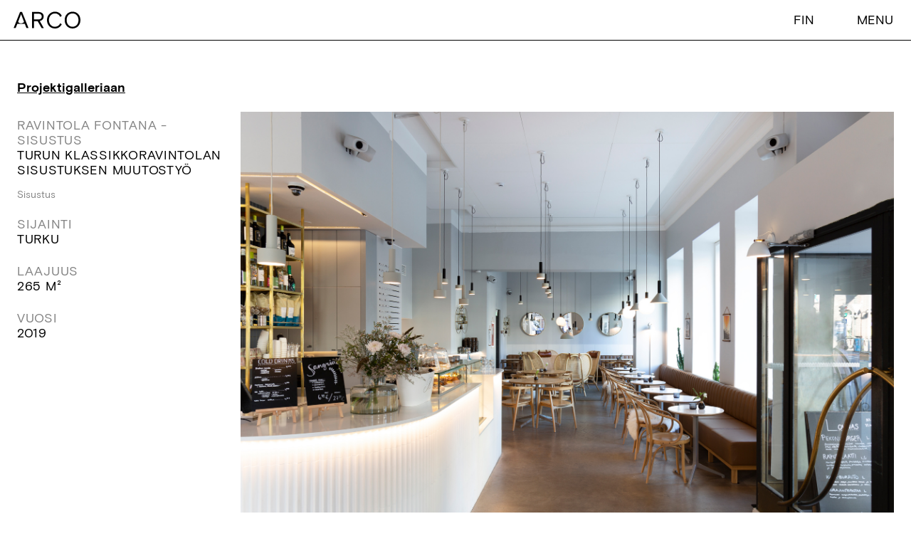

--- FILE ---
content_type: text/html; charset=UTF-8
request_url: https://www.arco.fi/projektit/ravintola-fontana-sisustus/
body_size: 7431
content:
<!DOCTYPE html>
<html lang="fi" class="no-js">
<head>
	<meta charset="utf-8"/>
	<meta name="viewport" content="width=device-width, initial-scale=1, shrink-to-fit=no"/>
	<meta http-equiv="x-ua-compatible" content="ie=edge"/>
	<title>Ravintola Fontana - sisustus - Arco</title>

	
	<meta name='robots' content='index, follow, max-image-preview:large, max-snippet:-1, max-video-preview:-1' />

	<!-- This site is optimized with the Yoast SEO plugin v26.6 - https://yoast.com/wordpress/plugins/seo/ -->
	<link rel="canonical" href="https://www.arco.fi/projektit/ravintola-fontana-sisustus/" />
	<meta property="og:locale" content="fi_FI" />
	<meta property="og:type" content="article" />
	<meta property="og:title" content="Ravintola Fontana - sisustus - Arco" />
	<meta property="og:url" content="https://www.arco.fi/projektit/ravintola-fontana-sisustus/" />
	<meta property="og:site_name" content="Arco" />
	<meta property="article:modified_time" content="2024-05-03T05:57:11+00:00" />
	<meta property="og:image" content="https://www.arco.fi/wp-content/uploads/2024/02/sisustussuunnittelu_1_Fontana_1920.jpg" />
	<meta property="og:image:width" content="1920" />
	<meta property="og:image:height" content="1279" />
	<meta property="og:image:type" content="image/jpeg" />
	<meta name="twitter:card" content="summary_large_image" />
	<meta name="twitter:label1" content="Arvioitu lukuaika" />
	<meta name="twitter:data1" content="1 minuutti" />
	<script type="application/ld+json" class="yoast-schema-graph">{"@context":"https://schema.org","@graph":[{"@type":"WebPage","@id":"https://www.arco.fi/projektit/ravintola-fontana-sisustus/","url":"https://www.arco.fi/projektit/ravintola-fontana-sisustus/","name":"Ravintola Fontana - sisustus - Arco","isPartOf":{"@id":"https://www.arco.fi/#website"},"primaryImageOfPage":{"@id":"https://www.arco.fi/projektit/ravintola-fontana-sisustus/#primaryimage"},"image":{"@id":"https://www.arco.fi/projektit/ravintola-fontana-sisustus/#primaryimage"},"thumbnailUrl":"https://www.arco.fi/wp-content/uploads/2024/02/sisustussuunnittelu_1_Fontana_1920.jpg","datePublished":"2022-12-13T11:34:13+00:00","dateModified":"2024-05-03T05:57:11+00:00","breadcrumb":{"@id":"https://www.arco.fi/projektit/ravintola-fontana-sisustus/#breadcrumb"},"inLanguage":"fi","potentialAction":[{"@type":"ReadAction","target":["https://www.arco.fi/projektit/ravintola-fontana-sisustus/"]}]},{"@type":"ImageObject","inLanguage":"fi","@id":"https://www.arco.fi/projektit/ravintola-fontana-sisustus/#primaryimage","url":"https://www.arco.fi/wp-content/uploads/2024/02/sisustussuunnittelu_1_Fontana_1920.jpg","contentUrl":"https://www.arco.fi/wp-content/uploads/2024/02/sisustussuunnittelu_1_Fontana_1920.jpg","width":1920,"height":1279},{"@type":"BreadcrumbList","@id":"https://www.arco.fi/projektit/ravintola-fontana-sisustus/#breadcrumb","itemListElement":[{"@type":"ListItem","position":1,"name":"Projektit","item":"https://www.arco.fi/projektit/"},{"@type":"ListItem","position":2,"name":"Ravintola Fontana &#8211; sisustus"}]},{"@type":"WebSite","@id":"https://www.arco.fi/#website","url":"https://www.arco.fi/","name":"Arco","description":"","potentialAction":[{"@type":"SearchAction","target":{"@type":"EntryPoint","urlTemplate":"https://www.arco.fi/?s={search_term_string}"},"query-input":{"@type":"PropertyValueSpecification","valueRequired":true,"valueName":"search_term_string"}}],"inLanguage":"fi"}]}</script>
	<!-- / Yoast SEO plugin. -->


<style id='wp-img-auto-sizes-contain-inline-css' type='text/css'>
img:is([sizes=auto i],[sizes^="auto," i]){contain-intrinsic-size:3000px 1500px}
/*# sourceURL=wp-img-auto-sizes-contain-inline-css */
</style>
<link rel='stylesheet' id='wpml-legacy-dropdown-click-0-css' href='https://www.arco.fi/wp-content/plugins/sitepress-multilingual-cms/templates/language-switchers/legacy-dropdown-click/style.min.css?ver=1' type='text/css' media='all' />
<link rel='stylesheet' id='style-css' href='https://www.arco.fi/wp-content/themes/brbr/build/app.css?ver=1768987795' type='text/css' media='all' />
<script type="text/javascript" id="wpml-cookie-js-extra">
/* <![CDATA[ */
var wpml_cookies = {"wp-wpml_current_language":{"value":"fi","expires":1,"path":"/"}};
var wpml_cookies = {"wp-wpml_current_language":{"value":"fi","expires":1,"path":"/"}};
//# sourceURL=wpml-cookie-js-extra
/* ]]> */
</script>
<script type="text/javascript" src="https://www.arco.fi/wp-content/plugins/sitepress-multilingual-cms/res/js/cookies/language-cookie.js?ver=486900" id="wpml-cookie-js" defer="defer" data-wp-strategy="defer"></script>
<script type="text/javascript" src="https://www.arco.fi/wp-content/plugins/sitepress-multilingual-cms/templates/language-switchers/legacy-dropdown-click/script.min.js?ver=1" id="wpml-legacy-dropdown-click-0-js"></script>
<script type="text/javascript" src="https://www.arco.fi/wp-content/themes/brbr/build/jquery.js" id="jquery-js"></script>
<link rel='shortlink' href='https://www.arco.fi/?p=6342' />

	<link rel="apple-touch-icon" sizes="180x180" href="https://www.arco.fi/wp-content/themes/brbr/img/favicon/apple-touch-icon.png">
	<link rel="icon" type="image/png" sizes="32x32" href="https://www.arco.fi/wp-content/themes/brbr/img/favicon/favicon-32x32.png">
	<link rel="icon" type="image/png" sizes="16x16" href="https://www.arco.fi/wp-content/themes/brbr/img/favicon/favicon-16x16.png">
	<link rel="manifest" href="https://www.arco.fi/wp-content/themes/brbr/img/favicon/site.webmanifest">
	<link rel="mask-icon" href="https://www.arco.fi/wp-content/themes/brbr/img/favicon/safari-pinned-tab.svg" color="#5bbad5">
	<link rel="shortcut icon" href="https://www.arco.fi/wp-content/themes/brbr/img/favicon/favicon.ico">
	<meta name="msapplication-TileColor" content="#da532c">
	<meta name="msapplication-config" content="/brbr/img/favicon/browserconfig.xml">
	<meta name="theme-color" content="#ffffff">
<style id='global-styles-inline-css' type='text/css'>
:root{--wp--preset--aspect-ratio--square: 1;--wp--preset--aspect-ratio--4-3: 4/3;--wp--preset--aspect-ratio--3-4: 3/4;--wp--preset--aspect-ratio--3-2: 3/2;--wp--preset--aspect-ratio--2-3: 2/3;--wp--preset--aspect-ratio--16-9: 16/9;--wp--preset--aspect-ratio--9-16: 9/16;--wp--preset--color--black: #000000;--wp--preset--color--cyan-bluish-gray: #abb8c3;--wp--preset--color--white: #ffffff;--wp--preset--color--pale-pink: #f78da7;--wp--preset--color--vivid-red: #cf2e2e;--wp--preset--color--luminous-vivid-orange: #ff6900;--wp--preset--color--luminous-vivid-amber: #fcb900;--wp--preset--color--light-green-cyan: #7bdcb5;--wp--preset--color--vivid-green-cyan: #00d084;--wp--preset--color--pale-cyan-blue: #8ed1fc;--wp--preset--color--vivid-cyan-blue: #0693e3;--wp--preset--color--vivid-purple: #9b51e0;--wp--preset--gradient--vivid-cyan-blue-to-vivid-purple: linear-gradient(135deg,rgb(6,147,227) 0%,rgb(155,81,224) 100%);--wp--preset--gradient--light-green-cyan-to-vivid-green-cyan: linear-gradient(135deg,rgb(122,220,180) 0%,rgb(0,208,130) 100%);--wp--preset--gradient--luminous-vivid-amber-to-luminous-vivid-orange: linear-gradient(135deg,rgb(252,185,0) 0%,rgb(255,105,0) 100%);--wp--preset--gradient--luminous-vivid-orange-to-vivid-red: linear-gradient(135deg,rgb(255,105,0) 0%,rgb(207,46,46) 100%);--wp--preset--gradient--very-light-gray-to-cyan-bluish-gray: linear-gradient(135deg,rgb(238,238,238) 0%,rgb(169,184,195) 100%);--wp--preset--gradient--cool-to-warm-spectrum: linear-gradient(135deg,rgb(74,234,220) 0%,rgb(151,120,209) 20%,rgb(207,42,186) 40%,rgb(238,44,130) 60%,rgb(251,105,98) 80%,rgb(254,248,76) 100%);--wp--preset--gradient--blush-light-purple: linear-gradient(135deg,rgb(255,206,236) 0%,rgb(152,150,240) 100%);--wp--preset--gradient--blush-bordeaux: linear-gradient(135deg,rgb(254,205,165) 0%,rgb(254,45,45) 50%,rgb(107,0,62) 100%);--wp--preset--gradient--luminous-dusk: linear-gradient(135deg,rgb(255,203,112) 0%,rgb(199,81,192) 50%,rgb(65,88,208) 100%);--wp--preset--gradient--pale-ocean: linear-gradient(135deg,rgb(255,245,203) 0%,rgb(182,227,212) 50%,rgb(51,167,181) 100%);--wp--preset--gradient--electric-grass: linear-gradient(135deg,rgb(202,248,128) 0%,rgb(113,206,126) 100%);--wp--preset--gradient--midnight: linear-gradient(135deg,rgb(2,3,129) 0%,rgb(40,116,252) 100%);--wp--preset--font-size--small: 13px;--wp--preset--font-size--medium: 20px;--wp--preset--font-size--large: 36px;--wp--preset--font-size--x-large: 42px;--wp--preset--spacing--20: 0.44rem;--wp--preset--spacing--30: 0.67rem;--wp--preset--spacing--40: 1rem;--wp--preset--spacing--50: 1.5rem;--wp--preset--spacing--60: 2.25rem;--wp--preset--spacing--70: 3.38rem;--wp--preset--spacing--80: 5.06rem;--wp--preset--shadow--natural: 6px 6px 9px rgba(0, 0, 0, 0.2);--wp--preset--shadow--deep: 12px 12px 50px rgba(0, 0, 0, 0.4);--wp--preset--shadow--sharp: 6px 6px 0px rgba(0, 0, 0, 0.2);--wp--preset--shadow--outlined: 6px 6px 0px -3px rgb(255, 255, 255), 6px 6px rgb(0, 0, 0);--wp--preset--shadow--crisp: 6px 6px 0px rgb(0, 0, 0);}:where(.is-layout-flex){gap: 0.5em;}:where(.is-layout-grid){gap: 0.5em;}body .is-layout-flex{display: flex;}.is-layout-flex{flex-wrap: wrap;align-items: center;}.is-layout-flex > :is(*, div){margin: 0;}body .is-layout-grid{display: grid;}.is-layout-grid > :is(*, div){margin: 0;}:where(.wp-block-columns.is-layout-flex){gap: 2em;}:where(.wp-block-columns.is-layout-grid){gap: 2em;}:where(.wp-block-post-template.is-layout-flex){gap: 1.25em;}:where(.wp-block-post-template.is-layout-grid){gap: 1.25em;}.has-black-color{color: var(--wp--preset--color--black) !important;}.has-cyan-bluish-gray-color{color: var(--wp--preset--color--cyan-bluish-gray) !important;}.has-white-color{color: var(--wp--preset--color--white) !important;}.has-pale-pink-color{color: var(--wp--preset--color--pale-pink) !important;}.has-vivid-red-color{color: var(--wp--preset--color--vivid-red) !important;}.has-luminous-vivid-orange-color{color: var(--wp--preset--color--luminous-vivid-orange) !important;}.has-luminous-vivid-amber-color{color: var(--wp--preset--color--luminous-vivid-amber) !important;}.has-light-green-cyan-color{color: var(--wp--preset--color--light-green-cyan) !important;}.has-vivid-green-cyan-color{color: var(--wp--preset--color--vivid-green-cyan) !important;}.has-pale-cyan-blue-color{color: var(--wp--preset--color--pale-cyan-blue) !important;}.has-vivid-cyan-blue-color{color: var(--wp--preset--color--vivid-cyan-blue) !important;}.has-vivid-purple-color{color: var(--wp--preset--color--vivid-purple) !important;}.has-black-background-color{background-color: var(--wp--preset--color--black) !important;}.has-cyan-bluish-gray-background-color{background-color: var(--wp--preset--color--cyan-bluish-gray) !important;}.has-white-background-color{background-color: var(--wp--preset--color--white) !important;}.has-pale-pink-background-color{background-color: var(--wp--preset--color--pale-pink) !important;}.has-vivid-red-background-color{background-color: var(--wp--preset--color--vivid-red) !important;}.has-luminous-vivid-orange-background-color{background-color: var(--wp--preset--color--luminous-vivid-orange) !important;}.has-luminous-vivid-amber-background-color{background-color: var(--wp--preset--color--luminous-vivid-amber) !important;}.has-light-green-cyan-background-color{background-color: var(--wp--preset--color--light-green-cyan) !important;}.has-vivid-green-cyan-background-color{background-color: var(--wp--preset--color--vivid-green-cyan) !important;}.has-pale-cyan-blue-background-color{background-color: var(--wp--preset--color--pale-cyan-blue) !important;}.has-vivid-cyan-blue-background-color{background-color: var(--wp--preset--color--vivid-cyan-blue) !important;}.has-vivid-purple-background-color{background-color: var(--wp--preset--color--vivid-purple) !important;}.has-black-border-color{border-color: var(--wp--preset--color--black) !important;}.has-cyan-bluish-gray-border-color{border-color: var(--wp--preset--color--cyan-bluish-gray) !important;}.has-white-border-color{border-color: var(--wp--preset--color--white) !important;}.has-pale-pink-border-color{border-color: var(--wp--preset--color--pale-pink) !important;}.has-vivid-red-border-color{border-color: var(--wp--preset--color--vivid-red) !important;}.has-luminous-vivid-orange-border-color{border-color: var(--wp--preset--color--luminous-vivid-orange) !important;}.has-luminous-vivid-amber-border-color{border-color: var(--wp--preset--color--luminous-vivid-amber) !important;}.has-light-green-cyan-border-color{border-color: var(--wp--preset--color--light-green-cyan) !important;}.has-vivid-green-cyan-border-color{border-color: var(--wp--preset--color--vivid-green-cyan) !important;}.has-pale-cyan-blue-border-color{border-color: var(--wp--preset--color--pale-cyan-blue) !important;}.has-vivid-cyan-blue-border-color{border-color: var(--wp--preset--color--vivid-cyan-blue) !important;}.has-vivid-purple-border-color{border-color: var(--wp--preset--color--vivid-purple) !important;}.has-vivid-cyan-blue-to-vivid-purple-gradient-background{background: var(--wp--preset--gradient--vivid-cyan-blue-to-vivid-purple) !important;}.has-light-green-cyan-to-vivid-green-cyan-gradient-background{background: var(--wp--preset--gradient--light-green-cyan-to-vivid-green-cyan) !important;}.has-luminous-vivid-amber-to-luminous-vivid-orange-gradient-background{background: var(--wp--preset--gradient--luminous-vivid-amber-to-luminous-vivid-orange) !important;}.has-luminous-vivid-orange-to-vivid-red-gradient-background{background: var(--wp--preset--gradient--luminous-vivid-orange-to-vivid-red) !important;}.has-very-light-gray-to-cyan-bluish-gray-gradient-background{background: var(--wp--preset--gradient--very-light-gray-to-cyan-bluish-gray) !important;}.has-cool-to-warm-spectrum-gradient-background{background: var(--wp--preset--gradient--cool-to-warm-spectrum) !important;}.has-blush-light-purple-gradient-background{background: var(--wp--preset--gradient--blush-light-purple) !important;}.has-blush-bordeaux-gradient-background{background: var(--wp--preset--gradient--blush-bordeaux) !important;}.has-luminous-dusk-gradient-background{background: var(--wp--preset--gradient--luminous-dusk) !important;}.has-pale-ocean-gradient-background{background: var(--wp--preset--gradient--pale-ocean) !important;}.has-electric-grass-gradient-background{background: var(--wp--preset--gradient--electric-grass) !important;}.has-midnight-gradient-background{background: var(--wp--preset--gradient--midnight) !important;}.has-small-font-size{font-size: var(--wp--preset--font-size--small) !important;}.has-medium-font-size{font-size: var(--wp--preset--font-size--medium) !important;}.has-large-font-size{font-size: var(--wp--preset--font-size--large) !important;}.has-x-large-font-size{font-size: var(--wp--preset--font-size--x-large) !important;}
/*# sourceURL=global-styles-inline-css */
</style>
</head>

<body class="wp-singular project-template-default single single-project postid-6342 wp-theme-brbr">
<header class="site-header">

	<div class="container">
		<a class="navbar-brand" href="https://www.arco.fi/" rel="home">
			<img src="https://www.arco.fi/wp-content/themes/brbr/img/arco-logo.svg" alt="Arco logo" width="95" height="24">
		</a>

		<div class="additional">

			<div class="lang-holder d-none d-md-block">
				
<div class="wpml-ls-statics-shortcode_actions wpml-ls wpml-ls-legacy-dropdown-click js-wpml-ls-legacy-dropdown-click">
	<ul role="menu">

		<li class="wpml-ls-slot-shortcode_actions wpml-ls-item wpml-ls-item-fi wpml-ls-current-language wpml-ls-last-item wpml-ls-item-legacy-dropdown-click" role="none">

			<a href="#" class="js-wpml-ls-item-toggle wpml-ls-item-toggle" role="menuitem" title="Switch to Fin">
                <span class="wpml-ls-native" role="menuitem">Fin</span></a>

			<ul class="js-wpml-ls-sub-menu wpml-ls-sub-menu" role="menu">
				
					<li class="wpml-ls-slot-shortcode_actions wpml-ls-item wpml-ls-item-en wpml-ls-first-item" role="none">
						<a href="https://www.arco.fi/en/projects/restaurant-fontana-interior/" class="wpml-ls-link" role="menuitem" aria-label="Switch to Eng" title="Switch to Eng">
                            <span class="wpml-ls-native" lang="en">Eng</span></a>
					</li>

							</ul>

		</li>

	</ul>
</div>
			</div>

			<button class="navbar-toggler" type="button" data-bs-toggle="collapse" data-bs-target="#main-menu"
					aria-controls="main-menu" aria-expanded="false" aria-label="Toggle navigation">

				<div class="cont">
					<span class="closed">Menu</span>
					<span class="opened">Sulje</span>
				</div>

			</button>
		</div>
	</div>

	<div class="top-border">
		<nav>

			<div class="container nav-container pt-5">

				<div class="lang-holder d-md-none">
					
<div class="wpml-ls-statics-shortcode_actions wpml-ls wpml-ls-legacy-dropdown-click js-wpml-ls-legacy-dropdown-click">
	<ul role="menu">

		<li class="wpml-ls-slot-shortcode_actions wpml-ls-item wpml-ls-item-fi wpml-ls-current-language wpml-ls-last-item wpml-ls-item-legacy-dropdown-click" role="none">

			<a href="#" class="js-wpml-ls-item-toggle wpml-ls-item-toggle" role="menuitem" title="Switch to Fin">
                <span class="wpml-ls-native" role="menuitem">Fin</span></a>

			<ul class="js-wpml-ls-sub-menu wpml-ls-sub-menu" role="menu">
				
					<li class="wpml-ls-slot-shortcode_actions wpml-ls-item wpml-ls-item-en wpml-ls-first-item" role="none">
						<a href="https://www.arco.fi/en/projects/restaurant-fontana-interior/" class="wpml-ls-link" role="menuitem" aria-label="Switch to Eng" title="Switch to Eng">
                            <span class="wpml-ls-native" lang="en">Eng</span></a>
					</li>

							</ul>

		</li>

	</ul>
</div>
				</div>

				<div id="menu-main-menu-fi" class="row navbar-nav me-auto mb-2 mb-md-0 "><div class="col-12 first nav-container"><li  id="menu-item-10207" class="menu-item menu-item-type-post_type_archive menu-item-object-project nav-item nav-item-10207 menu-item-has-background"><a href="https://www.arco.fi/projektit/" class="nav-link ">Projektit<div class="hover-image" data-src="https://www.arco.fi/wp-content/uploads/2022/07/Aurum_7-1254x948.jpg"></div><span></span></a><li  id="menu-item-10208" class="menu-item menu-item-type-post_type menu-item-object-page nav-item nav-item-10208 menu-item-has-background"><a href="https://www.arco.fi/erityisosaaminen/" class="nav-link ">Arkkitehtuuripalvelut<div class="hover-image" data-src="https://www.arco.fi/wp-content/uploads/2024/05/arco_210224-101-print-1254x836.jpg"></div><span></span></a><li  id="menu-item-7274" class="two-columns-split menu-item menu-item-type-post_type menu-item-object-page nav-item nav-item-7274 menu-item-has-background"><a href="https://www.arco.fi/toimisto/" class="nav-link ">Toimisto<div class="hover-image" data-src="https://www.arco.fi/wp-content/uploads/2024/05/Tampere_4-2-1254x831.jpg"></div><span></span></a></div><div class="col-12 second nav-container"><li  id="menu-item-7272" class="menu-item menu-item-type-post_type menu-item-object-page nav-item nav-item-7272 menu-item-has-background"><a href="https://www.arco.fi/meista/" class="nav-link ">Meistä<div class="hover-image" data-src="https://www.arco.fi/wp-content/uploads/2024/05/arco_210224-189-print-1254x836.jpg"></div><span></span></a><li  id="menu-item-7275" class="menu-item menu-item-type-post_type menu-item-object-page current_page_parent nav-item nav-item-7275 menu-item-has-background"><a href="https://www.arco.fi/ajankohtaista/" class="nav-link ">Ajankohtaista<div class="hover-image" data-src="https://www.arco.fi/wp-content/uploads/2024/04/1Runeberginkatu1-1254x805.jpg"></div><span></span></a><li  id="menu-item-7273" class="menu-item menu-item-type-post_type menu-item-object-page nav-item nav-item-7273 menu-item-has-background"><a href="https://www.arco.fi/ota-yhteytta/" class="nav-link ">Ota yhteyttä<div class="hover-image" data-src="https://www.arco.fi/wp-content/uploads/2024/05/arco_210224-069-print-1254x836.jpg"></div><span></span></a></div></div>
				<div class="hover_image_container">
					<div class="hover_image"></div>
				</div>
			</div>

		</nav>
	</div>

</header>
<div class="site-wrapper">

    <main id="main" role="main">


<div class="top-container pb-2">
	<div class="container">

		<div class="row">
			<div class="col-12 d-none d-md-block">
				<p class="back-link mb-3"><a href="https://www.arco.fi/projektit/">Projektigalleriaan</a></p>
			</div>

			<div class="col-12 col-md-3 pt-md-1 flex-col">
				<div class="top">
					<h1 class="h4 gray-text mb-0">Ravintola Fontana - sisustus</h1>
					<h2 class="h4">Turun klassikkoravintolan sisustuksen muutostyö</h2>

											<p class="tags mb-3"><a href="https://www.arco.fi/projektit/#sisustus" class="tag">Sisustus</a> </p>
					
					<div class="image-sizer ratio-default d-md-none mb-3">
						<img width="720" height="480" src="https://www.arco.fi/wp-content/uploads/2024/02/sisustussuunnittelu_1_Fontana_1920-720x480.jpg" class="attachment-medium size-medium wp-post-image" alt="" decoding="async" fetchpriority="high" srcset="https://www.arco.fi/wp-content/uploads/2024/02/sisustussuunnittelu_1_Fontana_1920-720x480.jpg 720w, https://www.arco.fi/wp-content/uploads/2024/02/sisustussuunnittelu_1_Fontana_1920-1254x835.jpg 1254w, https://www.arco.fi/wp-content/uploads/2024/02/sisustussuunnittelu_1_Fontana_1920.jpg 1920w" sizes="(max-width: 720px) 100vw, 720px" />					</div>

											<p class="h4 mb-3"><span class="gray-text">Sijainti</span><br>
							Turku</p>
					
					
										<p class="h4 mb-3"><span class="gray-text">Laajuus</span><br>
						265 m²</p>
					
										<p class="h4 mb-3"><span class="gray-text">Vuosi</span><br>
						2019</p>
					
					
					
					
									</div>

							</div>

			<div class="col-12 col-md-9 d-none d-md-block">
				<div class="image-sizer ratio-default">
					<img width="1920" height="1279" src="https://www.arco.fi/wp-content/uploads/2024/02/sisustussuunnittelu_1_Fontana_1920.jpg" class="attachment-fullhd size-fullhd wp-post-image" alt="" decoding="async" srcset="https://www.arco.fi/wp-content/uploads/2024/02/sisustussuunnittelu_1_Fontana_1920.jpg 1920w, https://www.arco.fi/wp-content/uploads/2024/02/sisustussuunnittelu_1_Fontana_1920-720x480.jpg 720w, https://www.arco.fi/wp-content/uploads/2024/02/sisustussuunnittelu_1_Fontana_1920-1254x835.jpg 1254w" sizes="(max-width: 1920px) 100vw, 1920px" />				</div>
			</div>
		</div>
	</div>

</div>

<div class="main-content pt-2 border-top">
	<div class="container">
		
<div class="image-two-text row mb-4 mb-md-5">
	<div class="col-12 col-md-9 order-md-1 mb-4 mb-md-0">
		<div class="image-sizer ratio-default"><img decoding="async" width="1003" height="1254" src="https://www.arco.fi/wp-content/uploads/2022/12/sisustussuunnittelu_2_Fontana_small-1003x1254.jpg" class="attachment-large size-large" alt="" srcset="https://www.arco.fi/wp-content/uploads/2022/12/sisustussuunnittelu_2_Fontana_small-1003x1254.jpg 1003w, https://www.arco.fi/wp-content/uploads/2022/12/sisustussuunnittelu_2_Fontana_small-720x900.jpg 720w, https://www.arco.fi/wp-content/uploads/2022/12/sisustussuunnittelu_2_Fontana_small-543x679.jpg 543w, https://www.arco.fi/wp-content/uploads/2022/12/sisustussuunnittelu_2_Fontana_small-1536x1920.jpg 1536w" sizes="(max-width: 1003px) 100vw, 1003px" /></div>	</div>

	<div class="col-12 col-md-3 flex-col order-md-0 mt-4 mt-md-0">
		<div class="top-text text-uppercase">
			<p class="h4">Turun keskustassa sijaitsevalle kahvilalle luotiin kokonaisuudessaan uusi ilme logosta sisustukseen, ruokalistan ja leipomopuolen uudistusta unohtamatta.<br />
</p>		</div>
		<div class="bottom-text">
							<h4 class="gray-text mb-0"></h4>
			<p class="mb-0">Turun keskustassa sijaitsevan 135 asiakaspaikkaisen Fontana Cafe &#038; Bakeryn sisustuksen uudistus valmistui syksyllä 2019. Fontanan sisustus henkii nuorekkuutta, harmonisuutta ja maanläheisyyttä, unohtamatta ripausta luksusta. Sisustuskonseptin kulmakivenä toimi ajatus keitaasta kaupunkiaavikon keskellä.<br />
</p>		</div>
	</div>
</div>





<div class="text-two-image row mb-md-5">
	<div class="col-12 col-md-4 offset-md-1 order-md-1 mb-2 mb-md-0">
		<img loading="lazy" decoding="async" width="720" height="1080" src="https://www.arco.fi/wp-content/uploads/2022/12/sisustussuunnittelu_7_Fontana_small-720x1080.jpg" class="attachment-medium size-medium" alt="" srcset="https://www.arco.fi/wp-content/uploads/2022/12/sisustussuunnittelu_7_Fontana_small-720x1080.jpg 720w, https://www.arco.fi/wp-content/uploads/2022/12/sisustussuunnittelu_7_Fontana_small-836x1254.jpg 836w, https://www.arco.fi/wp-content/uploads/2022/12/sisustussuunnittelu_7_Fontana_small-1280x1920.jpg 1280w" sizes="auto, (max-width: 720px) 100vw, 720px" />	</div>

	<div class="col-12 col-md-4 order-md-2 mb-2 mb-md-0">
		<img loading="lazy" decoding="async" width="720" height="1080" src="https://www.arco.fi/wp-content/uploads/2022/12/sisustussuunnittelu_8_Fontana_small-scaled-1-720x1080.jpg" class="attachment-medium size-medium" alt="" srcset="https://www.arco.fi/wp-content/uploads/2022/12/sisustussuunnittelu_8_Fontana_small-scaled-1-720x1080.jpg 720w, https://www.arco.fi/wp-content/uploads/2022/12/sisustussuunnittelu_8_Fontana_small-scaled-1-836x1254.jpg 836w, https://www.arco.fi/wp-content/uploads/2022/12/sisustussuunnittelu_8_Fontana_small-scaled-1-1280x1920.jpg 1280w, https://www.arco.fi/wp-content/uploads/2022/12/sisustussuunnittelu_8_Fontana_small-scaled-1.jpg 1707w" sizes="auto, (max-width: 720px) 100vw, 720px" />	</div>

	<div class="col-12 col-md-3 order-md-0 my-4 my-md-0">
		<h4 class="gray-text mb-0 placeholder-content"></h4><p class="mb-0">Fontanalle luotiin uusi ilme ja ravintolakonsepti kokonaisuudessaan logosta sisustukseen uutta ruokalistaa ja leipomoa unohtamatta. Tämä toteutettiin yhteistyössä ravintoloitsijan ja mainostoimiston kanssa, jotta saatiin eheä ja toimiva kokonaisuus.</p>	</div>
</div>












	</div>
</div>


<div class="beige-background-block pt-2 pb-0">
	<div class="container">
		<div class="row">
			<div class="col-12 col-lg-8">
				<h2 class="mb-4 mb-md-5">Samankaltaiset projektit</h2>
			</div>
		</div>
		<div class="row">

			
<div class="col-12 col-md-4 medium-project block-project mb-4 mb-md-5">
			<a href="https://www.arco.fi/projektit/break-sokos-hotel-kolin-kyla-sisustus/">
			<div class="image mb-1" aria-hidden="true">
				<div class="image-sizer ratio-default">
					<img width="720" height="480" src="https://www.arco.fi/wp-content/uploads/2024/02/Koli_5-720x480.jpg" class="attachment-medium size-medium wp-post-image" alt="" decoding="async" loading="lazy" srcset="https://www.arco.fi/wp-content/uploads/2024/02/Koli_5-720x480.jpg 720w, https://www.arco.fi/wp-content/uploads/2024/02/Koli_5-1254x837.jpg 1254w, https://www.arco.fi/wp-content/uploads/2024/02/Koli_5.jpg 1920w" sizes="auto, (max-width: 720px) 100vw, 720px" />				</div>
			</div>
			<div class="text">
				<h3 class="h4 mb-0">Break Sokos Hotel Kolin kylä - sisustus</h3>
				<h4 class="subtitle gray-text mb-1">Uusi kylähotelli modernilla otteella</h4>
			</div>
		</a>
	
					<p class="tags"><a href="https://www.arco.fi/projektit/#sisustus" class="tag">Sisustus</a> </p>
		
	</div>

<div class="col-12 col-md-3 offset-md-2 small-project block-project mb-4 mb-md-5">
			<a href="https://www.arco.fi/projektit/bassin-talo-sisustus/">
			<div class="image mb-1" aria-hidden="true">
				<div class="image-sizer ratio-default">
					<img width="720" height="485" src="https://www.arco.fi/wp-content/uploads/2023/06/korjausrakentaminen_1_bassi-720x485.jpg" class="attachment-medium size-medium wp-post-image" alt="" decoding="async" loading="lazy" srcset="https://www.arco.fi/wp-content/uploads/2023/06/korjausrakentaminen_1_bassi-720x485.jpg 720w, https://www.arco.fi/wp-content/uploads/2023/06/korjausrakentaminen_1_bassi-1254x844.jpg 1254w, https://www.arco.fi/wp-content/uploads/2023/06/korjausrakentaminen_1_bassi.jpg 1920w" sizes="auto, (max-width: 720px) 100vw, 720px" />				</div>
			</div>
			<div class="text">
				<h3 class="h4 mb-0">Bassin talo - sisustus</h3>
				<h4 class="subtitle gray-text mb-1">Suojellun rakennuksen muutos ravintolaksi </h4>
			</div>
		</a>
	
					<p class="tags"><a href="https://www.arco.fi/projektit/#sisustus" class="tag">Sisustus</a> </p>
		
	</div>

<div class="col-12 col-md-3 small-project block-project mb-4 mb-md-5">
			<a href="https://www.arco.fi/projektit/ravintola-agnes-sisustus/">
			<div class="image mb-1" aria-hidden="true">
				<div class="image-sizer ratio-default">
					<img width="720" height="480" src="https://www.arco.fi/wp-content/uploads/2022/12/Agnes6small-720x480.jpg" class="attachment-medium size-medium wp-post-image" alt="" decoding="async" loading="lazy" srcset="https://www.arco.fi/wp-content/uploads/2022/12/Agnes6small-720x480.jpg 720w, https://www.arco.fi/wp-content/uploads/2022/12/Agnes6small-1254x836.jpg 1254w, https://www.arco.fi/wp-content/uploads/2022/12/Agnes6small.jpg 1500w" sizes="auto, (max-width: 720px) 100vw, 720px" />				</div>
			</div>
			<div class="text">
				<h3 class="h4 mb-0">Ravintola Agnes - sisustus</h3>
				<h4 class="subtitle gray-text mb-1">Turun toripaviljonkien bistron sisäilme</h4>
			</div>
		</a>
	
					<p class="tags"><a href="https://www.arco.fi/projektit/#sisustus" class="tag">Sisustus</a> </p>
		
	</div>
		</div>
	</div>
</div>

    </main>
</div><!-- .site-wrapper -->


<footer>

	<div class="container">

		<div class="row">

			<div class="col-12">

				
				<a href="https://www.arco.fi/ota-yhteytta/" class="cta">Ota yhteyttä <span class="arrow"><svg viewBox="0 0 13 9" fill="none" xmlns="http://www.w3.org/2000/svg"><path d="M0.666504 4.5H11.3332" stroke="black"/><path d="M8 8.5L12 4.5L8 0.5" stroke="black"/></svg></span></a>

							</div>

			<div class="col-12 col-md-4">
			
				<a href="https://www.arco.fi" class="logo"><img src="https://www.arco.fi/wp-content/uploads/2024/01/arco-temp-logo.png" alt=""></a>

						</div>

						<div class="col-12 col-md-2">

				<p class="office-title"><strong>Helsinki</strong></p>

								<a href="https://maps.app.goo.gl/Ky7nEx3Csa98PCLH6" target="_blank" class="office-link">
				
					<p>Salomonkatu 17 A</p>
					<p>00100 Helsinki</p>
					<p>Finland</p>

								</a>
				
					<p>+358 40 845 2159</p>

			</div>

						<div class="col-12 col-md-2">

				<p class="office-title"><strong>Tampere</strong></p>

								<a href="https://maps.app.goo.gl/q8Nq9ZaZiZzd24wy9" target="_blank" class="office-link">
				
					<p>Satakunnankatu 18 A 2. krs</p>
					<p>33210 Tampere</p>
					<p>Finland</p>

								</a>
				
					<p>+358 3 3125 0100</p>

			</div>

						<div class="col-12 col-md-2">

				<p class="office-title"><strong>Turku</strong></p>

								<a href="https://maps.app.goo.gl/DPC5MTyba9KVDyUj7" target="_blank" class="office-link">
				
					<p>Eerikinkatu 12 B</p>
					<p>20100 Turku</p>
					<p>Finland</p>

								</a>
				
					<p>+358 2 251 5555</p>

			</div>

						<div class="col-12 col-md-2">

				<p class="office-title"><strong>Oulu</strong></p>

								<a href="https://maps.app.goo.gl/zFVUw96tzkRPXQBx5" target="_blank" class="office-link">
				
					<p>Kauppurienkatu 24 A 2.krs</p>
					<p>90100 Oulu</p>
					<p>Finland</p>

								</a>
				
					<p>+358 8 311 9500</p>

			</div>

			
		</div>
	</div>

	<hr>

	<div class="container">

		<div class="row mt-2 pb-2">

			<div class="col-12 col-md-4">
				<a href="https://fi.linkedin.com/company/arco-architecture-company-finland" target="_blank" class="social linkedin"></a><a href="https://www.facebook.com/ARCOFinland" target="_blank" class="social fb"></a><a href="https://www.instagram.com/arcofinland/" target="_blank" class="social ig"></a>			</div>

			<div class="col-12 col-md-8 additional mt-2 mt-md-0">

				<p><a href="https://www.arco.fi/tietosuojaseloste/">Tietosuojaseloste</a> <a href="https://report.whistleb.com/fi/arco" target="_blank" rel="noopener">Whistleblower</a> Copyright 2024 ARCO Architecture Company</p>

			</div>

		</div>

	</div>

</footer>

<script type="speculationrules">
{"prefetch":[{"source":"document","where":{"and":[{"href_matches":"/*"},{"not":{"href_matches":["/wp-*.php","/wp-admin/*","/wp-content/uploads/*","/wp-content/*","/wp-content/plugins/*","/wp-content/themes/brbr/*","/*\\?(.+)"]}},{"not":{"selector_matches":"a[rel~=\"nofollow\"]"}},{"not":{"selector_matches":".no-prefetch, .no-prefetch a"}}]},"eagerness":"conservative"}]}
</script>
<!-- Matomo --><script type="text/javascript">
/* <![CDATA[ */
(function () {
function initTracking() {
var _paq = window._paq = window._paq || [];
if (!window._paq.find || !window._paq.find(function (m) { return m[0] === "disableCookies"; })) {
	window._paq.push(["disableCookies"]);
}_paq.push(['trackPageView']);_paq.push(['enableLinkTracking']);_paq.push(['alwaysUseSendBeacon']);_paq.push(['setTrackerUrl', "\/\/www.arco.fi\/wp-content\/plugins\/matomo\/app\/matomo.php"]);_paq.push(['setSiteId', '1']);var d=document, g=d.createElement('script'), s=d.getElementsByTagName('script')[0];
g.type='text/javascript'; g.async=true; g.src="\/\/www.arco.fi\/wp-content\/uploads\/matomo\/matomo.js"; s.parentNode.insertBefore(g,s);
}
if (document.prerendering) {
	document.addEventListener('prerenderingchange', initTracking, {once: true});
} else {
	initTracking();
}
})();
/* ]]> */
</script>
<!-- End Matomo Code --><script type="text/javascript" src="https://www.arco.fi/wp-content/themes/brbr/build/vendor.js?ver=1736758797" id="vendor-js"></script>
<script type="text/javascript" id="app-js-extra">
/* <![CDATA[ */
var brbrApp = {"themeUrl":"https://www.arco.fi/wp-content/themes/brbr","siteUrl":"https://www.arco.fi","ajaxUrl":"https://www.arco.fi/wp-admin/admin-ajax.php","projectsSlug":"https://www.arco.fi/projektit/","noMatchesText":"Emme l\u00f6yt\u00e4neet osumia hakusanalla","tryAgainText":"Kokeile toista hakusanaa."};
//# sourceURL=app-js-extra
/* ]]> */
</script>
<script type="text/javascript" src="https://www.arco.fi/wp-content/themes/brbr/build/app.js?ver=1765278512" id="app-js"></script>

</body>
</html>


--- FILE ---
content_type: text/css
request_url: https://www.arco.fi/wp-content/themes/brbr/build/app.css?ver=1768987795
body_size: 25553
content:
@font-face{font-family:Basis Grotesque;font-style:normal;font-weight:400;src:url(../fonts/basis-grotesque-regular.eot);src:url(../fonts/basis-grotesque-regular.eot?#iefix) format("embedded-opentype"),url(../fonts/basis-grotesque-regular.woff2) format("woff2"),url(../fonts/basis-grotesque-regular.woff) format("woff"),url(../fonts/basis-grotesque-regular.ttf) format("truetype")}@font-face{font-family:Basis Grotesque;font-style:normal;font-weight:700;src:url(../fonts/basis-grotesque-bold.eot);src:url(../fonts/basis-grotesque-bold.eot?#iefix) format("embedded-opentype"),url(../fonts/basis-grotesque-bold.woff2) format("woff2"),url(../fonts/basis-grotesque-bold.woff) format("woff"),url(../fonts/basis-grotesque-bold.ttf) format("truetype")}:root,[data-bs-theme=light]{--bs-blue:#0d6efd;--bs-indigo:#6610f2;--bs-purple:#6f42c1;--bs-pink:#d63384;--bs-red:#dc3545;--bs-orange:#fd7e14;--bs-yellow:#ffc107;--bs-green:#198754;--bs-teal:#20c997;--bs-cyan:#0dcaf0;--bs-black:#000;--bs-white:#fff;--bs-gray:#6c757d;--bs-gray-dark:#343a40;--bs-gray-100:#f8f9fa;--bs-gray-200:#e9ecef;--bs-gray-300:#dee2e6;--bs-gray-400:#ced4da;--bs-gray-500:#adb5bd;--bs-gray-600:#6c757d;--bs-gray-700:#495057;--bs-gray-800:#343a40;--bs-gray-900:#212529;--bs-primary:#0d6efd;--bs-secondary:#6c757d;--bs-success:#198754;--bs-info:#0dcaf0;--bs-warning:#ffc107;--bs-danger:#dc3545;--bs-light:#f8f9fa;--bs-dark:#212529;--bs-primary-rgb:13,110,253;--bs-secondary-rgb:108,117,125;--bs-success-rgb:25,135,84;--bs-info-rgb:13,202,240;--bs-warning-rgb:255,193,7;--bs-danger-rgb:220,53,69;--bs-light-rgb:248,249,250;--bs-dark-rgb:33,37,41;--bs-primary-text-emphasis:#052c65;--bs-secondary-text-emphasis:#2b2f32;--bs-success-text-emphasis:#0a3622;--bs-info-text-emphasis:#055160;--bs-warning-text-emphasis:#664d03;--bs-danger-text-emphasis:#58151c;--bs-light-text-emphasis:#495057;--bs-dark-text-emphasis:#495057;--bs-primary-bg-subtle:#cfe2ff;--bs-secondary-bg-subtle:#e2e3e5;--bs-success-bg-subtle:#d1e7dd;--bs-info-bg-subtle:#cff4fc;--bs-warning-bg-subtle:#fff3cd;--bs-danger-bg-subtle:#f8d7da;--bs-light-bg-subtle:#fcfcfd;--bs-dark-bg-subtle:#ced4da;--bs-primary-border-subtle:#9ec5fe;--bs-secondary-border-subtle:#c4c8cb;--bs-success-border-subtle:#a3cfbb;--bs-info-border-subtle:#9eeaf9;--bs-warning-border-subtle:#ffe69c;--bs-danger-border-subtle:#f1aeb5;--bs-light-border-subtle:#e9ecef;--bs-dark-border-subtle:#adb5bd;--bs-white-rgb:255,255,255;--bs-black-rgb:0,0,0;--bs-font-sans-serif:system-ui,-apple-system,"Segoe UI",Roboto,"Helvetica Neue","Noto Sans","Liberation Sans",Arial,sans-serif,"Apple Color Emoji","Segoe UI Emoji","Segoe UI Symbol","Noto Color Emoji";--bs-font-monospace:SFMono-Regular,Menlo,Monaco,Consolas,"Liberation Mono","Courier New",monospace;--bs-gradient:linear-gradient(180deg,hsla(0,0%,100%,.15),hsla(0,0%,100%,0));--bs-body-font-family:"Basis Grotesque",arial,sans-serif;--bs-body-font-size:1rem;--bs-body-font-weight:400;--bs-body-line-height:1.2;--bs-body-color:#000;--bs-body-color-rgb:0,0,0;--bs-body-bg:#fff;--bs-body-bg-rgb:255,255,255;--bs-emphasis-color:#000;--bs-emphasis-color-rgb:0,0,0;--bs-secondary-color:rgba(0,0,0,.75);--bs-secondary-color-rgb:0,0,0;--bs-secondary-bg:#e9ecef;--bs-secondary-bg-rgb:233,236,239;--bs-tertiary-color:rgba(0,0,0,.5);--bs-tertiary-color-rgb:0,0,0;--bs-tertiary-bg:#f8f9fa;--bs-tertiary-bg-rgb:248,249,250;--bs-heading-color:inherit;--bs-link-color:#0d6efd;--bs-link-color-rgb:13,110,253;--bs-link-decoration:underline;--bs-link-hover-color:#0a58ca;--bs-link-hover-color-rgb:10,88,202;--bs-code-color:#d63384;--bs-highlight-color:#000;--bs-highlight-bg:#fff3cd;--bs-border-width:1px;--bs-border-style:solid;--bs-border-color:#000;--bs-border-color-translucent:rgba(0,0,0,.175);--bs-border-radius:0.375rem;--bs-border-radius-sm:0.25rem;--bs-border-radius-lg:0.5rem;--bs-border-radius-xl:1rem;--bs-border-radius-xxl:2rem;--bs-border-radius-2xl:var(--bs-border-radius-xxl);--bs-border-radius-pill:50rem;--bs-box-shadow:0 0.5rem 1rem rgba(0,0,0,.15);--bs-box-shadow-sm:0 0.125rem 0.25rem rgba(0,0,0,.075);--bs-box-shadow-lg:0 1rem 3rem rgba(0,0,0,.175);--bs-box-shadow-inset:inset 0 1px 2px rgba(0,0,0,.075);--bs-focus-ring-width:0.25rem;--bs-focus-ring-opacity:0.25;--bs-focus-ring-color:rgba(13,110,253,.25);--bs-form-valid-color:#198754;--bs-form-valid-border-color:#198754;--bs-form-invalid-color:#dc3545;--bs-form-invalid-border-color:#dc3545}[data-bs-theme=dark]{--bs-body-color:#dee2e6;--bs-body-color-rgb:222,226,230;--bs-body-bg:#212529;--bs-body-bg-rgb:33,37,41;--bs-emphasis-color:#fff;--bs-emphasis-color-rgb:255,255,255;--bs-secondary-color:rgba(222,226,230,.75);--bs-secondary-color-rgb:222,226,230;--bs-secondary-bg:#343a40;--bs-secondary-bg-rgb:52,58,64;--bs-tertiary-color:rgba(222,226,230,.5);--bs-tertiary-color-rgb:222,226,230;--bs-tertiary-bg:#2b3035;--bs-tertiary-bg-rgb:43,48,53;--bs-primary-text-emphasis:#6ea8fe;--bs-secondary-text-emphasis:#a7acb1;--bs-success-text-emphasis:#75b798;--bs-info-text-emphasis:#6edff6;--bs-warning-text-emphasis:#ffda6a;--bs-danger-text-emphasis:#ea868f;--bs-light-text-emphasis:#f8f9fa;--bs-dark-text-emphasis:#dee2e6;--bs-primary-bg-subtle:#031633;--bs-secondary-bg-subtle:#161719;--bs-success-bg-subtle:#051b11;--bs-info-bg-subtle:#032830;--bs-warning-bg-subtle:#332701;--bs-danger-bg-subtle:#2c0b0e;--bs-light-bg-subtle:#343a40;--bs-dark-bg-subtle:#1a1d20;--bs-primary-border-subtle:#084298;--bs-secondary-border-subtle:#41464b;--bs-success-border-subtle:#0f5132;--bs-info-border-subtle:#087990;--bs-warning-border-subtle:#997404;--bs-danger-border-subtle:#842029;--bs-light-border-subtle:#495057;--bs-dark-border-subtle:#343a40;--bs-heading-color:inherit;--bs-link-color:#6ea8fe;--bs-link-hover-color:#8bb9fe;--bs-link-color-rgb:110,168,254;--bs-link-hover-color-rgb:139,185,254;--bs-code-color:#e685b5;--bs-highlight-color:#dee2e6;--bs-highlight-bg:#664d03;--bs-border-color:#495057;--bs-border-color-translucent:hsla(0,0%,100%,.15);--bs-form-valid-color:#75b798;--bs-form-valid-border-color:#75b798;--bs-form-invalid-color:#ea868f;--bs-form-invalid-border-color:#ea868f;color-scheme:dark}*,:after,:before{box-sizing:border-box}@media(prefers-reduced-motion:no-preference){:root{scroll-behavior:smooth}}body{-webkit-text-size-adjust:100%;-webkit-tap-highlight-color:rgba(0,0,0,0);background-color:var(--bs-body-bg);color:var(--bs-body-color);font-family:var(--bs-body-font-family);font-size:var(--bs-body-font-size);font-weight:var(--bs-body-font-weight);line-height:var(--bs-body-line-height);margin:0;text-align:var(--bs-body-text-align)}hr{border:0;border-top:.5px solid;color:inherit;margin:24px 0;opacity:1}.h1,.h2,.h3,.h4,.h5,.h6,h1,h2,h3,h4,h5,h6{color:var(--bs-heading-color);font-weight:400;line-height:1.2;margin-bottom:1rem;margin-top:0}.h1,h1{font-size:calc(1.3875rem + 1.65vw)}@media(min-width:1200px){.h1,h1{font-size:2.625rem}}.h2,h2{font-size:calc(1.3875rem + 1.65vw)}@media(min-width:1200px){.h2,h2{font-size:2.625rem}}.h3,h3{font-size:calc(1.325rem + .9vw)}@media(min-width:1200px){.h3,h3{font-size:2rem}}.h4,h4{font-size:1.125rem}.h5,.h6,h5,h6{font-size:1rem}p{margin-bottom:1rem;margin-top:0}abbr[title]{cursor:help;-webkit-text-decoration:underline dotted;text-decoration:underline dotted;-webkit-text-decoration-skip-ink:none;text-decoration-skip-ink:none}address{font-style:normal;line-height:inherit;margin-bottom:1rem}ol,ul{padding-left:2rem}dl,ol,ul{margin-bottom:1rem;margin-top:0}ol ol,ol ul,ul ol,ul ul{margin-bottom:0}dt{font-weight:700}dd{margin-bottom:.5rem;margin-left:0}blockquote{margin:0 0 1rem}b,strong{font-weight:bolder}.small,small{font-size:.875em}.mark,mark{background-color:var(--bs-highlight-bg);color:var(--bs-highlight-color);padding:.1875em}sub,sup{font-size:.75em;line-height:0;position:relative;vertical-align:baseline}sub{bottom:-.25em}sup{top:-.5em}a{color:rgba(var(--bs-link-color-rgb),var(--bs-link-opacity,1));text-decoration:underline}a:hover{--bs-link-color-rgb:var(--bs-link-hover-color-rgb)}a:not([href]):not([class]),a:not([href]):not([class]):hover{color:inherit;text-decoration:none}code,kbd,pre,samp{font-family:var(--bs-font-monospace);font-size:1em}pre{display:block;font-size:.875em;margin-bottom:1rem;margin-top:0;overflow:auto}pre code{color:inherit;font-size:inherit;word-break:normal}code{word-wrap:break-word;color:var(--bs-code-color);font-size:.875em}a>code{color:inherit}kbd{background-color:var(--bs-body-color);border-radius:.25rem;color:var(--bs-body-bg);font-size:.875em;padding:.1875rem .375rem}kbd kbd{font-size:1em;padding:0}figure{margin:0 0 1rem}img,svg{vertical-align:middle}table{border-collapse:collapse;caption-side:bottom}caption{color:var(--bs-secondary-color);padding-bottom:.5rem;padding-top:.5rem;text-align:left}th{text-align:inherit;text-align:-webkit-match-parent}tbody,td,tfoot,th,thead,tr{border:0 solid;border-color:inherit}label{display:inline-block}button{border-radius:0}button:focus:not(:focus-visible){outline:0}button,input,optgroup,select,textarea{font-family:inherit;font-size:inherit;line-height:inherit;margin:0}button,select{text-transform:none}[role=button]{cursor:pointer}select{word-wrap:normal}select:disabled{opacity:1}[list]:not([type=date]):not([type=datetime-local]):not([type=month]):not([type=week]):not([type=time])::-webkit-calendar-picker-indicator{display:none!important}[type=button],[type=reset],[type=submit],button{-webkit-appearance:button}[type=button]:not(:disabled),[type=reset]:not(:disabled),[type=submit]:not(:disabled),button:not(:disabled){cursor:pointer}::-moz-focus-inner{border-style:none;padding:0}textarea{resize:vertical}fieldset{border:0;margin:0;min-width:0;padding:0}legend{float:left;font-size:calc(1.275rem + .3vw);line-height:inherit;margin-bottom:.5rem;padding:0;width:100%}@media(min-width:1200px){legend{font-size:1.5rem}}legend+*{clear:left}::-webkit-datetime-edit-day-field,::-webkit-datetime-edit-fields-wrapper,::-webkit-datetime-edit-hour-field,::-webkit-datetime-edit-minute,::-webkit-datetime-edit-month-field,::-webkit-datetime-edit-text,::-webkit-datetime-edit-year-field{padding:0}::-webkit-inner-spin-button{height:auto}[type=search]{-webkit-appearance:textfield;outline-offset:-2px}::-webkit-search-decoration{-webkit-appearance:none}::-webkit-color-swatch-wrapper{padding:0}::file-selector-button{-webkit-appearance:button;font:inherit}output{display:inline-block}iframe{border:0}summary{cursor:pointer;display:list-item}progress{vertical-align:baseline}[hidden]{display:none!important}.lead{font-size:1.25rem;font-weight:300}.display-1{font-size:calc(1.625rem + 4.5vw);font-weight:300;line-height:1.2}@media(min-width:1200px){.display-1{font-size:5rem}}.display-2{font-size:calc(1.575rem + 3.9vw);font-weight:300;line-height:1.2}@media(min-width:1200px){.display-2{font-size:4.5rem}}.display-3{font-size:calc(1.525rem + 3.3vw);font-weight:300;line-height:1.2}@media(min-width:1200px){.display-3{font-size:4rem}}.display-4{font-size:calc(1.475rem + 2.7vw);font-weight:300;line-height:1.2}@media(min-width:1200px){.display-4{font-size:3.5rem}}.display-5{font-size:calc(1.425rem + 2.1vw);font-weight:300;line-height:1.2}@media(min-width:1200px){.display-5{font-size:3rem}}.display-6{font-size:calc(1.375rem + 1.5vw);font-weight:300;line-height:1.2}@media(min-width:1200px){.display-6{font-size:2.5rem}}.list-inline,.list-unstyled{list-style:none;padding-left:0}.list-inline-item{display:inline-block}.list-inline-item:not(:last-child){margin-right:.5rem}.initialism{font-size:.875em;text-transform:uppercase}.blockquote{font-size:1.25rem;margin-bottom:1rem}.blockquote>:last-child{margin-bottom:0}.blockquote-footer{color:#6c757d;font-size:.875em;margin-bottom:1rem;margin-top:-1rem}.blockquote-footer:before{content:"— "}.img-fluid,.img-thumbnail{height:auto;max-width:100%}.img-thumbnail{background-color:var(--bs-body-bg);border:var(--bs-border-width) solid var(--bs-border-color);border-radius:var(--bs-border-radius);padding:.25rem}.figure{display:inline-block}.figure-img{line-height:1;margin-bottom:.5rem}.figure-caption{color:var(--bs-secondary-color);font-size:.875em}.container,.container-fluid,.container-sm{--bs-gutter-x:48px;--bs-gutter-y:0;margin-left:auto;margin-right:auto;padding-left:calc(var(--bs-gutter-x)*.5);padding-right:calc(var(--bs-gutter-x)*.5);width:100%}@media(min-width:576px){.container,.container-sm{max-width:1728px}}:root{--bs-breakpoint-xs:0;--bs-breakpoint-sm:576px;--bs-breakpoint-md:768px;--bs-breakpoint-lg:992px;--bs-breakpoint-xl:1200px;--bs-breakpoint-xxl:1400px}.row{--bs-gutter-x:1.5rem;--bs-gutter-y:0;display:flex;flex-wrap:wrap;margin-left:calc(var(--bs-gutter-x)*-.5);margin-right:calc(var(--bs-gutter-x)*-.5);margin-top:calc(var(--bs-gutter-y)*-1)}.row>*{flex-shrink:0;margin-top:var(--bs-gutter-y);max-width:100%;padding-left:calc(var(--bs-gutter-x)*.5);padding-right:calc(var(--bs-gutter-x)*.5);width:100%}.col{flex:1 0 0%}.row-cols-auto>*{flex:0 0 auto;width:auto}.row-cols-1>*{flex:0 0 auto;width:100%}.row-cols-2>*{flex:0 0 auto;width:50%}.row-cols-3>*{flex:0 0 auto;width:33.33333333%}.row-cols-4>*{flex:0 0 auto;width:25%}.row-cols-5>*{flex:0 0 auto;width:20%}.row-cols-6>*{flex:0 0 auto;width:16.66666667%}.col-auto{flex:0 0 auto;width:auto}.col-1{flex:0 0 auto;width:8.33333333%}.col-2{flex:0 0 auto;width:16.66666667%}.col-3{flex:0 0 auto;width:25%}.col-4{flex:0 0 auto;width:33.33333333%}.col-5{flex:0 0 auto;width:41.66666667%}.col-6{flex:0 0 auto;width:50%}.col-7{flex:0 0 auto;width:58.33333333%}.col-8{flex:0 0 auto;width:66.66666667%}.col-9{flex:0 0 auto;width:75%}.col-10{flex:0 0 auto;width:83.33333333%}.col-11{flex:0 0 auto;width:91.66666667%}.col-12{flex:0 0 auto;width:100%}.offset-1{margin-left:8.33333333%}.offset-2{margin-left:16.66666667%}.offset-3{margin-left:25%}.offset-4{margin-left:33.33333333%}.offset-5{margin-left:41.66666667%}.offset-6{margin-left:50%}.offset-7{margin-left:58.33333333%}.offset-8{margin-left:66.66666667%}.offset-9{margin-left:75%}.offset-10{margin-left:83.33333333%}.offset-11{margin-left:91.66666667%}.g-0,.gx-0{--bs-gutter-x:0}.g-0,.gy-0{--bs-gutter-y:0}.g-1,.gx-1{--bs-gutter-x:8px}.g-1,.gy-1{--bs-gutter-y:8px}.g-2,.gx-2{--bs-gutter-x:18px}.g-2,.gy-2{--bs-gutter-y:18px}.g-3,.gx-3{--bs-gutter-x:24px}.g-3,.gy-3{--bs-gutter-y:24px}.g-4,.gx-4{--bs-gutter-x:48px}.g-4,.gy-4{--bs-gutter-y:48px}.g-5,.gx-5{--bs-gutter-x:80px}.g-5,.gy-5{--bs-gutter-y:80px}@media(min-width:576px){.col-sm{flex:1 0 0%}.row-cols-sm-auto>*{flex:0 0 auto;width:auto}.row-cols-sm-1>*{flex:0 0 auto;width:100%}.row-cols-sm-2>*{flex:0 0 auto;width:50%}.row-cols-sm-3>*{flex:0 0 auto;width:33.33333333%}.row-cols-sm-4>*{flex:0 0 auto;width:25%}.row-cols-sm-5>*{flex:0 0 auto;width:20%}.row-cols-sm-6>*{flex:0 0 auto;width:16.66666667%}.col-sm-auto{flex:0 0 auto;width:auto}.col-sm-1{flex:0 0 auto;width:8.33333333%}.col-sm-2{flex:0 0 auto;width:16.66666667%}.col-sm-3{flex:0 0 auto;width:25%}.col-sm-4{flex:0 0 auto;width:33.33333333%}.col-sm-5{flex:0 0 auto;width:41.66666667%}.col-sm-6{flex:0 0 auto;width:50%}.col-sm-7{flex:0 0 auto;width:58.33333333%}.col-sm-8{flex:0 0 auto;width:66.66666667%}.col-sm-9{flex:0 0 auto;width:75%}.col-sm-10{flex:0 0 auto;width:83.33333333%}.col-sm-11{flex:0 0 auto;width:91.66666667%}.col-sm-12{flex:0 0 auto;width:100%}.offset-sm-0{margin-left:0}.offset-sm-1{margin-left:8.33333333%}.offset-sm-2{margin-left:16.66666667%}.offset-sm-3{margin-left:25%}.offset-sm-4{margin-left:33.33333333%}.offset-sm-5{margin-left:41.66666667%}.offset-sm-6{margin-left:50%}.offset-sm-7{margin-left:58.33333333%}.offset-sm-8{margin-left:66.66666667%}.offset-sm-9{margin-left:75%}.offset-sm-10{margin-left:83.33333333%}.offset-sm-11{margin-left:91.66666667%}.g-sm-0,.gx-sm-0{--bs-gutter-x:0}.g-sm-0,.gy-sm-0{--bs-gutter-y:0}.g-sm-1,.gx-sm-1{--bs-gutter-x:8px}.g-sm-1,.gy-sm-1{--bs-gutter-y:8px}.g-sm-2,.gx-sm-2{--bs-gutter-x:18px}.g-sm-2,.gy-sm-2{--bs-gutter-y:18px}.g-sm-3,.gx-sm-3{--bs-gutter-x:24px}.g-sm-3,.gy-sm-3{--bs-gutter-y:24px}.g-sm-4,.gx-sm-4{--bs-gutter-x:48px}.g-sm-4,.gy-sm-4{--bs-gutter-y:48px}.g-sm-5,.gx-sm-5{--bs-gutter-x:80px}.g-sm-5,.gy-sm-5{--bs-gutter-y:80px}}@media(min-width:768px){.col-md{flex:1 0 0%}.row-cols-md-auto>*{flex:0 0 auto;width:auto}.row-cols-md-1>*{flex:0 0 auto;width:100%}.row-cols-md-2>*{flex:0 0 auto;width:50%}.row-cols-md-3>*{flex:0 0 auto;width:33.33333333%}.row-cols-md-4>*{flex:0 0 auto;width:25%}.row-cols-md-5>*{flex:0 0 auto;width:20%}.row-cols-md-6>*{flex:0 0 auto;width:16.66666667%}.col-md-auto{flex:0 0 auto;width:auto}.col-md-1{flex:0 0 auto;width:8.33333333%}.col-md-2{flex:0 0 auto;width:16.66666667%}.col-md-3{flex:0 0 auto;width:25%}.col-md-4{flex:0 0 auto;width:33.33333333%}.col-md-5{flex:0 0 auto;width:41.66666667%}.col-md-6{flex:0 0 auto;width:50%}.col-md-7{flex:0 0 auto;width:58.33333333%}.col-md-8{flex:0 0 auto;width:66.66666667%}.col-md-9{flex:0 0 auto;width:75%}.col-md-10{flex:0 0 auto;width:83.33333333%}.col-md-11{flex:0 0 auto;width:91.66666667%}.col-md-12{flex:0 0 auto;width:100%}.offset-md-0{margin-left:0}.offset-md-1{margin-left:8.33333333%}.offset-md-2{margin-left:16.66666667%}.offset-md-3{margin-left:25%}.offset-md-4{margin-left:33.33333333%}.offset-md-5{margin-left:41.66666667%}.offset-md-6{margin-left:50%}.offset-md-7{margin-left:58.33333333%}.offset-md-8{margin-left:66.66666667%}.offset-md-9{margin-left:75%}.offset-md-10{margin-left:83.33333333%}.offset-md-11{margin-left:91.66666667%}.g-md-0,.gx-md-0{--bs-gutter-x:0}.g-md-0,.gy-md-0{--bs-gutter-y:0}.g-md-1,.gx-md-1{--bs-gutter-x:8px}.g-md-1,.gy-md-1{--bs-gutter-y:8px}.g-md-2,.gx-md-2{--bs-gutter-x:18px}.g-md-2,.gy-md-2{--bs-gutter-y:18px}.g-md-3,.gx-md-3{--bs-gutter-x:24px}.g-md-3,.gy-md-3{--bs-gutter-y:24px}.g-md-4,.gx-md-4{--bs-gutter-x:48px}.g-md-4,.gy-md-4{--bs-gutter-y:48px}.g-md-5,.gx-md-5{--bs-gutter-x:80px}.g-md-5,.gy-md-5{--bs-gutter-y:80px}}@media(min-width:992px){.col-lg{flex:1 0 0%}.row-cols-lg-auto>*{flex:0 0 auto;width:auto}.row-cols-lg-1>*{flex:0 0 auto;width:100%}.row-cols-lg-2>*{flex:0 0 auto;width:50%}.row-cols-lg-3>*{flex:0 0 auto;width:33.33333333%}.row-cols-lg-4>*{flex:0 0 auto;width:25%}.row-cols-lg-5>*{flex:0 0 auto;width:20%}.row-cols-lg-6>*{flex:0 0 auto;width:16.66666667%}.col-lg-auto{flex:0 0 auto;width:auto}.col-lg-1{flex:0 0 auto;width:8.33333333%}.col-lg-2{flex:0 0 auto;width:16.66666667%}.col-lg-3{flex:0 0 auto;width:25%}.col-lg-4{flex:0 0 auto;width:33.33333333%}.col-lg-5{flex:0 0 auto;width:41.66666667%}.col-lg-6{flex:0 0 auto;width:50%}.col-lg-7{flex:0 0 auto;width:58.33333333%}.col-lg-8{flex:0 0 auto;width:66.66666667%}.col-lg-9{flex:0 0 auto;width:75%}.col-lg-10{flex:0 0 auto;width:83.33333333%}.col-lg-11{flex:0 0 auto;width:91.66666667%}.col-lg-12{flex:0 0 auto;width:100%}.offset-lg-0{margin-left:0}.offset-lg-1{margin-left:8.33333333%}.offset-lg-2{margin-left:16.66666667%}.offset-lg-3{margin-left:25%}.offset-lg-4{margin-left:33.33333333%}.offset-lg-5{margin-left:41.66666667%}.offset-lg-6{margin-left:50%}.offset-lg-7{margin-left:58.33333333%}.offset-lg-8{margin-left:66.66666667%}.offset-lg-9{margin-left:75%}.offset-lg-10{margin-left:83.33333333%}.offset-lg-11{margin-left:91.66666667%}.g-lg-0,.gx-lg-0{--bs-gutter-x:0}.g-lg-0,.gy-lg-0{--bs-gutter-y:0}.g-lg-1,.gx-lg-1{--bs-gutter-x:8px}.g-lg-1,.gy-lg-1{--bs-gutter-y:8px}.g-lg-2,.gx-lg-2{--bs-gutter-x:18px}.g-lg-2,.gy-lg-2{--bs-gutter-y:18px}.g-lg-3,.gx-lg-3{--bs-gutter-x:24px}.g-lg-3,.gy-lg-3{--bs-gutter-y:24px}.g-lg-4,.gx-lg-4{--bs-gutter-x:48px}.g-lg-4,.gy-lg-4{--bs-gutter-y:48px}.g-lg-5,.gx-lg-5{--bs-gutter-x:80px}.g-lg-5,.gy-lg-5{--bs-gutter-y:80px}}@media(min-width:1200px){.col-xl{flex:1 0 0%}.row-cols-xl-auto>*{flex:0 0 auto;width:auto}.row-cols-xl-1>*{flex:0 0 auto;width:100%}.row-cols-xl-2>*{flex:0 0 auto;width:50%}.row-cols-xl-3>*{flex:0 0 auto;width:33.33333333%}.row-cols-xl-4>*{flex:0 0 auto;width:25%}.row-cols-xl-5>*{flex:0 0 auto;width:20%}.row-cols-xl-6>*{flex:0 0 auto;width:16.66666667%}.col-xl-auto{flex:0 0 auto;width:auto}.col-xl-1{flex:0 0 auto;width:8.33333333%}.col-xl-2{flex:0 0 auto;width:16.66666667%}.col-xl-3{flex:0 0 auto;width:25%}.col-xl-4{flex:0 0 auto;width:33.33333333%}.col-xl-5{flex:0 0 auto;width:41.66666667%}.col-xl-6{flex:0 0 auto;width:50%}.col-xl-7{flex:0 0 auto;width:58.33333333%}.col-xl-8{flex:0 0 auto;width:66.66666667%}.col-xl-9{flex:0 0 auto;width:75%}.col-xl-10{flex:0 0 auto;width:83.33333333%}.col-xl-11{flex:0 0 auto;width:91.66666667%}.col-xl-12{flex:0 0 auto;width:100%}.offset-xl-0{margin-left:0}.offset-xl-1{margin-left:8.33333333%}.offset-xl-2{margin-left:16.66666667%}.offset-xl-3{margin-left:25%}.offset-xl-4{margin-left:33.33333333%}.offset-xl-5{margin-left:41.66666667%}.offset-xl-6{margin-left:50%}.offset-xl-7{margin-left:58.33333333%}.offset-xl-8{margin-left:66.66666667%}.offset-xl-9{margin-left:75%}.offset-xl-10{margin-left:83.33333333%}.offset-xl-11{margin-left:91.66666667%}.g-xl-0,.gx-xl-0{--bs-gutter-x:0}.g-xl-0,.gy-xl-0{--bs-gutter-y:0}.g-xl-1,.gx-xl-1{--bs-gutter-x:8px}.g-xl-1,.gy-xl-1{--bs-gutter-y:8px}.g-xl-2,.gx-xl-2{--bs-gutter-x:18px}.g-xl-2,.gy-xl-2{--bs-gutter-y:18px}.g-xl-3,.gx-xl-3{--bs-gutter-x:24px}.g-xl-3,.gy-xl-3{--bs-gutter-y:24px}.g-xl-4,.gx-xl-4{--bs-gutter-x:48px}.g-xl-4,.gy-xl-4{--bs-gutter-y:48px}.g-xl-5,.gx-xl-5{--bs-gutter-x:80px}.g-xl-5,.gy-xl-5{--bs-gutter-y:80px}}@media(min-width:1400px){.col-xxl{flex:1 0 0%}.row-cols-xxl-auto>*{flex:0 0 auto;width:auto}.row-cols-xxl-1>*{flex:0 0 auto;width:100%}.row-cols-xxl-2>*{flex:0 0 auto;width:50%}.row-cols-xxl-3>*{flex:0 0 auto;width:33.33333333%}.row-cols-xxl-4>*{flex:0 0 auto;width:25%}.row-cols-xxl-5>*{flex:0 0 auto;width:20%}.row-cols-xxl-6>*{flex:0 0 auto;width:16.66666667%}.col-xxl-auto{flex:0 0 auto;width:auto}.col-xxl-1{flex:0 0 auto;width:8.33333333%}.col-xxl-2{flex:0 0 auto;width:16.66666667%}.col-xxl-3{flex:0 0 auto;width:25%}.col-xxl-4{flex:0 0 auto;width:33.33333333%}.col-xxl-5{flex:0 0 auto;width:41.66666667%}.col-xxl-6{flex:0 0 auto;width:50%}.col-xxl-7{flex:0 0 auto;width:58.33333333%}.col-xxl-8{flex:0 0 auto;width:66.66666667%}.col-xxl-9{flex:0 0 auto;width:75%}.col-xxl-10{flex:0 0 auto;width:83.33333333%}.col-xxl-11{flex:0 0 auto;width:91.66666667%}.col-xxl-12{flex:0 0 auto;width:100%}.offset-xxl-0{margin-left:0}.offset-xxl-1{margin-left:8.33333333%}.offset-xxl-2{margin-left:16.66666667%}.offset-xxl-3{margin-left:25%}.offset-xxl-4{margin-left:33.33333333%}.offset-xxl-5{margin-left:41.66666667%}.offset-xxl-6{margin-left:50%}.offset-xxl-7{margin-left:58.33333333%}.offset-xxl-8{margin-left:66.66666667%}.offset-xxl-9{margin-left:75%}.offset-xxl-10{margin-left:83.33333333%}.offset-xxl-11{margin-left:91.66666667%}.g-xxl-0,.gx-xxl-0{--bs-gutter-x:0}.g-xxl-0,.gy-xxl-0{--bs-gutter-y:0}.g-xxl-1,.gx-xxl-1{--bs-gutter-x:8px}.g-xxl-1,.gy-xxl-1{--bs-gutter-y:8px}.g-xxl-2,.gx-xxl-2{--bs-gutter-x:18px}.g-xxl-2,.gy-xxl-2{--bs-gutter-y:18px}.g-xxl-3,.gx-xxl-3{--bs-gutter-x:24px}.g-xxl-3,.gy-xxl-3{--bs-gutter-y:24px}.g-xxl-4,.gx-xxl-4{--bs-gutter-x:48px}.g-xxl-4,.gy-xxl-4{--bs-gutter-y:48px}.g-xxl-5,.gx-xxl-5{--bs-gutter-x:80px}.g-xxl-5,.gy-xxl-5{--bs-gutter-y:80px}}.fade{transition:opacity .15s linear}@media(prefers-reduced-motion:reduce){.fade{transition:none}}.fade:not(.show){opacity:0}.collapse:not(.show){display:none}.collapsing{height:0;overflow:hidden;transition:height .35s ease}@media(prefers-reduced-motion:reduce){.collapsing{transition:none}}.collapsing.collapse-horizontal{height:auto;transition:width .35s ease;width:0}@media(prefers-reduced-motion:reduce){.collapsing.collapse-horizontal{transition:none}}.dropdown,.dropdown-center,.dropend,.dropstart,.dropup,.dropup-center{position:relative}.dropdown-toggle{white-space:nowrap}.dropdown-toggle:after{border-bottom:0;border-left:.3em solid transparent;border-right:.3em solid transparent;border-top:.3em solid;content:"";display:inline-block;margin-left:.255em;vertical-align:.255em}.dropdown-toggle:empty:after{margin-left:0}.dropdown-menu{--bs-dropdown-zindex:1000;--bs-dropdown-min-width:10rem;--bs-dropdown-padding-x:0;--bs-dropdown-padding-y:0.5rem;--bs-dropdown-spacer:0.125rem;--bs-dropdown-font-size:1rem;--bs-dropdown-color:var(--bs-body-color);--bs-dropdown-bg:var(--bs-body-bg);--bs-dropdown-border-color:var(--bs-border-color-translucent);--bs-dropdown-border-radius:var(--bs-border-radius);--bs-dropdown-border-width:var(--bs-border-width);--bs-dropdown-inner-border-radius:calc(var(--bs-border-radius) - var(--bs-border-width));--bs-dropdown-divider-bg:var(--bs-border-color-translucent);--bs-dropdown-divider-margin-y:0.5rem;--bs-dropdown-box-shadow:var(--bs-box-shadow);--bs-dropdown-link-color:var(--bs-body-color);--bs-dropdown-link-hover-color:var(--bs-body-color);--bs-dropdown-link-hover-bg:var(--bs-tertiary-bg);--bs-dropdown-link-active-color:#fff;--bs-dropdown-link-active-bg:#0d6efd;--bs-dropdown-link-disabled-color:var(--bs-tertiary-color);--bs-dropdown-item-padding-x:1rem;--bs-dropdown-item-padding-y:0.25rem;--bs-dropdown-header-color:#6c757d;--bs-dropdown-header-padding-x:1rem;--bs-dropdown-header-padding-y:0.5rem;background-clip:padding-box;background-color:var(--bs-dropdown-bg);border:var(--bs-dropdown-border-width) solid var(--bs-dropdown-border-color);border-radius:var(--bs-dropdown-border-radius);color:var(--bs-dropdown-color);display:none;font-size:var(--bs-dropdown-font-size);list-style:none;margin:0;min-width:var(--bs-dropdown-min-width);padding:var(--bs-dropdown-padding-y) var(--bs-dropdown-padding-x);position:absolute;text-align:left;z-index:var(--bs-dropdown-zindex)}.dropdown-menu[data-bs-popper]{left:0;margin-top:var(--bs-dropdown-spacer);top:100%}.dropdown-menu-start{--bs-position:start}.dropdown-menu-start[data-bs-popper]{left:0;right:auto}.dropdown-menu-end{--bs-position:end}.dropdown-menu-end[data-bs-popper]{left:auto;right:0}@media(min-width:576px){.dropdown-menu-sm-start{--bs-position:start}.dropdown-menu-sm-start[data-bs-popper]{left:0;right:auto}.dropdown-menu-sm-end{--bs-position:end}.dropdown-menu-sm-end[data-bs-popper]{left:auto;right:0}}@media(min-width:768px){.dropdown-menu-md-start{--bs-position:start}.dropdown-menu-md-start[data-bs-popper]{left:0;right:auto}.dropdown-menu-md-end{--bs-position:end}.dropdown-menu-md-end[data-bs-popper]{left:auto;right:0}}@media(min-width:992px){.dropdown-menu-lg-start{--bs-position:start}.dropdown-menu-lg-start[data-bs-popper]{left:0;right:auto}.dropdown-menu-lg-end{--bs-position:end}.dropdown-menu-lg-end[data-bs-popper]{left:auto;right:0}}@media(min-width:1200px){.dropdown-menu-xl-start{--bs-position:start}.dropdown-menu-xl-start[data-bs-popper]{left:0;right:auto}.dropdown-menu-xl-end{--bs-position:end}.dropdown-menu-xl-end[data-bs-popper]{left:auto;right:0}}@media(min-width:1400px){.dropdown-menu-xxl-start{--bs-position:start}.dropdown-menu-xxl-start[data-bs-popper]{left:0;right:auto}.dropdown-menu-xxl-end{--bs-position:end}.dropdown-menu-xxl-end[data-bs-popper]{left:auto;right:0}}.dropup .dropdown-menu[data-bs-popper]{bottom:100%;margin-bottom:var(--bs-dropdown-spacer);margin-top:0;top:auto}.dropup .dropdown-toggle:after{border-bottom:.3em solid;border-left:.3em solid transparent;border-right:.3em solid transparent;border-top:0;content:"";display:inline-block;margin-left:.255em;vertical-align:.255em}.dropup .dropdown-toggle:empty:after{margin-left:0}.dropend .dropdown-menu[data-bs-popper]{left:100%;margin-left:var(--bs-dropdown-spacer);margin-top:0;right:auto;top:0}.dropend .dropdown-toggle:after{border-bottom:.3em solid transparent;border-left:.3em solid;border-right:0;border-top:.3em solid transparent;content:"";display:inline-block;margin-left:.255em;vertical-align:.255em}.dropend .dropdown-toggle:empty:after{margin-left:0}.dropend .dropdown-toggle:after{vertical-align:0}.dropstart .dropdown-menu[data-bs-popper]{left:auto;margin-right:var(--bs-dropdown-spacer);margin-top:0;right:100%;top:0}.dropstart .dropdown-toggle:after{content:"";display:inline-block;display:none;margin-left:.255em;vertical-align:.255em}.dropstart .dropdown-toggle:before{border-bottom:.3em solid transparent;border-right:.3em solid;border-top:.3em solid transparent;content:"";display:inline-block;margin-right:.255em;vertical-align:.255em}.dropstart .dropdown-toggle:empty:after{margin-left:0}.dropstart .dropdown-toggle:before{vertical-align:0}.dropdown-divider{border-top:1px solid var(--bs-dropdown-divider-bg);height:0;margin:var(--bs-dropdown-divider-margin-y) 0;opacity:1;overflow:hidden}.dropdown-item{background-color:transparent;border:0;border-radius:var(--bs-dropdown-item-border-radius,0);clear:both;color:var(--bs-dropdown-link-color);display:block;font-weight:400;padding:var(--bs-dropdown-item-padding-y) var(--bs-dropdown-item-padding-x);text-align:inherit;text-decoration:none;white-space:nowrap;width:100%}.dropdown-item:focus,.dropdown-item:hover{background-color:var(--bs-dropdown-link-hover-bg);color:var(--bs-dropdown-link-hover-color)}.dropdown-item.active,.dropdown-item:active{background-color:var(--bs-dropdown-link-active-bg);color:var(--bs-dropdown-link-active-color);text-decoration:none}.dropdown-item.disabled,.dropdown-item:disabled{background-color:transparent;color:var(--bs-dropdown-link-disabled-color);pointer-events:none}.dropdown-menu.show{display:block}.dropdown-header{color:var(--bs-dropdown-header-color);display:block;font-size:.875rem;margin-bottom:0;padding:var(--bs-dropdown-header-padding-y) var(--bs-dropdown-header-padding-x);white-space:nowrap}.dropdown-item-text{color:var(--bs-dropdown-link-color);display:block;padding:var(--bs-dropdown-item-padding-y) var(--bs-dropdown-item-padding-x)}.dropdown-menu-dark{--bs-dropdown-color:#dee2e6;--bs-dropdown-bg:#343a40;--bs-dropdown-border-color:var(--bs-border-color-translucent);--bs-dropdown-box-shadow: ;--bs-dropdown-link-color:#dee2e6;--bs-dropdown-link-hover-color:#fff;--bs-dropdown-divider-bg:var(--bs-border-color-translucent);--bs-dropdown-link-hover-bg:hsla(0,0%,100%,.15);--bs-dropdown-link-active-color:#fff;--bs-dropdown-link-active-bg:#0d6efd;--bs-dropdown-link-disabled-color:#adb5bd;--bs-dropdown-header-color:#adb5bd}.nav{--bs-nav-link-padding-x:1rem;--bs-nav-link-padding-y:0.5rem;--bs-nav-link-font-weight: ;--bs-nav-link-color:var(--bs-link-color);--bs-nav-link-hover-color:var(--bs-link-hover-color);--bs-nav-link-disabled-color:var(--bs-secondary-color);display:flex;flex-wrap:wrap;list-style:none;margin-bottom:0;padding-left:0}.nav-link{background:none;border:0;color:var(--bs-nav-link-color);display:block;font-size:var(--bs-nav-link-font-size);font-weight:var(--bs-nav-link-font-weight);padding:var(--bs-nav-link-padding-y) var(--bs-nav-link-padding-x);text-decoration:none;transition:color .15s ease-in-out,background-color .15s ease-in-out,border-color .15s ease-in-out}@media(prefers-reduced-motion:reduce){.nav-link{transition:none}}.nav-link:focus,.nav-link:hover{color:var(--bs-nav-link-hover-color)}.nav-link:focus-visible{box-shadow:0 0 0 .25rem rgba(13,110,253,.25);outline:0}.nav-link.disabled,.nav-link:disabled{color:var(--bs-nav-link-disabled-color);cursor:default;pointer-events:none}.nav-tabs{--bs-nav-tabs-border-width:var(--bs-border-width);--bs-nav-tabs-border-color:var(--bs-border-color);--bs-nav-tabs-border-radius:var(--bs-border-radius);--bs-nav-tabs-link-hover-border-color:var(--bs-secondary-bg) var(--bs-secondary-bg) var(--bs-border-color);--bs-nav-tabs-link-active-color:var(--bs-emphasis-color);--bs-nav-tabs-link-active-bg:var(--bs-body-bg);--bs-nav-tabs-link-active-border-color:var(--bs-border-color) var(--bs-border-color) var(--bs-body-bg);border-bottom:var(--bs-nav-tabs-border-width) solid var(--bs-nav-tabs-border-color)}.nav-tabs .nav-link{border:var(--bs-nav-tabs-border-width) solid transparent;border-top-left-radius:var(--bs-nav-tabs-border-radius);border-top-right-radius:var(--bs-nav-tabs-border-radius);margin-bottom:calc(var(--bs-nav-tabs-border-width)*-1)}.nav-tabs .nav-link:focus,.nav-tabs .nav-link:hover{border-color:var(--bs-nav-tabs-link-hover-border-color);isolation:isolate}.nav-tabs .nav-item.show .nav-link,.nav-tabs .nav-link.active{background-color:var(--bs-nav-tabs-link-active-bg);border-color:var(--bs-nav-tabs-link-active-border-color);color:var(--bs-nav-tabs-link-active-color)}.nav-tabs .dropdown-menu{border-top-left-radius:0;border-top-right-radius:0;margin-top:calc(var(--bs-nav-tabs-border-width)*-1)}.nav-pills{--bs-nav-pills-border-radius:var(--bs-border-radius);--bs-nav-pills-link-active-color:#fff;--bs-nav-pills-link-active-bg:#0d6efd}.nav-pills .nav-link{border-radius:var(--bs-nav-pills-border-radius)}.nav-pills .nav-link.active,.nav-pills .show>.nav-link{background-color:var(--bs-nav-pills-link-active-bg);color:var(--bs-nav-pills-link-active-color)}.nav-underline{--bs-nav-underline-gap:1rem;--bs-nav-underline-border-width:0.125rem;--bs-nav-underline-link-active-color:var(--bs-emphasis-color);gap:var(--bs-nav-underline-gap)}.nav-underline .nav-link{border-bottom:var(--bs-nav-underline-border-width) solid transparent;padding-left:0;padding-right:0}.nav-underline .nav-link:focus,.nav-underline .nav-link:hover{border-bottom-color:currentcolor}.nav-underline .nav-link.active,.nav-underline .show>.nav-link{border-bottom-color:currentcolor;color:var(--bs-nav-underline-link-active-color);font-weight:700}.nav-fill .nav-item,.nav-fill>.nav-link{flex:1 1 auto;text-align:center}.nav-justified .nav-item,.nav-justified>.nav-link{flex-basis:0;flex-grow:1;text-align:center}.nav-fill .nav-item .nav-link,.nav-justified .nav-item .nav-link{width:100%}.tab-content>.tab-pane{display:none}.tab-content>.active{display:block}.navbar{--bs-navbar-padding-x:0;--bs-navbar-padding-y:0.5rem;--bs-navbar-color:rgba(var(--bs-emphasis-color-rgb),0.65);--bs-navbar-hover-color:rgba(var(--bs-emphasis-color-rgb),0.8);--bs-navbar-disabled-color:rgba(var(--bs-emphasis-color-rgb),0.3);--bs-navbar-active-color:rgba(var(--bs-emphasis-color-rgb),1);--bs-navbar-brand-padding-y:0.35rem;--bs-navbar-brand-margin-end:1rem;--bs-navbar-brand-font-size:1.25rem;--bs-navbar-brand-color:rgba(var(--bs-emphasis-color-rgb),1);--bs-navbar-brand-hover-color:rgba(var(--bs-emphasis-color-rgb),1);--bs-navbar-nav-link-padding-x:0.5rem;--bs-navbar-toggler-padding-y:0.25rem;--bs-navbar-toggler-padding-x:0.75rem;--bs-navbar-toggler-font-size:1.25rem;--bs-navbar-toggler-icon-bg:url("data:image/svg+xml;charset=utf-8,%3Csvg xmlns='http://www.w3.org/2000/svg' viewBox='0 0 30 30'%3E%3Cpath stroke='rgba(0, 0, 0, 0.75)' stroke-linecap='round' stroke-miterlimit='10' stroke-width='2' d='M4 7h22M4 15h22M4 23h22'/%3E%3C/svg%3E");--bs-navbar-toggler-border-color:rgba(var(--bs-emphasis-color-rgb),0.15);--bs-navbar-toggler-border-radius:var(--bs-border-radius);--bs-navbar-toggler-focus-width:0.25rem;--bs-navbar-toggler-transition:box-shadow 0.15s ease-in-out;align-items:center;display:flex;flex-wrap:wrap;justify-content:space-between;padding:var(--bs-navbar-padding-y) var(--bs-navbar-padding-x);position:relative}.navbar>.container,.navbar>.container-fluid,.navbar>.container-sm{align-items:center;display:flex;flex-wrap:inherit;justify-content:space-between}.navbar-brand{color:var(--bs-navbar-brand-color);font-size:var(--bs-navbar-brand-font-size);margin-right:var(--bs-navbar-brand-margin-end);padding-bottom:var(--bs-navbar-brand-padding-y);padding-top:var(--bs-navbar-brand-padding-y);text-decoration:none;white-space:nowrap}.navbar-brand:focus,.navbar-brand:hover{color:var(--bs-navbar-brand-hover-color)}.navbar-nav{--bs-nav-link-padding-x:0;--bs-nav-link-padding-y:0.5rem;--bs-nav-link-font-weight: ;--bs-nav-link-color:var(--bs-navbar-color);--bs-nav-link-hover-color:var(--bs-navbar-hover-color);--bs-nav-link-disabled-color:var(--bs-navbar-disabled-color);display:flex;flex-direction:column;list-style:none;margin-bottom:0;padding-left:0}.navbar-nav .nav-link.active,.navbar-nav .nav-link.show{color:var(--bs-navbar-active-color)}.navbar-nav .dropdown-menu{position:static}.navbar-text{color:var(--bs-navbar-color);padding-bottom:.5rem;padding-top:.5rem}.navbar-text a,.navbar-text a:focus,.navbar-text a:hover{color:var(--bs-navbar-active-color)}.navbar-collapse{align-items:center;flex-basis:100%;flex-grow:1}.navbar-toggler{background-color:transparent;border:var(--bs-border-width) solid var(--bs-navbar-toggler-border-color);border-radius:var(--bs-navbar-toggler-border-radius);color:var(--bs-navbar-color);font-size:var(--bs-navbar-toggler-font-size);line-height:1;padding:var(--bs-navbar-toggler-padding-y) var(--bs-navbar-toggler-padding-x);transition:var(--bs-navbar-toggler-transition)}@media(prefers-reduced-motion:reduce){.navbar-toggler{transition:none}}.navbar-toggler:hover{text-decoration:none}.navbar-toggler:focus{box-shadow:0 0 0 var(--bs-navbar-toggler-focus-width);outline:0;text-decoration:none}.navbar-toggler-icon{background-image:var(--bs-navbar-toggler-icon-bg);background-position:50%;background-repeat:no-repeat;background-size:100%;display:inline-block;height:1.5em;vertical-align:middle;width:1.5em}.navbar-nav-scroll{max-height:var(--bs-scroll-height,75vh);overflow-y:auto}@media(min-width:576px){.navbar-expand-sm{flex-wrap:nowrap;justify-content:flex-start}.navbar-expand-sm .navbar-nav{flex-direction:row}.navbar-expand-sm .navbar-nav .dropdown-menu{position:absolute}.navbar-expand-sm .navbar-nav .nav-link{padding-left:var(--bs-navbar-nav-link-padding-x);padding-right:var(--bs-navbar-nav-link-padding-x)}.navbar-expand-sm .navbar-nav-scroll{overflow:visible}.navbar-expand-sm .navbar-collapse{display:flex!important;flex-basis:auto}.navbar-expand-sm .navbar-toggler{display:none}.navbar-expand-sm .offcanvas{background-color:transparent!important;border:0!important;flex-grow:1;height:auto!important;position:static;transform:none!important;transition:none;visibility:visible!important;width:auto!important;z-index:auto}.navbar-expand-sm .offcanvas .offcanvas-header{display:none}.navbar-expand-sm .offcanvas .offcanvas-body{display:flex;flex-grow:0;overflow-y:visible;padding:0}}@media(min-width:768px){.navbar-expand-md{flex-wrap:nowrap;justify-content:flex-start}.navbar-expand-md .navbar-nav{flex-direction:row}.navbar-expand-md .navbar-nav .dropdown-menu{position:absolute}.navbar-expand-md .navbar-nav .nav-link{padding-left:var(--bs-navbar-nav-link-padding-x);padding-right:var(--bs-navbar-nav-link-padding-x)}.navbar-expand-md .navbar-nav-scroll{overflow:visible}.navbar-expand-md .navbar-collapse{display:flex!important;flex-basis:auto}.navbar-expand-md .navbar-toggler{display:none}.navbar-expand-md .offcanvas{background-color:transparent!important;border:0!important;flex-grow:1;height:auto!important;position:static;transform:none!important;transition:none;visibility:visible!important;width:auto!important;z-index:auto}.navbar-expand-md .offcanvas .offcanvas-header{display:none}.navbar-expand-md .offcanvas .offcanvas-body{display:flex;flex-grow:0;overflow-y:visible;padding:0}}@media(min-width:992px){.navbar-expand-lg{flex-wrap:nowrap;justify-content:flex-start}.navbar-expand-lg .navbar-nav{flex-direction:row}.navbar-expand-lg .navbar-nav .dropdown-menu{position:absolute}.navbar-expand-lg .navbar-nav .nav-link{padding-left:var(--bs-navbar-nav-link-padding-x);padding-right:var(--bs-navbar-nav-link-padding-x)}.navbar-expand-lg .navbar-nav-scroll{overflow:visible}.navbar-expand-lg .navbar-collapse{display:flex!important;flex-basis:auto}.navbar-expand-lg .navbar-toggler{display:none}.navbar-expand-lg .offcanvas{background-color:transparent!important;border:0!important;flex-grow:1;height:auto!important;position:static;transform:none!important;transition:none;visibility:visible!important;width:auto!important;z-index:auto}.navbar-expand-lg .offcanvas .offcanvas-header{display:none}.navbar-expand-lg .offcanvas .offcanvas-body{display:flex;flex-grow:0;overflow-y:visible;padding:0}}@media(min-width:1200px){.navbar-expand-xl{flex-wrap:nowrap;justify-content:flex-start}.navbar-expand-xl .navbar-nav{flex-direction:row}.navbar-expand-xl .navbar-nav .dropdown-menu{position:absolute}.navbar-expand-xl .navbar-nav .nav-link{padding-left:var(--bs-navbar-nav-link-padding-x);padding-right:var(--bs-navbar-nav-link-padding-x)}.navbar-expand-xl .navbar-nav-scroll{overflow:visible}.navbar-expand-xl .navbar-collapse{display:flex!important;flex-basis:auto}.navbar-expand-xl .navbar-toggler{display:none}.navbar-expand-xl .offcanvas{background-color:transparent!important;border:0!important;flex-grow:1;height:auto!important;position:static;transform:none!important;transition:none;visibility:visible!important;width:auto!important;z-index:auto}.navbar-expand-xl .offcanvas .offcanvas-header{display:none}.navbar-expand-xl .offcanvas .offcanvas-body{display:flex;flex-grow:0;overflow-y:visible;padding:0}}@media(min-width:1400px){.navbar-expand-xxl{flex-wrap:nowrap;justify-content:flex-start}.navbar-expand-xxl .navbar-nav{flex-direction:row}.navbar-expand-xxl .navbar-nav .dropdown-menu{position:absolute}.navbar-expand-xxl .navbar-nav .nav-link{padding-left:var(--bs-navbar-nav-link-padding-x);padding-right:var(--bs-navbar-nav-link-padding-x)}.navbar-expand-xxl .navbar-nav-scroll{overflow:visible}.navbar-expand-xxl .navbar-collapse{display:flex!important;flex-basis:auto}.navbar-expand-xxl .navbar-toggler{display:none}.navbar-expand-xxl .offcanvas{background-color:transparent!important;border:0!important;flex-grow:1;height:auto!important;position:static;transform:none!important;transition:none;visibility:visible!important;width:auto!important;z-index:auto}.navbar-expand-xxl .offcanvas .offcanvas-header{display:none}.navbar-expand-xxl .offcanvas .offcanvas-body{display:flex;flex-grow:0;overflow-y:visible;padding:0}}.navbar-expand{flex-wrap:nowrap;justify-content:flex-start}.navbar-expand .navbar-nav{flex-direction:row}.navbar-expand .navbar-nav .dropdown-menu{position:absolute}.navbar-expand .navbar-nav .nav-link{padding-left:var(--bs-navbar-nav-link-padding-x);padding-right:var(--bs-navbar-nav-link-padding-x)}.navbar-expand .navbar-nav-scroll{overflow:visible}.navbar-expand .navbar-collapse{display:flex!important;flex-basis:auto}.navbar-expand .navbar-toggler{display:none}.navbar-expand .offcanvas{background-color:transparent!important;border:0!important;flex-grow:1;height:auto!important;position:static;transform:none!important;transition:none;visibility:visible!important;width:auto!important;z-index:auto}.navbar-expand .offcanvas .offcanvas-header{display:none}.navbar-expand .offcanvas .offcanvas-body{display:flex;flex-grow:0;overflow-y:visible;padding:0}.navbar-dark,.navbar[data-bs-theme=dark]{--bs-navbar-color:hsla(0,0%,100%,.55);--bs-navbar-hover-color:hsla(0,0%,100%,.75);--bs-navbar-disabled-color:hsla(0,0%,100%,.25);--bs-navbar-active-color:#fff;--bs-navbar-brand-color:#fff;--bs-navbar-brand-hover-color:#fff;--bs-navbar-toggler-border-color:hsla(0,0%,100%,.1)}.navbar-dark,.navbar[data-bs-theme=dark],[data-bs-theme=dark] .navbar-toggler-icon{--bs-navbar-toggler-icon-bg:url("data:image/svg+xml;charset=utf-8,%3Csvg xmlns='http://www.w3.org/2000/svg' viewBox='0 0 30 30'%3E%3Cpath stroke='rgba(255, 255, 255, 0.55)' stroke-linecap='round' stroke-miterlimit='10' stroke-width='2' d='M4 7h22M4 15h22M4 23h22'/%3E%3C/svg%3E")}.tooltip{--bs-tooltip-zindex:1080;--bs-tooltip-max-width:200px;--bs-tooltip-padding-x:4px;--bs-tooltip-padding-y:3px;--bs-tooltip-margin: ;--bs-tooltip-font-size:0.625rem;--bs-tooltip-color:var(--bs-body-bg);--bs-tooltip-bg:var(--bs-emphasis-color);--bs-tooltip-border-radius:0;--bs-tooltip-opacity:0.9;--bs-tooltip-arrow-width:0.8rem;--bs-tooltip-arrow-height:0.4rem;word-wrap:break-word;display:block;font-family:Basis Grotesque,arial,sans-serif;font-size:var(--bs-tooltip-font-size);font-style:normal;font-weight:400;letter-spacing:normal;line-break:auto;line-height:1.2;margin:var(--bs-tooltip-margin);opacity:0;text-align:left;text-align:start;text-decoration:none;text-shadow:none;text-transform:none;white-space:normal;word-break:normal;word-spacing:normal;z-index:var(--bs-tooltip-zindex)}.tooltip.show{opacity:var(--bs-tooltip-opacity)}.tooltip .tooltip-arrow{display:block;height:var(--bs-tooltip-arrow-height);width:var(--bs-tooltip-arrow-width)}.tooltip .tooltip-arrow:before{border-color:transparent;border-style:solid;content:"";position:absolute}.bs-tooltip-auto[data-popper-placement^=top] .tooltip-arrow,.bs-tooltip-top .tooltip-arrow{bottom:calc(var(--bs-tooltip-arrow-height)*-1)}.bs-tooltip-auto[data-popper-placement^=top] .tooltip-arrow:before,.bs-tooltip-top .tooltip-arrow:before{border-top-color:var(--bs-tooltip-bg);border-width:var(--bs-tooltip-arrow-height) calc(var(--bs-tooltip-arrow-width)*.5) 0;top:-1px}.bs-tooltip-auto[data-popper-placement^=right] .tooltip-arrow,.bs-tooltip-end .tooltip-arrow{height:var(--bs-tooltip-arrow-width);left:calc(var(--bs-tooltip-arrow-height)*-1);width:var(--bs-tooltip-arrow-height)}.bs-tooltip-auto[data-popper-placement^=right] .tooltip-arrow:before,.bs-tooltip-end .tooltip-arrow:before{border-right-color:var(--bs-tooltip-bg);border-width:calc(var(--bs-tooltip-arrow-width)*.5) var(--bs-tooltip-arrow-height) calc(var(--bs-tooltip-arrow-width)*.5) 0;right:-1px}.bs-tooltip-auto[data-popper-placement^=bottom] .tooltip-arrow,.bs-tooltip-bottom .tooltip-arrow{top:calc(var(--bs-tooltip-arrow-height)*-1)}.bs-tooltip-auto[data-popper-placement^=bottom] .tooltip-arrow:before,.bs-tooltip-bottom .tooltip-arrow:before{border-bottom-color:var(--bs-tooltip-bg);border-width:0 calc(var(--bs-tooltip-arrow-width)*.5) var(--bs-tooltip-arrow-height);bottom:-1px}.bs-tooltip-auto[data-popper-placement^=left] .tooltip-arrow,.bs-tooltip-start .tooltip-arrow{height:var(--bs-tooltip-arrow-width);right:calc(var(--bs-tooltip-arrow-height)*-1);width:var(--bs-tooltip-arrow-height)}.bs-tooltip-auto[data-popper-placement^=left] .tooltip-arrow:before,.bs-tooltip-start .tooltip-arrow:before{border-left-color:var(--bs-tooltip-bg);border-width:calc(var(--bs-tooltip-arrow-width)*.5) 0 calc(var(--bs-tooltip-arrow-width)*.5) var(--bs-tooltip-arrow-height);left:-1px}.tooltip-inner{background-color:var(--bs-tooltip-bg);border-radius:var(--bs-tooltip-border-radius);color:var(--bs-tooltip-color);max-width:var(--bs-tooltip-max-width);padding:var(--bs-tooltip-padding-y) var(--bs-tooltip-padding-x);text-align:center}.clearfix:after{clear:both;content:"";display:block}.text-bg-primary{background-color:RGBA(var(--bs-primary-rgb),var(--bs-bg-opacity,1))!important;color:#fff!important}.text-bg-secondary{background-color:RGBA(var(--bs-secondary-rgb),var(--bs-bg-opacity,1))!important;color:#fff!important}.text-bg-success{background-color:RGBA(var(--bs-success-rgb),var(--bs-bg-opacity,1))!important;color:#fff!important}.text-bg-info{background-color:RGBA(var(--bs-info-rgb),var(--bs-bg-opacity,1))!important;color:#000!important}.text-bg-warning{background-color:RGBA(var(--bs-warning-rgb),var(--bs-bg-opacity,1))!important;color:#000!important}.text-bg-danger{background-color:RGBA(var(--bs-danger-rgb),var(--bs-bg-opacity,1))!important;color:#fff!important}.text-bg-light{background-color:RGBA(var(--bs-light-rgb),var(--bs-bg-opacity,1))!important;color:#000!important}.text-bg-dark{background-color:RGBA(var(--bs-dark-rgb),var(--bs-bg-opacity,1))!important;color:#fff!important}.link-primary{color:RGBA(var(--bs-primary-rgb),var(--bs-link-opacity,1))!important;text-decoration-color:RGBA(var(--bs-primary-rgb),var(--bs-link-underline-opacity,1))!important}.link-primary:focus,.link-primary:hover{color:RGBA(10,88,202,var(--bs-link-opacity,1))!important;text-decoration-color:RGBA(10,88,202,var(--bs-link-underline-opacity,1))!important}.link-secondary{color:RGBA(var(--bs-secondary-rgb),var(--bs-link-opacity,1))!important;text-decoration-color:RGBA(var(--bs-secondary-rgb),var(--bs-link-underline-opacity,1))!important}.link-secondary:focus,.link-secondary:hover{color:RGBA(86,94,100,var(--bs-link-opacity,1))!important;text-decoration-color:RGBA(86,94,100,var(--bs-link-underline-opacity,1))!important}.link-success{color:RGBA(var(--bs-success-rgb),var(--bs-link-opacity,1))!important;text-decoration-color:RGBA(var(--bs-success-rgb),var(--bs-link-underline-opacity,1))!important}.link-success:focus,.link-success:hover{color:RGBA(20,108,67,var(--bs-link-opacity,1))!important;text-decoration-color:RGBA(20,108,67,var(--bs-link-underline-opacity,1))!important}.link-info{color:RGBA(var(--bs-info-rgb),var(--bs-link-opacity,1))!important;text-decoration-color:RGBA(var(--bs-info-rgb),var(--bs-link-underline-opacity,1))!important}.link-info:focus,.link-info:hover{color:RGBA(61,213,243,var(--bs-link-opacity,1))!important;text-decoration-color:RGBA(61,213,243,var(--bs-link-underline-opacity,1))!important}.link-warning{color:RGBA(var(--bs-warning-rgb),var(--bs-link-opacity,1))!important;text-decoration-color:RGBA(var(--bs-warning-rgb),var(--bs-link-underline-opacity,1))!important}.link-warning:focus,.link-warning:hover{color:RGBA(255,205,57,var(--bs-link-opacity,1))!important;text-decoration-color:RGBA(255,205,57,var(--bs-link-underline-opacity,1))!important}.link-danger{color:RGBA(var(--bs-danger-rgb),var(--bs-link-opacity,1))!important;text-decoration-color:RGBA(var(--bs-danger-rgb),var(--bs-link-underline-opacity,1))!important}.link-danger:focus,.link-danger:hover{color:RGBA(176,42,55,var(--bs-link-opacity,1))!important;text-decoration-color:RGBA(176,42,55,var(--bs-link-underline-opacity,1))!important}.link-light{color:RGBA(var(--bs-light-rgb),var(--bs-link-opacity,1))!important;text-decoration-color:RGBA(var(--bs-light-rgb),var(--bs-link-underline-opacity,1))!important}.link-light:focus,.link-light:hover{color:RGBA(249,250,251,var(--bs-link-opacity,1))!important;text-decoration-color:RGBA(249,250,251,var(--bs-link-underline-opacity,1))!important}.link-dark{color:RGBA(var(--bs-dark-rgb),var(--bs-link-opacity,1))!important;text-decoration-color:RGBA(var(--bs-dark-rgb),var(--bs-link-underline-opacity,1))!important}.link-dark:focus,.link-dark:hover{color:RGBA(26,30,33,var(--bs-link-opacity,1))!important;text-decoration-color:RGBA(26,30,33,var(--bs-link-underline-opacity,1))!important}.link-body-emphasis{color:RGBA(var(--bs-emphasis-color-rgb),var(--bs-link-opacity,1))!important;text-decoration-color:RGBA(var(--bs-emphasis-color-rgb),var(--bs-link-underline-opacity,1))!important}.link-body-emphasis:focus,.link-body-emphasis:hover{color:RGBA(var(--bs-emphasis-color-rgb),var(--bs-link-opacity,.75))!important;text-decoration-color:RGBA(var(--bs-emphasis-color-rgb),var(--bs-link-underline-opacity,.75))!important}.focus-ring:focus{box-shadow:var(--bs-focus-ring-x,0) var(--bs-focus-ring-y,0) var(--bs-focus-ring-blur,0) var(--bs-focus-ring-width) var(--bs-focus-ring-color);outline:0}.icon-link{align-items:center;backface-visibility:hidden;display:inline-flex;gap:.375rem;text-decoration-color:rgba(var(--bs-link-color-rgb),var(--bs-link-opacity,.5));text-underline-offset:.25em}.icon-link>.bi{fill:currentcolor;flex-shrink:0;height:1em;transition:transform .2s ease-in-out;width:1em}@media(prefers-reduced-motion:reduce){.icon-link>.bi{transition:none}}.icon-link-hover:focus-visible>.bi,.icon-link-hover:hover>.bi{transform:var(--bs-icon-link-transform,translate3d(.25em,0,0))}.ratio{position:relative;width:100%}.ratio:before{content:"";display:block;padding-top:var(--bs-aspect-ratio)}.ratio>*{height:100%;left:0;position:absolute;top:0;width:100%}.ratio-1x1{--bs-aspect-ratio:100%}.ratio-4x3{--bs-aspect-ratio:75%}.ratio-16x9{--bs-aspect-ratio:56.25%}.ratio-21x9{--bs-aspect-ratio:42.8571428571%}.fixed-top{top:0}.fixed-bottom,.fixed-top{left:0;position:fixed;right:0;z-index:1030}.fixed-bottom{bottom:0}.sticky-top{top:0}.sticky-bottom,.sticky-top{position:sticky;z-index:1020}.sticky-bottom{bottom:0}@media(min-width:576px){.sticky-sm-top{position:sticky;top:0;z-index:1020}.sticky-sm-bottom{bottom:0;position:sticky;z-index:1020}}@media(min-width:768px){.sticky-md-top{position:sticky;top:0;z-index:1020}.sticky-md-bottom{bottom:0;position:sticky;z-index:1020}}@media(min-width:992px){.sticky-lg-top{position:sticky;top:0;z-index:1020}.sticky-lg-bottom{bottom:0;position:sticky;z-index:1020}}@media(min-width:1200px){.sticky-xl-top{position:sticky;top:0;z-index:1020}.sticky-xl-bottom{bottom:0;position:sticky;z-index:1020}}@media(min-width:1400px){.sticky-xxl-top{position:sticky;top:0;z-index:1020}.sticky-xxl-bottom{bottom:0;position:sticky;z-index:1020}}.hstack{align-items:center;flex-direction:row}.hstack,.vstack{align-self:stretch;display:flex}.vstack{flex:1 1 auto;flex-direction:column}.visually-hidden,.visually-hidden-focusable:not(:focus):not(:focus-within){clip:rect(0,0,0,0)!important;border:0!important;height:1px!important;margin:-1px!important;overflow:hidden!important;padding:0!important;white-space:nowrap!important;width:1px!important}.visually-hidden-focusable:not(:focus):not(:focus-within):not(caption),.visually-hidden:not(caption){position:absolute!important}.stretched-link:after{bottom:0;content:"";left:0;position:absolute;right:0;top:0;z-index:1}.text-truncate{overflow:hidden;text-overflow:ellipsis;white-space:nowrap}.vr{align-self:stretch;background-color:currentcolor;display:inline-block;min-height:1em;opacity:1;width:var(--bs-border-width)}.align-baseline{vertical-align:baseline!important}.align-top{vertical-align:top!important}.align-middle{vertical-align:middle!important}.align-bottom{vertical-align:bottom!important}.align-text-bottom{vertical-align:text-bottom!important}.align-text-top{vertical-align:text-top!important}.float-start{float:left!important}.float-end{float:right!important}.float-none{float:none!important}.object-fit-contain{-o-object-fit:contain!important;object-fit:contain!important}.object-fit-cover{-o-object-fit:cover!important;object-fit:cover!important}.object-fit-fill{-o-object-fit:fill!important;object-fit:fill!important}.object-fit-scale{-o-object-fit:scale-down!important;object-fit:scale-down!important}.object-fit-none{-o-object-fit:none!important;object-fit:none!important}.opacity-0{opacity:0!important}.opacity-25{opacity:.25!important}.opacity-50{opacity:.5!important}.opacity-75{opacity:.75!important}.opacity-100{opacity:1!important}.overflow-auto{overflow:auto!important}.overflow-hidden{overflow:hidden!important}.overflow-visible{overflow:visible!important}.overflow-scroll{overflow:scroll!important}.overflow-x-auto{overflow-x:auto!important}.overflow-x-hidden{overflow-x:hidden!important}.overflow-x-visible{overflow-x:visible!important}.overflow-x-scroll{overflow-x:scroll!important}.overflow-y-auto{overflow-y:auto!important}.overflow-y-hidden{overflow-y:hidden!important}.overflow-y-visible{overflow-y:visible!important}.overflow-y-scroll{overflow-y:scroll!important}.d-inline{display:inline!important}.d-inline-block{display:inline-block!important}.d-block{display:block!important}.d-grid{display:grid!important}.d-inline-grid{display:inline-grid!important}.d-table{display:table!important}.d-table-row{display:table-row!important}.d-table-cell{display:table-cell!important}.d-flex{display:flex!important}.d-inline-flex{display:inline-flex!important}.d-none{display:none!important}.shadow{box-shadow:var(--bs-box-shadow)!important}.shadow-sm{box-shadow:var(--bs-box-shadow-sm)!important}.shadow-lg{box-shadow:var(--bs-box-shadow-lg)!important}.shadow-none{box-shadow:none!important}.focus-ring-primary{--bs-focus-ring-color:rgba(var(--bs-primary-rgb),var(--bs-focus-ring-opacity))}.focus-ring-secondary{--bs-focus-ring-color:rgba(var(--bs-secondary-rgb),var(--bs-focus-ring-opacity))}.focus-ring-success{--bs-focus-ring-color:rgba(var(--bs-success-rgb),var(--bs-focus-ring-opacity))}.focus-ring-info{--bs-focus-ring-color:rgba(var(--bs-info-rgb),var(--bs-focus-ring-opacity))}.focus-ring-warning{--bs-focus-ring-color:rgba(var(--bs-warning-rgb),var(--bs-focus-ring-opacity))}.focus-ring-danger{--bs-focus-ring-color:rgba(var(--bs-danger-rgb),var(--bs-focus-ring-opacity))}.focus-ring-light{--bs-focus-ring-color:rgba(var(--bs-light-rgb),var(--bs-focus-ring-opacity))}.focus-ring-dark{--bs-focus-ring-color:rgba(var(--bs-dark-rgb),var(--bs-focus-ring-opacity))}.position-static{position:static!important}.position-relative{position:relative!important}.position-absolute{position:absolute!important}.position-fixed{position:fixed!important}.position-sticky{position:sticky!important}.top-0{top:0!important}.top-50{top:50%!important}.top-100{top:100%!important}.bottom-0{bottom:0!important}.bottom-50{bottom:50%!important}.bottom-100{bottom:100%!important}.start-0{left:0!important}.start-50{left:50%!important}.start-100{left:100%!important}.end-0{right:0!important}.end-50{right:50%!important}.end-100{right:100%!important}.translate-middle{transform:translate(-50%,-50%)!important}.translate-middle-x{transform:translateX(-50%)!important}.translate-middle-y{transform:translateY(-50%)!important}.border{border:var(--bs-border-width) var(--bs-border-style) var(--bs-border-color)!important}.border-0{border:0!important}.border-top{border-top:var(--bs-border-width) var(--bs-border-style) var(--bs-border-color)!important}.border-top-0{border-top:0!important}.border-end{border-right:var(--bs-border-width) var(--bs-border-style) var(--bs-border-color)!important}.border-end-0{border-right:0!important}.border-bottom{border-bottom:var(--bs-border-width) var(--bs-border-style) var(--bs-border-color)!important}.border-bottom-0{border-bottom:0!important}.border-start{border-left:var(--bs-border-width) var(--bs-border-style) var(--bs-border-color)!important}.border-start-0{border-left:0!important}.border-primary{--bs-border-opacity:1;border-color:rgba(var(--bs-primary-rgb),var(--bs-border-opacity))!important}.border-secondary{--bs-border-opacity:1;border-color:rgba(var(--bs-secondary-rgb),var(--bs-border-opacity))!important}.border-success{--bs-border-opacity:1;border-color:rgba(var(--bs-success-rgb),var(--bs-border-opacity))!important}.border-info{--bs-border-opacity:1;border-color:rgba(var(--bs-info-rgb),var(--bs-border-opacity))!important}.border-warning{--bs-border-opacity:1;border-color:rgba(var(--bs-warning-rgb),var(--bs-border-opacity))!important}.border-danger{--bs-border-opacity:1;border-color:rgba(var(--bs-danger-rgb),var(--bs-border-opacity))!important}.border-light{--bs-border-opacity:1;border-color:rgba(var(--bs-light-rgb),var(--bs-border-opacity))!important}.border-dark{--bs-border-opacity:1;border-color:rgba(var(--bs-dark-rgb),var(--bs-border-opacity))!important}.border-black{--bs-border-opacity:1;border-color:rgba(var(--bs-black-rgb),var(--bs-border-opacity))!important}.border-white{--bs-border-opacity:1;border-color:rgba(var(--bs-white-rgb),var(--bs-border-opacity))!important}.border-primary-subtle{border-color:var(--bs-primary-border-subtle)!important}.border-secondary-subtle{border-color:var(--bs-secondary-border-subtle)!important}.border-success-subtle{border-color:var(--bs-success-border-subtle)!important}.border-info-subtle{border-color:var(--bs-info-border-subtle)!important}.border-warning-subtle{border-color:var(--bs-warning-border-subtle)!important}.border-danger-subtle{border-color:var(--bs-danger-border-subtle)!important}.border-light-subtle{border-color:var(--bs-light-border-subtle)!important}.border-dark-subtle{border-color:var(--bs-dark-border-subtle)!important}.border-1{border-width:1px!important}.border-2{border-width:2px!important}.border-3{border-width:3px!important}.border-4{border-width:4px!important}.border-5{border-width:5px!important}.border-opacity-10{--bs-border-opacity:0.1}.border-opacity-25{--bs-border-opacity:0.25}.border-opacity-50{--bs-border-opacity:0.5}.border-opacity-75{--bs-border-opacity:0.75}.border-opacity-100{--bs-border-opacity:1}.w-25{width:25%!important}.w-50{width:50%!important}.w-75{width:75%!important}.w-100{width:100%!important}.w-auto{width:auto!important}.mw-100{max-width:100%!important}.vw-100{width:100vw!important}.min-vw-100{min-width:100vw!important}.h-25{height:25%!important}.h-50{height:50%!important}.h-75{height:75%!important}.h-100{height:100%!important}.h-auto{height:auto!important}.mh-100{max-height:100%!important}.vh-100{height:100vh!important}.min-vh-100{min-height:100vh!important}.flex-fill{flex:1 1 auto!important}.flex-row{flex-direction:row!important}.flex-column{flex-direction:column!important}.flex-row-reverse{flex-direction:row-reverse!important}.flex-column-reverse{flex-direction:column-reverse!important}.flex-grow-0{flex-grow:0!important}.flex-grow-1{flex-grow:1!important}.flex-shrink-0{flex-shrink:0!important}.flex-shrink-1{flex-shrink:1!important}.flex-wrap{flex-wrap:wrap!important}.flex-nowrap{flex-wrap:nowrap!important}.flex-wrap-reverse{flex-wrap:wrap-reverse!important}.justify-content-start{justify-content:flex-start!important}.justify-content-end{justify-content:flex-end!important}.justify-content-center{justify-content:center!important}.justify-content-between{justify-content:space-between!important}.justify-content-around{justify-content:space-around!important}.justify-content-evenly{justify-content:space-evenly!important}.align-items-start{align-items:flex-start!important}.align-items-end{align-items:flex-end!important}.align-items-center{align-items:center!important}.align-items-baseline{align-items:baseline!important}.align-items-stretch{align-items:stretch!important}.align-content-start{align-content:flex-start!important}.align-content-end{align-content:flex-end!important}.align-content-center{align-content:center!important}.align-content-between{align-content:space-between!important}.align-content-around{align-content:space-around!important}.align-content-stretch{align-content:stretch!important}.align-self-auto{align-self:auto!important}.align-self-start{align-self:flex-start!important}.align-self-end{align-self:flex-end!important}.align-self-center{align-self:center!important}.align-self-baseline{align-self:baseline!important}.align-self-stretch{align-self:stretch!important}.order-first{order:-1!important}.order-0{order:0!important}.order-1{order:1!important}.order-2{order:2!important}.order-3{order:3!important}.order-4{order:4!important}.order-5{order:5!important}.order-last{order:6!important}.m-0{margin:0!important}.m-1{margin:8px!important}.m-2{margin:18px!important}.m-3{margin:24px!important}.m-4{margin:48px!important}.m-5{margin:80px!important}.m-auto{margin:auto!important}.mx-0{margin-left:0!important;margin-right:0!important}.mx-1{margin-left:8px!important;margin-right:8px!important}.mx-2{margin-left:18px!important;margin-right:18px!important}.mx-3{margin-left:24px!important;margin-right:24px!important}.mx-4{margin-left:48px!important;margin-right:48px!important}.mx-5{margin-left:80px!important;margin-right:80px!important}.mx-auto{margin-left:auto!important;margin-right:auto!important}.my-0{margin-bottom:0!important;margin-top:0!important}.my-1{margin-bottom:8px!important;margin-top:8px!important}.my-2{margin-bottom:18px!important;margin-top:18px!important}.my-3{margin-bottom:24px!important;margin-top:24px!important}.my-4{margin-bottom:48px!important;margin-top:48px!important}.my-5{margin-bottom:80px!important;margin-top:80px!important}.my-auto{margin-bottom:auto!important;margin-top:auto!important}.mt-0{margin-top:0!important}.mt-1{margin-top:8px!important}.mt-2{margin-top:18px!important}.mt-3{margin-top:24px!important}.mt-4{margin-top:48px!important}.mt-5{margin-top:80px!important}.mt-auto{margin-top:auto!important}.me-0{margin-right:0!important}.me-1{margin-right:8px!important}.me-2{margin-right:18px!important}.me-3{margin-right:24px!important}.me-4{margin-right:48px!important}.me-5{margin-right:80px!important}.me-auto{margin-right:auto!important}.mb-0{margin-bottom:0!important}.mb-1{margin-bottom:8px!important}.mb-2{margin-bottom:18px!important}.mb-3{margin-bottom:24px!important}.mb-4{margin-bottom:48px!important}.mb-5{margin-bottom:80px!important}.mb-auto{margin-bottom:auto!important}.ms-0{margin-left:0!important}.ms-1{margin-left:8px!important}.ms-2{margin-left:18px!important}.ms-3{margin-left:24px!important}.ms-4{margin-left:48px!important}.ms-5{margin-left:80px!important}.ms-auto{margin-left:auto!important}.p-0{padding:0!important}.p-1{padding:8px!important}.p-2{padding:18px!important}.p-3{padding:24px!important}.p-4{padding:48px!important}.p-5{padding:80px!important}.px-0{padding-left:0!important;padding-right:0!important}.px-1{padding-left:8px!important;padding-right:8px!important}.px-2{padding-left:18px!important;padding-right:18px!important}.px-3{padding-left:24px!important;padding-right:24px!important}.px-4{padding-left:48px!important;padding-right:48px!important}.px-5{padding-left:80px!important;padding-right:80px!important}.py-0{padding-bottom:0!important;padding-top:0!important}.py-1{padding-bottom:8px!important;padding-top:8px!important}.py-2{padding-bottom:18px!important;padding-top:18px!important}.py-3{padding-bottom:24px!important;padding-top:24px!important}.py-4{padding-bottom:48px!important;padding-top:48px!important}.py-5{padding-bottom:80px!important;padding-top:80px!important}.pt-0{padding-top:0!important}.pt-1{padding-top:8px!important}.pt-2{padding-top:18px!important}.pt-3{padding-top:24px!important}.pt-4{padding-top:48px!important}.pt-5{padding-top:80px!important}.pe-0{padding-right:0!important}.pe-1{padding-right:8px!important}.pe-2{padding-right:18px!important}.pe-3{padding-right:24px!important}.pe-4{padding-right:48px!important}.pe-5{padding-right:80px!important}.pb-0{padding-bottom:0!important}.pb-1{padding-bottom:8px!important}.pb-2{padding-bottom:18px!important}.pb-3{padding-bottom:24px!important}.pb-4{padding-bottom:48px!important}.pb-5{padding-bottom:80px!important}.ps-0{padding-left:0!important}.ps-1{padding-left:8px!important}.ps-2{padding-left:18px!important}.ps-3{padding-left:24px!important}.ps-4{padding-left:48px!important}.ps-5{padding-left:80px!important}.gap-0{gap:0!important}.gap-1{gap:8px!important}.gap-2{gap:18px!important}.gap-3{gap:24px!important}.gap-4{gap:48px!important}.gap-5{gap:80px!important}.row-gap-0{row-gap:0!important}.row-gap-1{row-gap:8px!important}.row-gap-2{row-gap:18px!important}.row-gap-3{row-gap:24px!important}.row-gap-4{row-gap:48px!important}.row-gap-5{row-gap:80px!important}.column-gap-0{-moz-column-gap:0!important;column-gap:0!important}.column-gap-1{-moz-column-gap:8px!important;column-gap:8px!important}.column-gap-2{-moz-column-gap:18px!important;column-gap:18px!important}.column-gap-3{-moz-column-gap:24px!important;column-gap:24px!important}.column-gap-4{-moz-column-gap:48px!important;column-gap:48px!important}.column-gap-5{-moz-column-gap:80px!important;column-gap:80px!important}.font-monospace{font-family:var(--bs-font-monospace)!important}.fs-1,.fs-2{font-size:calc(1.3875rem + 1.65vw)!important}.fs-3{font-size:calc(1.325rem + .9vw)!important}.fs-4{font-size:1.125rem!important}.fs-5,.fs-6{font-size:1rem!important}.fst-italic{font-style:italic!important}.fst-normal{font-style:normal!important}.fw-lighter{font-weight:lighter!important}.fw-light{font-weight:300!important}.fw-normal{font-weight:400!important}.fw-medium{font-weight:500!important}.fw-semibold{font-weight:600!important}.fw-bold{font-weight:700!important}.fw-bolder{font-weight:bolder!important}.lh-1{line-height:1!important}.lh-sm{line-height:1.25!important}.lh-base{line-height:1.2!important}.lh-lg{line-height:2!important}.text-start{text-align:left!important}.text-end{text-align:right!important}.text-center{text-align:center!important}.text-decoration-none{text-decoration:none!important}.text-decoration-underline{text-decoration:underline!important}.text-decoration-line-through{text-decoration:line-through!important}.text-lowercase{text-transform:lowercase!important}.text-uppercase{text-transform:uppercase!important}.text-capitalize{text-transform:capitalize!important}.text-wrap{white-space:normal!important}.text-nowrap{white-space:nowrap!important}.text-break{word-wrap:break-word!important;word-break:break-word!important}.text-primary{--bs-text-opacity:1;color:rgba(var(--bs-primary-rgb),var(--bs-text-opacity))!important}.text-secondary{--bs-text-opacity:1;color:rgba(var(--bs-secondary-rgb),var(--bs-text-opacity))!important}.text-success{--bs-text-opacity:1;color:rgba(var(--bs-success-rgb),var(--bs-text-opacity))!important}.text-info{--bs-text-opacity:1;color:rgba(var(--bs-info-rgb),var(--bs-text-opacity))!important}.text-warning{--bs-text-opacity:1;color:rgba(var(--bs-warning-rgb),var(--bs-text-opacity))!important}.text-danger{--bs-text-opacity:1;color:rgba(var(--bs-danger-rgb),var(--bs-text-opacity))!important}.text-light{--bs-text-opacity:1;color:rgba(var(--bs-light-rgb),var(--bs-text-opacity))!important}.text-dark{--bs-text-opacity:1;color:rgba(var(--bs-dark-rgb),var(--bs-text-opacity))!important}.text-black{--bs-text-opacity:1;color:rgba(var(--bs-black-rgb),var(--bs-text-opacity))!important}.text-white{--bs-text-opacity:1;color:rgba(var(--bs-white-rgb),var(--bs-text-opacity))!important}.text-body{--bs-text-opacity:1;color:rgba(var(--bs-body-color-rgb),var(--bs-text-opacity))!important}.text-muted{--bs-text-opacity:1;color:var(--bs-secondary-color)!important}.text-black-50{--bs-text-opacity:1;color:rgba(0,0,0,.5)!important}.text-white-50{--bs-text-opacity:1;color:hsla(0,0%,100%,.5)!important}.text-body-secondary{--bs-text-opacity:1;color:var(--bs-secondary-color)!important}.text-body-tertiary{--bs-text-opacity:1;color:var(--bs-tertiary-color)!important}.text-body-emphasis{--bs-text-opacity:1;color:var(--bs-emphasis-color)!important}.text-reset{--bs-text-opacity:1;color:inherit!important}.text-opacity-25{--bs-text-opacity:0.25}.text-opacity-50{--bs-text-opacity:0.5}.text-opacity-75{--bs-text-opacity:0.75}.text-opacity-100{--bs-text-opacity:1}.text-primary-emphasis{color:var(--bs-primary-text-emphasis)!important}.text-secondary-emphasis{color:var(--bs-secondary-text-emphasis)!important}.text-success-emphasis{color:var(--bs-success-text-emphasis)!important}.text-info-emphasis{color:var(--bs-info-text-emphasis)!important}.text-warning-emphasis{color:var(--bs-warning-text-emphasis)!important}.text-danger-emphasis{color:var(--bs-danger-text-emphasis)!important}.text-light-emphasis{color:var(--bs-light-text-emphasis)!important}.text-dark-emphasis{color:var(--bs-dark-text-emphasis)!important}.link-opacity-10,.link-opacity-10-hover:hover{--bs-link-opacity:0.1}.link-opacity-25,.link-opacity-25-hover:hover{--bs-link-opacity:0.25}.link-opacity-50,.link-opacity-50-hover:hover{--bs-link-opacity:0.5}.link-opacity-75,.link-opacity-75-hover:hover{--bs-link-opacity:0.75}.link-opacity-100,.link-opacity-100-hover:hover{--bs-link-opacity:1}.link-offset-1,.link-offset-1-hover:hover{text-underline-offset:.125em!important}.link-offset-2,.link-offset-2-hover:hover{text-underline-offset:.25em!important}.link-offset-3,.link-offset-3-hover:hover{text-underline-offset:.375em!important}.link-underline-primary{--bs-link-underline-opacity:1;text-decoration-color:rgba(var(--bs-primary-rgb),var(--bs-link-underline-opacity))!important}.link-underline-secondary{--bs-link-underline-opacity:1;text-decoration-color:rgba(var(--bs-secondary-rgb),var(--bs-link-underline-opacity))!important}.link-underline-success{--bs-link-underline-opacity:1;text-decoration-color:rgba(var(--bs-success-rgb),var(--bs-link-underline-opacity))!important}.link-underline-info{--bs-link-underline-opacity:1;text-decoration-color:rgba(var(--bs-info-rgb),var(--bs-link-underline-opacity))!important}.link-underline-warning{--bs-link-underline-opacity:1;text-decoration-color:rgba(var(--bs-warning-rgb),var(--bs-link-underline-opacity))!important}.link-underline-danger{--bs-link-underline-opacity:1;text-decoration-color:rgba(var(--bs-danger-rgb),var(--bs-link-underline-opacity))!important}.link-underline-light{--bs-link-underline-opacity:1;text-decoration-color:rgba(var(--bs-light-rgb),var(--bs-link-underline-opacity))!important}.link-underline-dark{--bs-link-underline-opacity:1;text-decoration-color:rgba(var(--bs-dark-rgb),var(--bs-link-underline-opacity))!important}.link-underline{--bs-link-underline-opacity:1;text-decoration-color:rgba(var(--bs-link-color-rgb),var(--bs-link-underline-opacity,1))!important}.link-underline-opacity-0,.link-underline-opacity-0-hover:hover{--bs-link-underline-opacity:0}.link-underline-opacity-10,.link-underline-opacity-10-hover:hover{--bs-link-underline-opacity:0.1}.link-underline-opacity-25,.link-underline-opacity-25-hover:hover{--bs-link-underline-opacity:0.25}.link-underline-opacity-50,.link-underline-opacity-50-hover:hover{--bs-link-underline-opacity:0.5}.link-underline-opacity-75,.link-underline-opacity-75-hover:hover{--bs-link-underline-opacity:0.75}.link-underline-opacity-100,.link-underline-opacity-100-hover:hover{--bs-link-underline-opacity:1}.bg-primary{--bs-bg-opacity:1;background-color:rgba(var(--bs-primary-rgb),var(--bs-bg-opacity))!important}.bg-secondary{--bs-bg-opacity:1;background-color:rgba(var(--bs-secondary-rgb),var(--bs-bg-opacity))!important}.bg-success{--bs-bg-opacity:1;background-color:rgba(var(--bs-success-rgb),var(--bs-bg-opacity))!important}.bg-info{--bs-bg-opacity:1;background-color:rgba(var(--bs-info-rgb),var(--bs-bg-opacity))!important}.bg-warning{--bs-bg-opacity:1;background-color:rgba(var(--bs-warning-rgb),var(--bs-bg-opacity))!important}.bg-danger{--bs-bg-opacity:1;background-color:rgba(var(--bs-danger-rgb),var(--bs-bg-opacity))!important}.bg-light{--bs-bg-opacity:1;background-color:rgba(var(--bs-light-rgb),var(--bs-bg-opacity))!important}.bg-dark{--bs-bg-opacity:1;background-color:rgba(var(--bs-dark-rgb),var(--bs-bg-opacity))!important}.bg-black{--bs-bg-opacity:1;background-color:rgba(var(--bs-black-rgb),var(--bs-bg-opacity))!important}.bg-white{--bs-bg-opacity:1;background-color:rgba(var(--bs-white-rgb),var(--bs-bg-opacity))!important}.bg-body{--bs-bg-opacity:1;background-color:rgba(var(--bs-body-bg-rgb),var(--bs-bg-opacity))!important}.bg-transparent{--bs-bg-opacity:1;background-color:transparent!important}.bg-body-secondary{--bs-bg-opacity:1;background-color:rgba(var(--bs-secondary-bg-rgb),var(--bs-bg-opacity))!important}.bg-body-tertiary{--bs-bg-opacity:1;background-color:rgba(var(--bs-tertiary-bg-rgb),var(--bs-bg-opacity))!important}.bg-opacity-10{--bs-bg-opacity:0.1}.bg-opacity-25{--bs-bg-opacity:0.25}.bg-opacity-50{--bs-bg-opacity:0.5}.bg-opacity-75{--bs-bg-opacity:0.75}.bg-opacity-100{--bs-bg-opacity:1}.bg-primary-subtle{background-color:var(--bs-primary-bg-subtle)!important}.bg-secondary-subtle{background-color:var(--bs-secondary-bg-subtle)!important}.bg-success-subtle{background-color:var(--bs-success-bg-subtle)!important}.bg-info-subtle{background-color:var(--bs-info-bg-subtle)!important}.bg-warning-subtle{background-color:var(--bs-warning-bg-subtle)!important}.bg-danger-subtle{background-color:var(--bs-danger-bg-subtle)!important}.bg-light-subtle{background-color:var(--bs-light-bg-subtle)!important}.bg-dark-subtle{background-color:var(--bs-dark-bg-subtle)!important}.bg-gradient{background-image:var(--bs-gradient)!important}.user-select-all{-webkit-user-select:all!important;-moz-user-select:all!important;user-select:all!important}.user-select-auto{-webkit-user-select:auto!important;-moz-user-select:auto!important;user-select:auto!important}.user-select-none{-webkit-user-select:none!important;-moz-user-select:none!important;user-select:none!important}.pe-none{pointer-events:none!important}.pe-auto{pointer-events:auto!important}.rounded{border-radius:var(--bs-border-radius)!important}.rounded-0{border-radius:0!important}.rounded-1{border-radius:var(--bs-border-radius-sm)!important}.rounded-2{border-radius:var(--bs-border-radius)!important}.rounded-3{border-radius:var(--bs-border-radius-lg)!important}.rounded-4{border-radius:var(--bs-border-radius-xl)!important}.rounded-5{border-radius:var(--bs-border-radius-xxl)!important}.rounded-circle{border-radius:50%!important}.rounded-pill{border-radius:var(--bs-border-radius-pill)!important}.rounded-top{border-top-left-radius:var(--bs-border-radius)!important;border-top-right-radius:var(--bs-border-radius)!important}.rounded-top-0{border-top-left-radius:0!important;border-top-right-radius:0!important}.rounded-top-1{border-top-left-radius:var(--bs-border-radius-sm)!important;border-top-right-radius:var(--bs-border-radius-sm)!important}.rounded-top-2{border-top-left-radius:var(--bs-border-radius)!important;border-top-right-radius:var(--bs-border-radius)!important}.rounded-top-3{border-top-left-radius:var(--bs-border-radius-lg)!important;border-top-right-radius:var(--bs-border-radius-lg)!important}.rounded-top-4{border-top-left-radius:var(--bs-border-radius-xl)!important;border-top-right-radius:var(--bs-border-radius-xl)!important}.rounded-top-5{border-top-left-radius:var(--bs-border-radius-xxl)!important;border-top-right-radius:var(--bs-border-radius-xxl)!important}.rounded-top-circle{border-top-left-radius:50%!important;border-top-right-radius:50%!important}.rounded-top-pill{border-top-left-radius:var(--bs-border-radius-pill)!important;border-top-right-radius:var(--bs-border-radius-pill)!important}.rounded-end{border-bottom-right-radius:var(--bs-border-radius)!important;border-top-right-radius:var(--bs-border-radius)!important}.rounded-end-0{border-bottom-right-radius:0!important;border-top-right-radius:0!important}.rounded-end-1{border-bottom-right-radius:var(--bs-border-radius-sm)!important;border-top-right-radius:var(--bs-border-radius-sm)!important}.rounded-end-2{border-bottom-right-radius:var(--bs-border-radius)!important;border-top-right-radius:var(--bs-border-radius)!important}.rounded-end-3{border-bottom-right-radius:var(--bs-border-radius-lg)!important;border-top-right-radius:var(--bs-border-radius-lg)!important}.rounded-end-4{border-bottom-right-radius:var(--bs-border-radius-xl)!important;border-top-right-radius:var(--bs-border-radius-xl)!important}.rounded-end-5{border-bottom-right-radius:var(--bs-border-radius-xxl)!important;border-top-right-radius:var(--bs-border-radius-xxl)!important}.rounded-end-circle{border-bottom-right-radius:50%!important;border-top-right-radius:50%!important}.rounded-end-pill{border-bottom-right-radius:var(--bs-border-radius-pill)!important;border-top-right-radius:var(--bs-border-radius-pill)!important}.rounded-bottom{border-bottom-left-radius:var(--bs-border-radius)!important;border-bottom-right-radius:var(--bs-border-radius)!important}.rounded-bottom-0{border-bottom-left-radius:0!important;border-bottom-right-radius:0!important}.rounded-bottom-1{border-bottom-left-radius:var(--bs-border-radius-sm)!important;border-bottom-right-radius:var(--bs-border-radius-sm)!important}.rounded-bottom-2{border-bottom-left-radius:var(--bs-border-radius)!important;border-bottom-right-radius:var(--bs-border-radius)!important}.rounded-bottom-3{border-bottom-left-radius:var(--bs-border-radius-lg)!important;border-bottom-right-radius:var(--bs-border-radius-lg)!important}.rounded-bottom-4{border-bottom-left-radius:var(--bs-border-radius-xl)!important;border-bottom-right-radius:var(--bs-border-radius-xl)!important}.rounded-bottom-5{border-bottom-left-radius:var(--bs-border-radius-xxl)!important;border-bottom-right-radius:var(--bs-border-radius-xxl)!important}.rounded-bottom-circle{border-bottom-left-radius:50%!important;border-bottom-right-radius:50%!important}.rounded-bottom-pill{border-bottom-left-radius:var(--bs-border-radius-pill)!important;border-bottom-right-radius:var(--bs-border-radius-pill)!important}.rounded-start{border-bottom-left-radius:var(--bs-border-radius)!important;border-top-left-radius:var(--bs-border-radius)!important}.rounded-start-0{border-bottom-left-radius:0!important;border-top-left-radius:0!important}.rounded-start-1{border-bottom-left-radius:var(--bs-border-radius-sm)!important;border-top-left-radius:var(--bs-border-radius-sm)!important}.rounded-start-2{border-bottom-left-radius:var(--bs-border-radius)!important;border-top-left-radius:var(--bs-border-radius)!important}.rounded-start-3{border-bottom-left-radius:var(--bs-border-radius-lg)!important;border-top-left-radius:var(--bs-border-radius-lg)!important}.rounded-start-4{border-bottom-left-radius:var(--bs-border-radius-xl)!important;border-top-left-radius:var(--bs-border-radius-xl)!important}.rounded-start-5{border-bottom-left-radius:var(--bs-border-radius-xxl)!important;border-top-left-radius:var(--bs-border-radius-xxl)!important}.rounded-start-circle{border-bottom-left-radius:50%!important;border-top-left-radius:50%!important}.rounded-start-pill{border-bottom-left-radius:var(--bs-border-radius-pill)!important;border-top-left-radius:var(--bs-border-radius-pill)!important}.visible{visibility:visible!important}.invisible{visibility:hidden!important}.z-n1{z-index:-1!important}.z-0{z-index:0!important}.z-1{z-index:1!important}.z-2{z-index:2!important}.z-3{z-index:3!important}@media(min-width:576px){.float-sm-start{float:left!important}.float-sm-end{float:right!important}.float-sm-none{float:none!important}.object-fit-sm-contain{-o-object-fit:contain!important;object-fit:contain!important}.object-fit-sm-cover{-o-object-fit:cover!important;object-fit:cover!important}.object-fit-sm-fill{-o-object-fit:fill!important;object-fit:fill!important}.object-fit-sm-scale{-o-object-fit:scale-down!important;object-fit:scale-down!important}.object-fit-sm-none{-o-object-fit:none!important;object-fit:none!important}.d-sm-inline{display:inline!important}.d-sm-inline-block{display:inline-block!important}.d-sm-block{display:block!important}.d-sm-grid{display:grid!important}.d-sm-inline-grid{display:inline-grid!important}.d-sm-table{display:table!important}.d-sm-table-row{display:table-row!important}.d-sm-table-cell{display:table-cell!important}.d-sm-flex{display:flex!important}.d-sm-inline-flex{display:inline-flex!important}.d-sm-none{display:none!important}.flex-sm-fill{flex:1 1 auto!important}.flex-sm-row{flex-direction:row!important}.flex-sm-column{flex-direction:column!important}.flex-sm-row-reverse{flex-direction:row-reverse!important}.flex-sm-column-reverse{flex-direction:column-reverse!important}.flex-sm-grow-0{flex-grow:0!important}.flex-sm-grow-1{flex-grow:1!important}.flex-sm-shrink-0{flex-shrink:0!important}.flex-sm-shrink-1{flex-shrink:1!important}.flex-sm-wrap{flex-wrap:wrap!important}.flex-sm-nowrap{flex-wrap:nowrap!important}.flex-sm-wrap-reverse{flex-wrap:wrap-reverse!important}.justify-content-sm-start{justify-content:flex-start!important}.justify-content-sm-end{justify-content:flex-end!important}.justify-content-sm-center{justify-content:center!important}.justify-content-sm-between{justify-content:space-between!important}.justify-content-sm-around{justify-content:space-around!important}.justify-content-sm-evenly{justify-content:space-evenly!important}.align-items-sm-start{align-items:flex-start!important}.align-items-sm-end{align-items:flex-end!important}.align-items-sm-center{align-items:center!important}.align-items-sm-baseline{align-items:baseline!important}.align-items-sm-stretch{align-items:stretch!important}.align-content-sm-start{align-content:flex-start!important}.align-content-sm-end{align-content:flex-end!important}.align-content-sm-center{align-content:center!important}.align-content-sm-between{align-content:space-between!important}.align-content-sm-around{align-content:space-around!important}.align-content-sm-stretch{align-content:stretch!important}.align-self-sm-auto{align-self:auto!important}.align-self-sm-start{align-self:flex-start!important}.align-self-sm-end{align-self:flex-end!important}.align-self-sm-center{align-self:center!important}.align-self-sm-baseline{align-self:baseline!important}.align-self-sm-stretch{align-self:stretch!important}.order-sm-first{order:-1!important}.order-sm-0{order:0!important}.order-sm-1{order:1!important}.order-sm-2{order:2!important}.order-sm-3{order:3!important}.order-sm-4{order:4!important}.order-sm-5{order:5!important}.order-sm-last{order:6!important}.m-sm-0{margin:0!important}.m-sm-1{margin:8px!important}.m-sm-2{margin:18px!important}.m-sm-3{margin:24px!important}.m-sm-4{margin:48px!important}.m-sm-5{margin:80px!important}.m-sm-auto{margin:auto!important}.mx-sm-0{margin-left:0!important;margin-right:0!important}.mx-sm-1{margin-left:8px!important;margin-right:8px!important}.mx-sm-2{margin-left:18px!important;margin-right:18px!important}.mx-sm-3{margin-left:24px!important;margin-right:24px!important}.mx-sm-4{margin-left:48px!important;margin-right:48px!important}.mx-sm-5{margin-left:80px!important;margin-right:80px!important}.mx-sm-auto{margin-left:auto!important;margin-right:auto!important}.my-sm-0{margin-bottom:0!important;margin-top:0!important}.my-sm-1{margin-bottom:8px!important;margin-top:8px!important}.my-sm-2{margin-bottom:18px!important;margin-top:18px!important}.my-sm-3{margin-bottom:24px!important;margin-top:24px!important}.my-sm-4{margin-bottom:48px!important;margin-top:48px!important}.my-sm-5{margin-bottom:80px!important;margin-top:80px!important}.my-sm-auto{margin-bottom:auto!important;margin-top:auto!important}.mt-sm-0{margin-top:0!important}.mt-sm-1{margin-top:8px!important}.mt-sm-2{margin-top:18px!important}.mt-sm-3{margin-top:24px!important}.mt-sm-4{margin-top:48px!important}.mt-sm-5{margin-top:80px!important}.mt-sm-auto{margin-top:auto!important}.me-sm-0{margin-right:0!important}.me-sm-1{margin-right:8px!important}.me-sm-2{margin-right:18px!important}.me-sm-3{margin-right:24px!important}.me-sm-4{margin-right:48px!important}.me-sm-5{margin-right:80px!important}.me-sm-auto{margin-right:auto!important}.mb-sm-0{margin-bottom:0!important}.mb-sm-1{margin-bottom:8px!important}.mb-sm-2{margin-bottom:18px!important}.mb-sm-3{margin-bottom:24px!important}.mb-sm-4{margin-bottom:48px!important}.mb-sm-5{margin-bottom:80px!important}.mb-sm-auto{margin-bottom:auto!important}.ms-sm-0{margin-left:0!important}.ms-sm-1{margin-left:8px!important}.ms-sm-2{margin-left:18px!important}.ms-sm-3{margin-left:24px!important}.ms-sm-4{margin-left:48px!important}.ms-sm-5{margin-left:80px!important}.ms-sm-auto{margin-left:auto!important}.p-sm-0{padding:0!important}.p-sm-1{padding:8px!important}.p-sm-2{padding:18px!important}.p-sm-3{padding:24px!important}.p-sm-4{padding:48px!important}.p-sm-5{padding:80px!important}.px-sm-0{padding-left:0!important;padding-right:0!important}.px-sm-1{padding-left:8px!important;padding-right:8px!important}.px-sm-2{padding-left:18px!important;padding-right:18px!important}.px-sm-3{padding-left:24px!important;padding-right:24px!important}.px-sm-4{padding-left:48px!important;padding-right:48px!important}.px-sm-5{padding-left:80px!important;padding-right:80px!important}.py-sm-0{padding-bottom:0!important;padding-top:0!important}.py-sm-1{padding-bottom:8px!important;padding-top:8px!important}.py-sm-2{padding-bottom:18px!important;padding-top:18px!important}.py-sm-3{padding-bottom:24px!important;padding-top:24px!important}.py-sm-4{padding-bottom:48px!important;padding-top:48px!important}.py-sm-5{padding-bottom:80px!important;padding-top:80px!important}.pt-sm-0{padding-top:0!important}.pt-sm-1{padding-top:8px!important}.pt-sm-2{padding-top:18px!important}.pt-sm-3{padding-top:24px!important}.pt-sm-4{padding-top:48px!important}.pt-sm-5{padding-top:80px!important}.pe-sm-0{padding-right:0!important}.pe-sm-1{padding-right:8px!important}.pe-sm-2{padding-right:18px!important}.pe-sm-3{padding-right:24px!important}.pe-sm-4{padding-right:48px!important}.pe-sm-5{padding-right:80px!important}.pb-sm-0{padding-bottom:0!important}.pb-sm-1{padding-bottom:8px!important}.pb-sm-2{padding-bottom:18px!important}.pb-sm-3{padding-bottom:24px!important}.pb-sm-4{padding-bottom:48px!important}.pb-sm-5{padding-bottom:80px!important}.ps-sm-0{padding-left:0!important}.ps-sm-1{padding-left:8px!important}.ps-sm-2{padding-left:18px!important}.ps-sm-3{padding-left:24px!important}.ps-sm-4{padding-left:48px!important}.ps-sm-5{padding-left:80px!important}.gap-sm-0{gap:0!important}.gap-sm-1{gap:8px!important}.gap-sm-2{gap:18px!important}.gap-sm-3{gap:24px!important}.gap-sm-4{gap:48px!important}.gap-sm-5{gap:80px!important}.row-gap-sm-0{row-gap:0!important}.row-gap-sm-1{row-gap:8px!important}.row-gap-sm-2{row-gap:18px!important}.row-gap-sm-3{row-gap:24px!important}.row-gap-sm-4{row-gap:48px!important}.row-gap-sm-5{row-gap:80px!important}.column-gap-sm-0{-moz-column-gap:0!important;column-gap:0!important}.column-gap-sm-1{-moz-column-gap:8px!important;column-gap:8px!important}.column-gap-sm-2{-moz-column-gap:18px!important;column-gap:18px!important}.column-gap-sm-3{-moz-column-gap:24px!important;column-gap:24px!important}.column-gap-sm-4{-moz-column-gap:48px!important;column-gap:48px!important}.column-gap-sm-5{-moz-column-gap:80px!important;column-gap:80px!important}.text-sm-start{text-align:left!important}.text-sm-end{text-align:right!important}.text-sm-center{text-align:center!important}}@media(min-width:768px){.float-md-start{float:left!important}.float-md-end{float:right!important}.float-md-none{float:none!important}.object-fit-md-contain{-o-object-fit:contain!important;object-fit:contain!important}.object-fit-md-cover{-o-object-fit:cover!important;object-fit:cover!important}.object-fit-md-fill{-o-object-fit:fill!important;object-fit:fill!important}.object-fit-md-scale{-o-object-fit:scale-down!important;object-fit:scale-down!important}.object-fit-md-none{-o-object-fit:none!important;object-fit:none!important}.d-md-inline{display:inline!important}.d-md-inline-block{display:inline-block!important}.d-md-block{display:block!important}.d-md-grid{display:grid!important}.d-md-inline-grid{display:inline-grid!important}.d-md-table{display:table!important}.d-md-table-row{display:table-row!important}.d-md-table-cell{display:table-cell!important}.d-md-flex{display:flex!important}.d-md-inline-flex{display:inline-flex!important}.d-md-none{display:none!important}.flex-md-fill{flex:1 1 auto!important}.flex-md-row{flex-direction:row!important}.flex-md-column{flex-direction:column!important}.flex-md-row-reverse{flex-direction:row-reverse!important}.flex-md-column-reverse{flex-direction:column-reverse!important}.flex-md-grow-0{flex-grow:0!important}.flex-md-grow-1{flex-grow:1!important}.flex-md-shrink-0{flex-shrink:0!important}.flex-md-shrink-1{flex-shrink:1!important}.flex-md-wrap{flex-wrap:wrap!important}.flex-md-nowrap{flex-wrap:nowrap!important}.flex-md-wrap-reverse{flex-wrap:wrap-reverse!important}.justify-content-md-start{justify-content:flex-start!important}.justify-content-md-end{justify-content:flex-end!important}.justify-content-md-center{justify-content:center!important}.justify-content-md-between{justify-content:space-between!important}.justify-content-md-around{justify-content:space-around!important}.justify-content-md-evenly{justify-content:space-evenly!important}.align-items-md-start{align-items:flex-start!important}.align-items-md-end{align-items:flex-end!important}.align-items-md-center{align-items:center!important}.align-items-md-baseline{align-items:baseline!important}.align-items-md-stretch{align-items:stretch!important}.align-content-md-start{align-content:flex-start!important}.align-content-md-end{align-content:flex-end!important}.align-content-md-center{align-content:center!important}.align-content-md-between{align-content:space-between!important}.align-content-md-around{align-content:space-around!important}.align-content-md-stretch{align-content:stretch!important}.align-self-md-auto{align-self:auto!important}.align-self-md-start{align-self:flex-start!important}.align-self-md-end{align-self:flex-end!important}.align-self-md-center{align-self:center!important}.align-self-md-baseline{align-self:baseline!important}.align-self-md-stretch{align-self:stretch!important}.order-md-first{order:-1!important}.order-md-0{order:0!important}.order-md-1{order:1!important}.order-md-2{order:2!important}.order-md-3{order:3!important}.order-md-4{order:4!important}.order-md-5{order:5!important}.order-md-last{order:6!important}.m-md-0{margin:0!important}.m-md-1{margin:8px!important}.m-md-2{margin:18px!important}.m-md-3{margin:24px!important}.m-md-4{margin:48px!important}.m-md-5{margin:80px!important}.m-md-auto{margin:auto!important}.mx-md-0{margin-left:0!important;margin-right:0!important}.mx-md-1{margin-left:8px!important;margin-right:8px!important}.mx-md-2{margin-left:18px!important;margin-right:18px!important}.mx-md-3{margin-left:24px!important;margin-right:24px!important}.mx-md-4{margin-left:48px!important;margin-right:48px!important}.mx-md-5{margin-left:80px!important;margin-right:80px!important}.mx-md-auto{margin-left:auto!important;margin-right:auto!important}.my-md-0{margin-bottom:0!important;margin-top:0!important}.my-md-1{margin-bottom:8px!important;margin-top:8px!important}.my-md-2{margin-bottom:18px!important;margin-top:18px!important}.my-md-3{margin-bottom:24px!important;margin-top:24px!important}.my-md-4{margin-bottom:48px!important;margin-top:48px!important}.my-md-5{margin-bottom:80px!important;margin-top:80px!important}.my-md-auto{margin-bottom:auto!important;margin-top:auto!important}.mt-md-0{margin-top:0!important}.mt-md-1{margin-top:8px!important}.mt-md-2{margin-top:18px!important}.mt-md-3{margin-top:24px!important}.mt-md-4{margin-top:48px!important}.mt-md-5{margin-top:80px!important}.mt-md-auto{margin-top:auto!important}.me-md-0{margin-right:0!important}.me-md-1{margin-right:8px!important}.me-md-2{margin-right:18px!important}.me-md-3{margin-right:24px!important}.me-md-4{margin-right:48px!important}.me-md-5{margin-right:80px!important}.me-md-auto{margin-right:auto!important}.mb-md-0{margin-bottom:0!important}.mb-md-1{margin-bottom:8px!important}.mb-md-2{margin-bottom:18px!important}.mb-md-3{margin-bottom:24px!important}.mb-md-4{margin-bottom:48px!important}.mb-md-5{margin-bottom:80px!important}.mb-md-auto{margin-bottom:auto!important}.ms-md-0{margin-left:0!important}.ms-md-1{margin-left:8px!important}.ms-md-2{margin-left:18px!important}.ms-md-3{margin-left:24px!important}.ms-md-4{margin-left:48px!important}.ms-md-5{margin-left:80px!important}.ms-md-auto{margin-left:auto!important}.p-md-0{padding:0!important}.p-md-1{padding:8px!important}.p-md-2{padding:18px!important}.p-md-3{padding:24px!important}.p-md-4{padding:48px!important}.p-md-5{padding:80px!important}.px-md-0{padding-left:0!important;padding-right:0!important}.px-md-1{padding-left:8px!important;padding-right:8px!important}.px-md-2{padding-left:18px!important;padding-right:18px!important}.px-md-3{padding-left:24px!important;padding-right:24px!important}.px-md-4{padding-left:48px!important;padding-right:48px!important}.px-md-5{padding-left:80px!important;padding-right:80px!important}.py-md-0{padding-bottom:0!important;padding-top:0!important}.py-md-1{padding-bottom:8px!important;padding-top:8px!important}.py-md-2{padding-bottom:18px!important;padding-top:18px!important}.py-md-3{padding-bottom:24px!important;padding-top:24px!important}.py-md-4{padding-bottom:48px!important;padding-top:48px!important}.py-md-5{padding-bottom:80px!important;padding-top:80px!important}.pt-md-0{padding-top:0!important}.pt-md-1{padding-top:8px!important}.pt-md-2{padding-top:18px!important}.pt-md-3{padding-top:24px!important}.pt-md-4{padding-top:48px!important}.pt-md-5{padding-top:80px!important}.pe-md-0{padding-right:0!important}.pe-md-1{padding-right:8px!important}.pe-md-2{padding-right:18px!important}.pe-md-3{padding-right:24px!important}.pe-md-4{padding-right:48px!important}.pe-md-5{padding-right:80px!important}.pb-md-0{padding-bottom:0!important}.pb-md-1{padding-bottom:8px!important}.pb-md-2{padding-bottom:18px!important}.pb-md-3{padding-bottom:24px!important}.pb-md-4{padding-bottom:48px!important}.pb-md-5{padding-bottom:80px!important}.ps-md-0{padding-left:0!important}.ps-md-1{padding-left:8px!important}.ps-md-2{padding-left:18px!important}.ps-md-3{padding-left:24px!important}.ps-md-4{padding-left:48px!important}.ps-md-5{padding-left:80px!important}.gap-md-0{gap:0!important}.gap-md-1{gap:8px!important}.gap-md-2{gap:18px!important}.gap-md-3{gap:24px!important}.gap-md-4{gap:48px!important}.gap-md-5{gap:80px!important}.row-gap-md-0{row-gap:0!important}.row-gap-md-1{row-gap:8px!important}.row-gap-md-2{row-gap:18px!important}.row-gap-md-3{row-gap:24px!important}.row-gap-md-4{row-gap:48px!important}.row-gap-md-5{row-gap:80px!important}.column-gap-md-0{-moz-column-gap:0!important;column-gap:0!important}.column-gap-md-1{-moz-column-gap:8px!important;column-gap:8px!important}.column-gap-md-2{-moz-column-gap:18px!important;column-gap:18px!important}.column-gap-md-3{-moz-column-gap:24px!important;column-gap:24px!important}.column-gap-md-4{-moz-column-gap:48px!important;column-gap:48px!important}.column-gap-md-5{-moz-column-gap:80px!important;column-gap:80px!important}.text-md-start{text-align:left!important}.text-md-end{text-align:right!important}.text-md-center{text-align:center!important}}@media(min-width:992px){.float-lg-start{float:left!important}.float-lg-end{float:right!important}.float-lg-none{float:none!important}.object-fit-lg-contain{-o-object-fit:contain!important;object-fit:contain!important}.object-fit-lg-cover{-o-object-fit:cover!important;object-fit:cover!important}.object-fit-lg-fill{-o-object-fit:fill!important;object-fit:fill!important}.object-fit-lg-scale{-o-object-fit:scale-down!important;object-fit:scale-down!important}.object-fit-lg-none{-o-object-fit:none!important;object-fit:none!important}.d-lg-inline{display:inline!important}.d-lg-inline-block{display:inline-block!important}.d-lg-block{display:block!important}.d-lg-grid{display:grid!important}.d-lg-inline-grid{display:inline-grid!important}.d-lg-table{display:table!important}.d-lg-table-row{display:table-row!important}.d-lg-table-cell{display:table-cell!important}.d-lg-flex{display:flex!important}.d-lg-inline-flex{display:inline-flex!important}.d-lg-none{display:none!important}.flex-lg-fill{flex:1 1 auto!important}.flex-lg-row{flex-direction:row!important}.flex-lg-column{flex-direction:column!important}.flex-lg-row-reverse{flex-direction:row-reverse!important}.flex-lg-column-reverse{flex-direction:column-reverse!important}.flex-lg-grow-0{flex-grow:0!important}.flex-lg-grow-1{flex-grow:1!important}.flex-lg-shrink-0{flex-shrink:0!important}.flex-lg-shrink-1{flex-shrink:1!important}.flex-lg-wrap{flex-wrap:wrap!important}.flex-lg-nowrap{flex-wrap:nowrap!important}.flex-lg-wrap-reverse{flex-wrap:wrap-reverse!important}.justify-content-lg-start{justify-content:flex-start!important}.justify-content-lg-end{justify-content:flex-end!important}.justify-content-lg-center{justify-content:center!important}.justify-content-lg-between{justify-content:space-between!important}.justify-content-lg-around{justify-content:space-around!important}.justify-content-lg-evenly{justify-content:space-evenly!important}.align-items-lg-start{align-items:flex-start!important}.align-items-lg-end{align-items:flex-end!important}.align-items-lg-center{align-items:center!important}.align-items-lg-baseline{align-items:baseline!important}.align-items-lg-stretch{align-items:stretch!important}.align-content-lg-start{align-content:flex-start!important}.align-content-lg-end{align-content:flex-end!important}.align-content-lg-center{align-content:center!important}.align-content-lg-between{align-content:space-between!important}.align-content-lg-around{align-content:space-around!important}.align-content-lg-stretch{align-content:stretch!important}.align-self-lg-auto{align-self:auto!important}.align-self-lg-start{align-self:flex-start!important}.align-self-lg-end{align-self:flex-end!important}.align-self-lg-center{align-self:center!important}.align-self-lg-baseline{align-self:baseline!important}.align-self-lg-stretch{align-self:stretch!important}.order-lg-first{order:-1!important}.order-lg-0{order:0!important}.order-lg-1{order:1!important}.order-lg-2{order:2!important}.order-lg-3{order:3!important}.order-lg-4{order:4!important}.order-lg-5{order:5!important}.order-lg-last{order:6!important}.m-lg-0{margin:0!important}.m-lg-1{margin:8px!important}.m-lg-2{margin:18px!important}.m-lg-3{margin:24px!important}.m-lg-4{margin:48px!important}.m-lg-5{margin:80px!important}.m-lg-auto{margin:auto!important}.mx-lg-0{margin-left:0!important;margin-right:0!important}.mx-lg-1{margin-left:8px!important;margin-right:8px!important}.mx-lg-2{margin-left:18px!important;margin-right:18px!important}.mx-lg-3{margin-left:24px!important;margin-right:24px!important}.mx-lg-4{margin-left:48px!important;margin-right:48px!important}.mx-lg-5{margin-left:80px!important;margin-right:80px!important}.mx-lg-auto{margin-left:auto!important;margin-right:auto!important}.my-lg-0{margin-bottom:0!important;margin-top:0!important}.my-lg-1{margin-bottom:8px!important;margin-top:8px!important}.my-lg-2{margin-bottom:18px!important;margin-top:18px!important}.my-lg-3{margin-bottom:24px!important;margin-top:24px!important}.my-lg-4{margin-bottom:48px!important;margin-top:48px!important}.my-lg-5{margin-bottom:80px!important;margin-top:80px!important}.my-lg-auto{margin-bottom:auto!important;margin-top:auto!important}.mt-lg-0{margin-top:0!important}.mt-lg-1{margin-top:8px!important}.mt-lg-2{margin-top:18px!important}.mt-lg-3{margin-top:24px!important}.mt-lg-4{margin-top:48px!important}.mt-lg-5{margin-top:80px!important}.mt-lg-auto{margin-top:auto!important}.me-lg-0{margin-right:0!important}.me-lg-1{margin-right:8px!important}.me-lg-2{margin-right:18px!important}.me-lg-3{margin-right:24px!important}.me-lg-4{margin-right:48px!important}.me-lg-5{margin-right:80px!important}.me-lg-auto{margin-right:auto!important}.mb-lg-0{margin-bottom:0!important}.mb-lg-1{margin-bottom:8px!important}.mb-lg-2{margin-bottom:18px!important}.mb-lg-3{margin-bottom:24px!important}.mb-lg-4{margin-bottom:48px!important}.mb-lg-5{margin-bottom:80px!important}.mb-lg-auto{margin-bottom:auto!important}.ms-lg-0{margin-left:0!important}.ms-lg-1{margin-left:8px!important}.ms-lg-2{margin-left:18px!important}.ms-lg-3{margin-left:24px!important}.ms-lg-4{margin-left:48px!important}.ms-lg-5{margin-left:80px!important}.ms-lg-auto{margin-left:auto!important}.p-lg-0{padding:0!important}.p-lg-1{padding:8px!important}.p-lg-2{padding:18px!important}.p-lg-3{padding:24px!important}.p-lg-4{padding:48px!important}.p-lg-5{padding:80px!important}.px-lg-0{padding-left:0!important;padding-right:0!important}.px-lg-1{padding-left:8px!important;padding-right:8px!important}.px-lg-2{padding-left:18px!important;padding-right:18px!important}.px-lg-3{padding-left:24px!important;padding-right:24px!important}.px-lg-4{padding-left:48px!important;padding-right:48px!important}.px-lg-5{padding-left:80px!important;padding-right:80px!important}.py-lg-0{padding-bottom:0!important;padding-top:0!important}.py-lg-1{padding-bottom:8px!important;padding-top:8px!important}.py-lg-2{padding-bottom:18px!important;padding-top:18px!important}.py-lg-3{padding-bottom:24px!important;padding-top:24px!important}.py-lg-4{padding-bottom:48px!important;padding-top:48px!important}.py-lg-5{padding-bottom:80px!important;padding-top:80px!important}.pt-lg-0{padding-top:0!important}.pt-lg-1{padding-top:8px!important}.pt-lg-2{padding-top:18px!important}.pt-lg-3{padding-top:24px!important}.pt-lg-4{padding-top:48px!important}.pt-lg-5{padding-top:80px!important}.pe-lg-0{padding-right:0!important}.pe-lg-1{padding-right:8px!important}.pe-lg-2{padding-right:18px!important}.pe-lg-3{padding-right:24px!important}.pe-lg-4{padding-right:48px!important}.pe-lg-5{padding-right:80px!important}.pb-lg-0{padding-bottom:0!important}.pb-lg-1{padding-bottom:8px!important}.pb-lg-2{padding-bottom:18px!important}.pb-lg-3{padding-bottom:24px!important}.pb-lg-4{padding-bottom:48px!important}.pb-lg-5{padding-bottom:80px!important}.ps-lg-0{padding-left:0!important}.ps-lg-1{padding-left:8px!important}.ps-lg-2{padding-left:18px!important}.ps-lg-3{padding-left:24px!important}.ps-lg-4{padding-left:48px!important}.ps-lg-5{padding-left:80px!important}.gap-lg-0{gap:0!important}.gap-lg-1{gap:8px!important}.gap-lg-2{gap:18px!important}.gap-lg-3{gap:24px!important}.gap-lg-4{gap:48px!important}.gap-lg-5{gap:80px!important}.row-gap-lg-0{row-gap:0!important}.row-gap-lg-1{row-gap:8px!important}.row-gap-lg-2{row-gap:18px!important}.row-gap-lg-3{row-gap:24px!important}.row-gap-lg-4{row-gap:48px!important}.row-gap-lg-5{row-gap:80px!important}.column-gap-lg-0{-moz-column-gap:0!important;column-gap:0!important}.column-gap-lg-1{-moz-column-gap:8px!important;column-gap:8px!important}.column-gap-lg-2{-moz-column-gap:18px!important;column-gap:18px!important}.column-gap-lg-3{-moz-column-gap:24px!important;column-gap:24px!important}.column-gap-lg-4{-moz-column-gap:48px!important;column-gap:48px!important}.column-gap-lg-5{-moz-column-gap:80px!important;column-gap:80px!important}.text-lg-start{text-align:left!important}.text-lg-end{text-align:right!important}.text-lg-center{text-align:center!important}}@media(min-width:1200px){.float-xl-start{float:left!important}.float-xl-end{float:right!important}.float-xl-none{float:none!important}.object-fit-xl-contain{-o-object-fit:contain!important;object-fit:contain!important}.object-fit-xl-cover{-o-object-fit:cover!important;object-fit:cover!important}.object-fit-xl-fill{-o-object-fit:fill!important;object-fit:fill!important}.object-fit-xl-scale{-o-object-fit:scale-down!important;object-fit:scale-down!important}.object-fit-xl-none{-o-object-fit:none!important;object-fit:none!important}.d-xl-inline{display:inline!important}.d-xl-inline-block{display:inline-block!important}.d-xl-block{display:block!important}.d-xl-grid{display:grid!important}.d-xl-inline-grid{display:inline-grid!important}.d-xl-table{display:table!important}.d-xl-table-row{display:table-row!important}.d-xl-table-cell{display:table-cell!important}.d-xl-flex{display:flex!important}.d-xl-inline-flex{display:inline-flex!important}.d-xl-none{display:none!important}.flex-xl-fill{flex:1 1 auto!important}.flex-xl-row{flex-direction:row!important}.flex-xl-column{flex-direction:column!important}.flex-xl-row-reverse{flex-direction:row-reverse!important}.flex-xl-column-reverse{flex-direction:column-reverse!important}.flex-xl-grow-0{flex-grow:0!important}.flex-xl-grow-1{flex-grow:1!important}.flex-xl-shrink-0{flex-shrink:0!important}.flex-xl-shrink-1{flex-shrink:1!important}.flex-xl-wrap{flex-wrap:wrap!important}.flex-xl-nowrap{flex-wrap:nowrap!important}.flex-xl-wrap-reverse{flex-wrap:wrap-reverse!important}.justify-content-xl-start{justify-content:flex-start!important}.justify-content-xl-end{justify-content:flex-end!important}.justify-content-xl-center{justify-content:center!important}.justify-content-xl-between{justify-content:space-between!important}.justify-content-xl-around{justify-content:space-around!important}.justify-content-xl-evenly{justify-content:space-evenly!important}.align-items-xl-start{align-items:flex-start!important}.align-items-xl-end{align-items:flex-end!important}.align-items-xl-center{align-items:center!important}.align-items-xl-baseline{align-items:baseline!important}.align-items-xl-stretch{align-items:stretch!important}.align-content-xl-start{align-content:flex-start!important}.align-content-xl-end{align-content:flex-end!important}.align-content-xl-center{align-content:center!important}.align-content-xl-between{align-content:space-between!important}.align-content-xl-around{align-content:space-around!important}.align-content-xl-stretch{align-content:stretch!important}.align-self-xl-auto{align-self:auto!important}.align-self-xl-start{align-self:flex-start!important}.align-self-xl-end{align-self:flex-end!important}.align-self-xl-center{align-self:center!important}.align-self-xl-baseline{align-self:baseline!important}.align-self-xl-stretch{align-self:stretch!important}.order-xl-first{order:-1!important}.order-xl-0{order:0!important}.order-xl-1{order:1!important}.order-xl-2{order:2!important}.order-xl-3{order:3!important}.order-xl-4{order:4!important}.order-xl-5{order:5!important}.order-xl-last{order:6!important}.m-xl-0{margin:0!important}.m-xl-1{margin:8px!important}.m-xl-2{margin:18px!important}.m-xl-3{margin:24px!important}.m-xl-4{margin:48px!important}.m-xl-5{margin:80px!important}.m-xl-auto{margin:auto!important}.mx-xl-0{margin-left:0!important;margin-right:0!important}.mx-xl-1{margin-left:8px!important;margin-right:8px!important}.mx-xl-2{margin-left:18px!important;margin-right:18px!important}.mx-xl-3{margin-left:24px!important;margin-right:24px!important}.mx-xl-4{margin-left:48px!important;margin-right:48px!important}.mx-xl-5{margin-left:80px!important;margin-right:80px!important}.mx-xl-auto{margin-left:auto!important;margin-right:auto!important}.my-xl-0{margin-bottom:0!important;margin-top:0!important}.my-xl-1{margin-bottom:8px!important;margin-top:8px!important}.my-xl-2{margin-bottom:18px!important;margin-top:18px!important}.my-xl-3{margin-bottom:24px!important;margin-top:24px!important}.my-xl-4{margin-bottom:48px!important;margin-top:48px!important}.my-xl-5{margin-bottom:80px!important;margin-top:80px!important}.my-xl-auto{margin-bottom:auto!important;margin-top:auto!important}.mt-xl-0{margin-top:0!important}.mt-xl-1{margin-top:8px!important}.mt-xl-2{margin-top:18px!important}.mt-xl-3{margin-top:24px!important}.mt-xl-4{margin-top:48px!important}.mt-xl-5{margin-top:80px!important}.mt-xl-auto{margin-top:auto!important}.me-xl-0{margin-right:0!important}.me-xl-1{margin-right:8px!important}.me-xl-2{margin-right:18px!important}.me-xl-3{margin-right:24px!important}.me-xl-4{margin-right:48px!important}.me-xl-5{margin-right:80px!important}.me-xl-auto{margin-right:auto!important}.mb-xl-0{margin-bottom:0!important}.mb-xl-1{margin-bottom:8px!important}.mb-xl-2{margin-bottom:18px!important}.mb-xl-3{margin-bottom:24px!important}.mb-xl-4{margin-bottom:48px!important}.mb-xl-5{margin-bottom:80px!important}.mb-xl-auto{margin-bottom:auto!important}.ms-xl-0{margin-left:0!important}.ms-xl-1{margin-left:8px!important}.ms-xl-2{margin-left:18px!important}.ms-xl-3{margin-left:24px!important}.ms-xl-4{margin-left:48px!important}.ms-xl-5{margin-left:80px!important}.ms-xl-auto{margin-left:auto!important}.p-xl-0{padding:0!important}.p-xl-1{padding:8px!important}.p-xl-2{padding:18px!important}.p-xl-3{padding:24px!important}.p-xl-4{padding:48px!important}.p-xl-5{padding:80px!important}.px-xl-0{padding-left:0!important;padding-right:0!important}.px-xl-1{padding-left:8px!important;padding-right:8px!important}.px-xl-2{padding-left:18px!important;padding-right:18px!important}.px-xl-3{padding-left:24px!important;padding-right:24px!important}.px-xl-4{padding-left:48px!important;padding-right:48px!important}.px-xl-5{padding-left:80px!important;padding-right:80px!important}.py-xl-0{padding-bottom:0!important;padding-top:0!important}.py-xl-1{padding-bottom:8px!important;padding-top:8px!important}.py-xl-2{padding-bottom:18px!important;padding-top:18px!important}.py-xl-3{padding-bottom:24px!important;padding-top:24px!important}.py-xl-4{padding-bottom:48px!important;padding-top:48px!important}.py-xl-5{padding-bottom:80px!important;padding-top:80px!important}.pt-xl-0{padding-top:0!important}.pt-xl-1{padding-top:8px!important}.pt-xl-2{padding-top:18px!important}.pt-xl-3{padding-top:24px!important}.pt-xl-4{padding-top:48px!important}.pt-xl-5{padding-top:80px!important}.pe-xl-0{padding-right:0!important}.pe-xl-1{padding-right:8px!important}.pe-xl-2{padding-right:18px!important}.pe-xl-3{padding-right:24px!important}.pe-xl-4{padding-right:48px!important}.pe-xl-5{padding-right:80px!important}.pb-xl-0{padding-bottom:0!important}.pb-xl-1{padding-bottom:8px!important}.pb-xl-2{padding-bottom:18px!important}.pb-xl-3{padding-bottom:24px!important}.pb-xl-4{padding-bottom:48px!important}.pb-xl-5{padding-bottom:80px!important}.ps-xl-0{padding-left:0!important}.ps-xl-1{padding-left:8px!important}.ps-xl-2{padding-left:18px!important}.ps-xl-3{padding-left:24px!important}.ps-xl-4{padding-left:48px!important}.ps-xl-5{padding-left:80px!important}.gap-xl-0{gap:0!important}.gap-xl-1{gap:8px!important}.gap-xl-2{gap:18px!important}.gap-xl-3{gap:24px!important}.gap-xl-4{gap:48px!important}.gap-xl-5{gap:80px!important}.row-gap-xl-0{row-gap:0!important}.row-gap-xl-1{row-gap:8px!important}.row-gap-xl-2{row-gap:18px!important}.row-gap-xl-3{row-gap:24px!important}.row-gap-xl-4{row-gap:48px!important}.row-gap-xl-5{row-gap:80px!important}.column-gap-xl-0{-moz-column-gap:0!important;column-gap:0!important}.column-gap-xl-1{-moz-column-gap:8px!important;column-gap:8px!important}.column-gap-xl-2{-moz-column-gap:18px!important;column-gap:18px!important}.column-gap-xl-3{-moz-column-gap:24px!important;column-gap:24px!important}.column-gap-xl-4{-moz-column-gap:48px!important;column-gap:48px!important}.column-gap-xl-5{-moz-column-gap:80px!important;column-gap:80px!important}.text-xl-start{text-align:left!important}.text-xl-end{text-align:right!important}.text-xl-center{text-align:center!important}}@media(min-width:1400px){.float-xxl-start{float:left!important}.float-xxl-end{float:right!important}.float-xxl-none{float:none!important}.object-fit-xxl-contain{-o-object-fit:contain!important;object-fit:contain!important}.object-fit-xxl-cover{-o-object-fit:cover!important;object-fit:cover!important}.object-fit-xxl-fill{-o-object-fit:fill!important;object-fit:fill!important}.object-fit-xxl-scale{-o-object-fit:scale-down!important;object-fit:scale-down!important}.object-fit-xxl-none{-o-object-fit:none!important;object-fit:none!important}.d-xxl-inline{display:inline!important}.d-xxl-inline-block{display:inline-block!important}.d-xxl-block{display:block!important}.d-xxl-grid{display:grid!important}.d-xxl-inline-grid{display:inline-grid!important}.d-xxl-table{display:table!important}.d-xxl-table-row{display:table-row!important}.d-xxl-table-cell{display:table-cell!important}.d-xxl-flex{display:flex!important}.d-xxl-inline-flex{display:inline-flex!important}.d-xxl-none{display:none!important}.flex-xxl-fill{flex:1 1 auto!important}.flex-xxl-row{flex-direction:row!important}.flex-xxl-column{flex-direction:column!important}.flex-xxl-row-reverse{flex-direction:row-reverse!important}.flex-xxl-column-reverse{flex-direction:column-reverse!important}.flex-xxl-grow-0{flex-grow:0!important}.flex-xxl-grow-1{flex-grow:1!important}.flex-xxl-shrink-0{flex-shrink:0!important}.flex-xxl-shrink-1{flex-shrink:1!important}.flex-xxl-wrap{flex-wrap:wrap!important}.flex-xxl-nowrap{flex-wrap:nowrap!important}.flex-xxl-wrap-reverse{flex-wrap:wrap-reverse!important}.justify-content-xxl-start{justify-content:flex-start!important}.justify-content-xxl-end{justify-content:flex-end!important}.justify-content-xxl-center{justify-content:center!important}.justify-content-xxl-between{justify-content:space-between!important}.justify-content-xxl-around{justify-content:space-around!important}.justify-content-xxl-evenly{justify-content:space-evenly!important}.align-items-xxl-start{align-items:flex-start!important}.align-items-xxl-end{align-items:flex-end!important}.align-items-xxl-center{align-items:center!important}.align-items-xxl-baseline{align-items:baseline!important}.align-items-xxl-stretch{align-items:stretch!important}.align-content-xxl-start{align-content:flex-start!important}.align-content-xxl-end{align-content:flex-end!important}.align-content-xxl-center{align-content:center!important}.align-content-xxl-between{align-content:space-between!important}.align-content-xxl-around{align-content:space-around!important}.align-content-xxl-stretch{align-content:stretch!important}.align-self-xxl-auto{align-self:auto!important}.align-self-xxl-start{align-self:flex-start!important}.align-self-xxl-end{align-self:flex-end!important}.align-self-xxl-center{align-self:center!important}.align-self-xxl-baseline{align-self:baseline!important}.align-self-xxl-stretch{align-self:stretch!important}.order-xxl-first{order:-1!important}.order-xxl-0{order:0!important}.order-xxl-1{order:1!important}.order-xxl-2{order:2!important}.order-xxl-3{order:3!important}.order-xxl-4{order:4!important}.order-xxl-5{order:5!important}.order-xxl-last{order:6!important}.m-xxl-0{margin:0!important}.m-xxl-1{margin:8px!important}.m-xxl-2{margin:18px!important}.m-xxl-3{margin:24px!important}.m-xxl-4{margin:48px!important}.m-xxl-5{margin:80px!important}.m-xxl-auto{margin:auto!important}.mx-xxl-0{margin-left:0!important;margin-right:0!important}.mx-xxl-1{margin-left:8px!important;margin-right:8px!important}.mx-xxl-2{margin-left:18px!important;margin-right:18px!important}.mx-xxl-3{margin-left:24px!important;margin-right:24px!important}.mx-xxl-4{margin-left:48px!important;margin-right:48px!important}.mx-xxl-5{margin-left:80px!important;margin-right:80px!important}.mx-xxl-auto{margin-left:auto!important;margin-right:auto!important}.my-xxl-0{margin-bottom:0!important;margin-top:0!important}.my-xxl-1{margin-bottom:8px!important;margin-top:8px!important}.my-xxl-2{margin-bottom:18px!important;margin-top:18px!important}.my-xxl-3{margin-bottom:24px!important;margin-top:24px!important}.my-xxl-4{margin-bottom:48px!important;margin-top:48px!important}.my-xxl-5{margin-bottom:80px!important;margin-top:80px!important}.my-xxl-auto{margin-bottom:auto!important;margin-top:auto!important}.mt-xxl-0{margin-top:0!important}.mt-xxl-1{margin-top:8px!important}.mt-xxl-2{margin-top:18px!important}.mt-xxl-3{margin-top:24px!important}.mt-xxl-4{margin-top:48px!important}.mt-xxl-5{margin-top:80px!important}.mt-xxl-auto{margin-top:auto!important}.me-xxl-0{margin-right:0!important}.me-xxl-1{margin-right:8px!important}.me-xxl-2{margin-right:18px!important}.me-xxl-3{margin-right:24px!important}.me-xxl-4{margin-right:48px!important}.me-xxl-5{margin-right:80px!important}.me-xxl-auto{margin-right:auto!important}.mb-xxl-0{margin-bottom:0!important}.mb-xxl-1{margin-bottom:8px!important}.mb-xxl-2{margin-bottom:18px!important}.mb-xxl-3{margin-bottom:24px!important}.mb-xxl-4{margin-bottom:48px!important}.mb-xxl-5{margin-bottom:80px!important}.mb-xxl-auto{margin-bottom:auto!important}.ms-xxl-0{margin-left:0!important}.ms-xxl-1{margin-left:8px!important}.ms-xxl-2{margin-left:18px!important}.ms-xxl-3{margin-left:24px!important}.ms-xxl-4{margin-left:48px!important}.ms-xxl-5{margin-left:80px!important}.ms-xxl-auto{margin-left:auto!important}.p-xxl-0{padding:0!important}.p-xxl-1{padding:8px!important}.p-xxl-2{padding:18px!important}.p-xxl-3{padding:24px!important}.p-xxl-4{padding:48px!important}.p-xxl-5{padding:80px!important}.px-xxl-0{padding-left:0!important;padding-right:0!important}.px-xxl-1{padding-left:8px!important;padding-right:8px!important}.px-xxl-2{padding-left:18px!important;padding-right:18px!important}.px-xxl-3{padding-left:24px!important;padding-right:24px!important}.px-xxl-4{padding-left:48px!important;padding-right:48px!important}.px-xxl-5{padding-left:80px!important;padding-right:80px!important}.py-xxl-0{padding-bottom:0!important;padding-top:0!important}.py-xxl-1{padding-bottom:8px!important;padding-top:8px!important}.py-xxl-2{padding-bottom:18px!important;padding-top:18px!important}.py-xxl-3{padding-bottom:24px!important;padding-top:24px!important}.py-xxl-4{padding-bottom:48px!important;padding-top:48px!important}.py-xxl-5{padding-bottom:80px!important;padding-top:80px!important}.pt-xxl-0{padding-top:0!important}.pt-xxl-1{padding-top:8px!important}.pt-xxl-2{padding-top:18px!important}.pt-xxl-3{padding-top:24px!important}.pt-xxl-4{padding-top:48px!important}.pt-xxl-5{padding-top:80px!important}.pe-xxl-0{padding-right:0!important}.pe-xxl-1{padding-right:8px!important}.pe-xxl-2{padding-right:18px!important}.pe-xxl-3{padding-right:24px!important}.pe-xxl-4{padding-right:48px!important}.pe-xxl-5{padding-right:80px!important}.pb-xxl-0{padding-bottom:0!important}.pb-xxl-1{padding-bottom:8px!important}.pb-xxl-2{padding-bottom:18px!important}.pb-xxl-3{padding-bottom:24px!important}.pb-xxl-4{padding-bottom:48px!important}.pb-xxl-5{padding-bottom:80px!important}.ps-xxl-0{padding-left:0!important}.ps-xxl-1{padding-left:8px!important}.ps-xxl-2{padding-left:18px!important}.ps-xxl-3{padding-left:24px!important}.ps-xxl-4{padding-left:48px!important}.ps-xxl-5{padding-left:80px!important}.gap-xxl-0{gap:0!important}.gap-xxl-1{gap:8px!important}.gap-xxl-2{gap:18px!important}.gap-xxl-3{gap:24px!important}.gap-xxl-4{gap:48px!important}.gap-xxl-5{gap:80px!important}.row-gap-xxl-0{row-gap:0!important}.row-gap-xxl-1{row-gap:8px!important}.row-gap-xxl-2{row-gap:18px!important}.row-gap-xxl-3{row-gap:24px!important}.row-gap-xxl-4{row-gap:48px!important}.row-gap-xxl-5{row-gap:80px!important}.column-gap-xxl-0{-moz-column-gap:0!important;column-gap:0!important}.column-gap-xxl-1{-moz-column-gap:8px!important;column-gap:8px!important}.column-gap-xxl-2{-moz-column-gap:18px!important;column-gap:18px!important}.column-gap-xxl-3{-moz-column-gap:24px!important;column-gap:24px!important}.column-gap-xxl-4{-moz-column-gap:48px!important;column-gap:48px!important}.column-gap-xxl-5{-moz-column-gap:80px!important;column-gap:80px!important}.text-xxl-start{text-align:left!important}.text-xxl-end{text-align:right!important}.text-xxl-center{text-align:center!important}}@media(min-width:1200px){.fs-1,.fs-2{font-size:2.625rem!important}.fs-3{font-size:2rem!important}}@media print{.d-print-inline{display:inline!important}.d-print-inline-block{display:inline-block!important}.d-print-block{display:block!important}.d-print-grid{display:grid!important}.d-print-inline-grid{display:inline-grid!important}.d-print-table{display:table!important}.d-print-table-row{display:table-row!important}.d-print-table-cell{display:table-cell!important}.d-print-flex{display:flex!important}.d-print-inline-flex{display:inline-flex!important}.d-print-none{display:none!important}}.glide{box-sizing:border-box;position:relative;width:100%}.glide *{box-sizing:inherit}.glide__slides,.glide__track{overflow:hidden}.glide__slides{backface-visibility:hidden;display:flex;flex-wrap:nowrap;list-style:none;margin:0;padding:0;position:relative;touch-action:pan-Y;transform-style:preserve-3d;white-space:nowrap;width:100%;will-change:transform}.glide__slide,.glide__slides--dragging{-webkit-user-select:none;-moz-user-select:none;user-select:none}.glide__slide{-webkit-touch-callout:none;-webkit-tap-highlight-color:rgba(0,0,0,0);flex-shrink:0;height:100%;white-space:normal;width:100%}.glide__slide a{-webkit-user-drag:none;-webkit-user-select:none;user-select:none;-moz-user-select:none;-ms-user-select:none}.glide__arrows,.glide__bullets{-webkit-touch-callout:none;-webkit-user-select:none;-moz-user-select:none;user-select:none}.glide--rtl{direction:rtl}.glide__arrow{background-color:transparent;border:2px solid hsla(0,0%,100%,.5);border-radius:4px;box-shadow:0 .25em .5em 0 rgba(0,0,0,.1);color:#fff;cursor:pointer;display:block;line-height:1;opacity:1;padding:9px 12px;position:absolute;text-shadow:0 .25em .5em rgba(0,0,0,.1);text-transform:uppercase;top:50%;transform:translateY(-50%);transition:opacity .15s ease,border .3s ease-in-out;z-index:2}.glide__arrow:focus{outline:none}.glide__arrow:hover{border-color:#fff}.glide__arrow--left{left:2em}.glide__arrow--right{right:2em}.glide__arrow--disabled{opacity:.33}.glide__bullets{bottom:2em;display:inline-flex;left:50%;list-style:none;position:absolute;transform:translateX(-50%);z-index:2}.glide__bullet{background-color:hsla(0,0%,100%,.5);border:2px solid transparent;border-radius:50%;box-shadow:0 .25em .5em 0 rgba(0,0,0,.1);cursor:pointer;height:9px;line-height:0;margin:0 .25em;padding:0;transition:all .3s ease-in-out;width:9px}.glide__bullet:focus{outline:none}.glide__bullet:focus,.glide__bullet:hover{background-color:hsla(0,0%,100%,.5);border:2px solid #fff}.glide__bullet--active{background-color:#fff}.glide--swipeable{cursor:grab;cursor:-webkit-grab}.glide--dragging{cursor:grabbing;cursor:-webkit-grabbing}body{-webkit-font-smoothing:antialiased;-moz-osx-font-smoothing:grayscale;text-rendering:optimizeLegibility}.site-wrapper{overflow:hidden}.h1,.h2,h1,h2{line-height:1.125}.h1 a:hover,.h2 a:hover,h1 a:hover,h2 a:hover{text-decoration-thickness:1px;text-underline-offset:6px}@media(max-width:767.98px){.h3,h3{font-size:24px}}.gray-text{color:#848484}.h4,h4{letter-spacing:.045rem;line-height:1.22;text-transform:uppercase}main{padding-top:112px}li,p{font-size:1.25rem}@media(max-width:1399.98px){li,p{font-size:calc(.87rem + .4vw)}}@media(max-width:767.98px){li,p{font-size:1.25rem}}li a,p a{text-decoration:underline;text-underline-offset:3px}li.quote,p.quote{font-size:2rem;line-height:1.25}@media(max-width:767.98px){li.quote,p.quote{font-size:1.75rem}}ul{padding-left:1.125rem}img{height:auto;max-width:100%}img.aligncenter{display:block;margin:0 auto}img.alignleft{float:left}img.alignright{float:right}.image-sizer{position:relative;width:100%}.image-sizer.ratio-slider{height:0;padding-bottom:51%}.image-sizer.ratio-default{height:0;padding-bottom:62.5%}.image-sizer.ratio-square{height:0;padding-bottom:100%}.image-sizer.ratio-person{aspect-ratio:.8/1}.image-sizer.ratio-taller{height:0;padding-bottom:76.85%}.image-sizer img{height:100%;left:0;-o-object-fit:cover;object-fit:cover;position:absolute;top:0;width:100%}a{display:inline-block;text-decoration:none}a,a:hover{color:#000}a:active,a:hover{text-decoration:underline}a:active{color:#796b39}a:focus-visible{outline:2px solid #000;text-decoration:underline}sup{font-size:12px}.wp-block-buttons{display:block!important;margin:1.5rem 0}.button,.wp-element-button{background:transparent;border-bottom:.5px solid #000;color:#000;display:inline-block;font-size:1.125rem;padding:5px 2px;position:relative;text-decoration:none;transition:.15s;width:100%}.button:after,.wp-element-button:after{background:url(../img/arrow.svg) 50%/contain no-repeat;content:"";display:block;height:8px;position:absolute;right:7px;top:calc(50% - 4px);transition:all 125ms ease-in-out;width:12px}.button:hover,.wp-element-button:hover{background:#f0eee8;color:#000;text-decoration:none}.button:focus-visible,.wp-element-button:focus-visible{text-decoration:none}@media(max-width:767.98px){.button,.wp-element-button{padding:12px 2px}}.blog .load-more,.page-template-page-contact .load-more,.post-type-archive-project .load-more{border-width:0 0 .5px;text-align:left}.blog .load-more:after,.page-template-page-contact .load-more:after,.post-type-archive-project .load-more:after{transform:rotate(90deg)}.blog .load-more:hover:after,.page-template-page-contact .load-more:hover:after,.post-type-archive-project .load-more:hover:after{right:7px;top:50%}.hidden,.otgs-development-site-front-end{display:none}.beige-background-block{background-color:#f0eee8;border-top:1px solid #000}.beige-background-block .button:hover{background-color:#e5e3dc}.beige-background-block .button:active{background-color:#dcd8ce}.beige-background-block .button:focus-visible{outline-color:#5a5957}.border-top{border-top:1px solid #000}.text-right{text-align:right}.text-right.justify-content-end{align-items:flex-end;justify-content:flex-end;position:relative}.back-link{font-size:1.125rem;font-weight:700}.overlay{background-color:rgba(121,107,57,.2);height:100%;left:0;position:fixed;top:0;width:100%;z-index:1}.overlay .spinner{aspect-ratio:1;background-image:url(../img/spinner.svg);background-position:50%;background-repeat:no-repeat;background-size:contain;left:50%;position:absolute;top:50%;transform:translate(-50%,-50%);width:100px}.page-template-page-contact .overlay,.post-type-archive-project .overlay{background:hsla(0,0%,100%,.6)}.page-template-page-contact .overlay .spinner,.post-type-archive-project .overlay .spinner{filter:brightness(0) saturate(100%) invert(39%) sepia(16%) saturate(1156%) hue-rotate(9deg) brightness(101%) contrast(91%);opacity:.5}.list-selector{display:flex;flex-direction:column;margin:0;padding:0}.list-selector li{list-style:none;margin:0 0 .5rem}.list-selector li:first-of-type{margin-bottom:24px}@media(max-width:767.98px){.list-selector li:first-of-type{margin-bottom:12px}}.list-selector li:last-child{margin-bottom:0}@media(max-width:767.98px){.list-selector{margin-bottom:2.5rem}.list-selector li{margin-bottom:.875rem}}.fade-in{opacity:0;transition:all .5s ease;transition-delay:.5s}.fade-in.visible{animation-direction:normal;animation-duration:.5s;animation-fill-mode:forwards;animation-iteration-count:1;animation-name:fade-in;animation-timing-function:ease-in-out}@keyframes fade-in{to{opacity:1}}.video{aspect-ratio:16/9;max-height:1080px;overflow:hidden;position:relative;width:100%}.video .control{cursor:none;font-size:3.125rem;left:50%;opacity:0;position:fixed;top:50%;transform:translate(-50%,-50%);transition:opacity 125ms ease-in-out;z-index:2}@media(max-width:767.98px){.video .control{display:none;pointer-events:none}}.video .video-img,.video .video-img video,.video .video-video,.video .video-video video{left:0;-o-object-fit:cover;object-fit:cover;position:absolute;top:0;width:100%}.video .video-img video,.video .video-video video{aspect-ratio:16/9}.control-mobile{display:none}@media(max-width:767.98px){.control-mobile{cursor:pointer;display:block}}.control-mobile:hover{color:#796b39}.control-mobile:active{text-decoration:underline}.flex-col{display:flex;flex-direction:column;justify-content:space-between}.filter{background:transparent;border:0;color:#848484;font-size:1.125rem;line-height:1.1;padding:0;text-align:left}.filter[disabled]{color:#cfcfcf;cursor:auto;pointer-events:none}.filter:hover{color:#000;text-decoration:none}.filter:active{color:#796b39}.filter:focus-visible{outline:1.5px solid #000;outline-offset:2px}.filter.selected{color:#000}.filter.selected:before{background:#000;border-radius:50%;content:"";display:inline-block;height:6px;margin-right:8px;transform:translateY(7px);vertical-align:top;width:6px}.tags{color:#848484;font-size:.875rem;line-height:1.14}.tags .tag{display:inline-block;margin-right:.6875rem}.tags a{color:#848484;text-decoration:none}.tags a:hover{color:#848484;text-decoration:underline}.tags a:active{color:#5a5957}.tags a:focus{outline-color:#848484;outline-offset:2px;text-decoration:none}.sorting-dropdown{display:flex}.sorting-dropdown .title{font-size:1.125rem;line-height:1.1;padding:.1875rem 0}.sorting-dropdown .dropdown{margin-left:4px;margin-top:-1px}.sorting-dropdown .dropdown-item,.sorting-dropdown .dropdown-toggle{color:#000}.sorting-dropdown .dropdown-toggle{background:#fff;border:1px solid #fff;border-bottom:0;font-size:1.125rem;line-height:1.1;padding:.1875rem 1.125rem .1875rem .25rem;text-align:left}.sorting-dropdown .dropdown-toggle:after{aspect-ratio:1;border:1px solid #000;border-left:none;border-top:none;position:absolute;right:6px;top:8px;transform:rotate(45deg);width:7px}.sorting-dropdown .dropdown-toggle.show{border-color:#000}.sorting-dropdown .dropdown-toggle.show:after{transform:rotate(-135deg) translate(-2px,-2px)}.sorting-dropdown .dropdown-toggle:hover{color:#796b39}.sorting-dropdown .dropdown-toggle:hover:after{border-color:#796b39}.sorting-dropdown .dropdown-toggle:active{background:#fff!important;color:#796b39;outline:none!important}.sorting-dropdown .dropdown-toggle:focus-visible{background:#f0eee8;outline:1px solid #000;outline-offset:-1px}.sorting-dropdown .dropdown-menu{border:1px solid #000;border-radius:0;border-top:0;min-width:100%;padding:0;transform:translateY(26px)!important;width:100%}.sorting-dropdown .dropdown-menu .dropdown-item{font-size:1.125rem;line-height:1.1;padding:.5rem .25rem .1875rem;position:relative}.sorting-dropdown .dropdown-menu .dropdown-item.selected{display:none}.sorting-dropdown .dropdown-menu .dropdown-item:hover{background:transparent;color:#796b39}.sorting-dropdown .dropdown-menu .dropdown-item:focus-visible{background:#f0eee8;outline:1px solid #000}@media(min-width:768px){.sorting-dropdown{margin-bottom:-2px}}@media(max-width:767.98px){.sorting-dropdown{justify-content:flex-start}}.blog .sorting-dropdown .dropdown-toggle{background-color:#f0eee8;border:1px solid transparent;min-width:84px}.blog .sorting-dropdown .dropdown-toggle.show{background-color:#e5e3dc;border:1px solid #000}.blog .sorting-dropdown .dropdown-toggle:not(.show):active{background-color:#f0eee8!important}.blog .sorting-dropdown .dropdown-item,.blog .sorting-dropdown .dropdown-item:hover{background-color:#e5e3dc}.tooltip{line-height:10px;text-transform:uppercase}.tooltip .tooltip-inner{transform:translateY(4px)}.tooltip .tooltip-arrow{display:none}@media(max-width:575.98px){.container,.container-fluid,.container-sm{padding-left:1rem;padding-right:1rem}}.block.text-column-repeater .h3,.block.text-column-repeater h3{border-bottom:1px solid #000;font-size:3rem;margin-bottom:1rem;padding-bottom:1rem}@media(max-width:991.98px){.block.text-column-repeater .h3,.block.text-column-repeater h3{font-size:calc(1.25rem + 2.1vw)}}.block .no-open p{font-size:1.125rem}.full-width{max-width:100%}.top-border{border-top:1px solid #000}.date{color:#796b39;font-size:1.125rem}.search-wrapper{align-items:flex-start;display:flex;flex-flow:row wrap;justify-content:flex-end;margin:-3px -2px 0;overflow:hidden;padding:3px 3px 2px 0;width:100%}.search-wrapper .search-container{display:flex;flex:1 0 auto;justify-content:space-between;padding:2px 0 0 6px;transform:translateX(-120%);transition:.25s;visibility:hidden}.search-wrapper .search-container.visible{transform:translateX(0);visibility:visible}.search-wrapper .search-container input[type=text]{border:0;border-bottom:1px solid #000;font-size:.875rem;padding:1px 0 2px;width:100%}.search-wrapper .search-container input[type=text]:focus-visible{outline:1px solid #000;outline-offset:2px}.search-wrapper .open-search{background:#fff;border:0;color:#000;flex:0 1 auto;font-size:1.125rem;padding:2px;position:relative;text-transform:uppercase;z-index:1}.search-wrapper .open-search:after{background:#fff;content:"";height:104%;left:-2%;position:absolute;top:-2%;width:104%;z-index:-1}.search-wrapper .open-search:hover{color:#796b39}.search-wrapper .open-search:focus-visible{outline:1px solid #000;outline-offset:-1px}.search-wrapper .open-search .cont{display:block;height:20px;overflow:hidden;position:relative;width:70px}.search-wrapper .open-search span{left:0;position:absolute;transition:all .25s ease-in-out}.search-wrapper .open-search span.closed{transform:translateY(0)}.search-wrapper .open-search span.opened{transform:translateY(200%)}.search-wrapper .open-search.open .cont{width:58px}.search-wrapper .open-search.open span.closed{transform:translateY(-200%)}.search-wrapper .open-search.open span.opened{transform:translateY(0)}.search-wrapper .result-count{display:none;font-size:1.125rem;text-align:right;width:100%}html[lang=fi] .search-wrapper .open-search .cont{width:35px}html[lang=fi] .search-wrapper .open-search.open .cont{width:54px}@media(max-width:767.98px){.mob-order-sm-1{order:1!important}.mob-order-sm-2{order:2!important}}.home .carousel{position:relative}.home .carousel .controls{display:none;margin-bottom:12px;position:relative;text-align:right;z-index:2}@media(max-width:767.98px){.home .carousel .controls{align-items:space-between;justify-content:center}}.home .carousel .controls .text-controls{text-transform:uppercase}.home .carousel .controls .text-controls.left,.home .carousel .controls .text-controls.right{background:none;border:0;border-radius:0;box-shadow:0 0 0;color:#848484;display:inline-block;font-size:18px;padding:0;position:relative;text-align:right;text-shadow:0;transform:none}@media(max-width:767.98px){.home .carousel .controls .text-controls.left,.home .carousel .controls .text-controls.right{margin-right:0}}.home .carousel .controls .text-controls.left.left,.home .carousel .controls .text-controls.right.left{margin-right:50px}@media(max-width:767.98px){.home .carousel .controls .text-controls.left.left,.home .carousel .controls .text-controls.right.left{margin:0 auto 0 0}}.home .carousel .controls .text-controls.left:hover,.home .carousel .controls .text-controls.right:hover{color:#000}.home .carousel .controls .text-controls.left:active,.home .carousel .controls .text-controls.right:active{color:#796b39;text-decoration:underline}.home .carousel .controls .text-controls.left:focus-visible,.home .carousel .controls .text-controls.right:focus-visible{outline:2px solid #000;outline-offset:2px}.home .carousel .sliders{height:calc(62.5vw + 50px);max-height:calc(100vh - 112px);max-height:calc(100svh - 112px);min-height:calc(30vw + 65.6px);position:relative}@media(max-width:767.98px){.home .carousel .sliders{height:calc(62.5vw + 91px);min-height:calc(56.25vw + 93px)}}.home .carousel .sliders .slide{--spd:400ms;height:100%;left:0;opacity:.75;position:absolute;top:0;transition:opacity var(--spd) ease-in-out;visibility:hidden;width:100%}.home .carousel .sliders .slide.fadeout{opacity:0;transition:all var(--spd) ease-in-out;visibility:hidden}.home .carousel .sliders .slide.visible{opacity:1;visibility:visible}.home .carousel .sliders .slide .image-container{background-position:50%;background-repeat:no-repeat;background-size:cover;height:calc(100% - 80px);width:100%}@media(max-width:767.98px){.home .carousel .sliders .slide .image-container{height:calc(100% - 111px)}}.home .carousel .sliders .slide .slide-data{align-items:flex-end;background:#fff;display:inline-flex;height:4.25rem;margin-bottom:12px;position:relative;width:100%;z-index:2}.home .carousel .sliders .slide .slide-data .split{line-height:1;margin:0;padding:0}.home .carousel .sliders .slide .slide-data .split a{text-decoration:none}.home .carousel .sliders .slide .slide-data .split a:hover{color:#000;text-decoration:underline}.home .carousel .sliders .slide .slide-data .split a:active{color:#796b39;text-decoration:underline}.home .carousel .sliders .slide .slide-data .split a:focus-visible{outline:2px solid #000;outline-offset:2px}.home .carousel .sliders .slide .slide-data .split p{text-wrap:wrap!important;margin:0;width:100%}.home .carousel .sliders .slide .slide-data .split:first-of-type{width:70%}.home .carousel .sliders .slide .slide-data .split:last-of-type{font-size:18px;text-align:right;width:30%}.home .carousel .sliders .slide .slide-data .split:last-of-type span{font-size:2rem}@media(max-width:767.98px){.home .carousel .sliders .slide .slide-data{align-content:space-between;display:flex;flex-flow:row wrap;margin:0;min-height:111px;padding:.5rem 0 1rem}.home .carousel .sliders .slide .slide-data .split{width:100%!important}}.home .carousel .sliders .glide__arrows{flex-direction:column;height:calc(100% - 80px);left:0;position:absolute;top:0;width:100%}.home .carousel .sliders .glide__arrows .glide__arrow{border:0;border-radius:0;box-shadow:none;cursor:none;height:100%;position:absolute;text-shadow:none;top:0;transform:unset;width:50%;z-index:3}.home .carousel .sliders .glide__arrows .glide__arrow.glide__arrow--left{left:0}.home .carousel .sliders .glide__arrows .glide__arrow.glide__arrow--right{right:0}.home .carousel .sliders .glide__arrows .hero-arrow{background-image:url(../img/arrow.svg);background-position:50%;background-repeat:no-repeat;background-size:cover;height:2rem;left:0;opacity:0;position:fixed;top:0;transform:translate(-50%,-50%);width:2.8125rem}.home .carousel .sliders .glide__arrows .hero-arrow.left-arrow{transform:rotate(180deg) translate(50%,50%)}@media(max-width:767.98px){.home .carousel .sliders .glide__arrows{height:calc(100% - 111px)}.home .current-container{padding-bottom:2rem}}.single-project .post-thumbnail{height:calc(100vh - 176px);height:calc(100svh - 176px);min-height:100%}.single-project .back-link{font-size:1.125rem;font-weight:700}.single-project .back-link a:hover{color:#796b39}.single-project .main-content p:not(.quote){font-size:1.125rem}.single-project .main-content p{margin-bottom:1.5rem}.single-project .main-content img{width:100%}@media(max-width:767.98px){.single-project .main-content .row{display:block}}.post-type-archive-project .site-wrapper{overflow:visible}.post-type-archive-project main{margin-bottom:0!important}.post-type-archive-project .filter{margin-bottom:.5rem}@media(min-width:768px){.post-type-archive-project .filter:last-of-type{margin-bottom:0}}.post-type-archive-project .h2 .filter,.post-type-archive-project h2 .filter{font-size:inherit;margin-bottom:0}.post-type-archive-project .h2 .filter.selected:before,.post-type-archive-project h2 .filter.selected:before{height:10px;transform:translateY(-50%);vertical-align:middle;width:10px}.post-type-archive-project .search-col{align-content:space-between;display:flex;flex-flow:row wrap}@media(min-width:768px){.post-type-archive-project .search-col{justify-content:flex-end}.post-type-archive-project .search-col .search-wrapper{order:0}.post-type-archive-project .search-col .project-sorting{order:1}}@media(max-width:767.98px){.post-type-archive-project .search-col .search-wrapper{margin-top:2rem}}.post-type-archive-project .project-sorting .dropdown-toggle{min-width:95px}.post-type-archive-project .projects-row{position:relative}.post-type-archive-project .observer-helper{left:0;margin-top:-100vh;position:absolute}.post-type-archive-project .cs-count:not(.is-default),.post-type-archive-project .gallery:not(.is-default),.post-type-archive-project .index:not(.is-default),.post-type-archive-project .p-count:not(.is-default){display:none}.post-type-archive-project table{width:100%}.post-type-archive-project table tr{transition:opacity .1s}.post-type-archive-project table td,.post-type-archive-project table th{font-size:1.125rem;line-height:1.22;padding:.5rem 1.5rem .5rem 0;text-transform:uppercase;vertical-align:top}.post-type-archive-project table td:last-child,.post-type-archive-project table th:last-child{padding-right:0;text-align:right}.post-type-archive-project table td{border-top:.5px solid #000}.post-type-archive-project table td a:not(.pdf-link){display:block;margin:-.5rem -1.5rem -.5rem 0;padding:.5rem 1.5rem .5rem 0}.post-type-archive-project table td a:not(.pdf-link):hover{text-decoration:none}.post-type-archive-project table th button,.post-type-archive-project table th span{background:0;border:0;color:#848484;font-weight:400;padding:0;text-transform:uppercase}.post-type-archive-project table th button:hover,.post-type-archive-project table th span:hover{color:#000}.post-type-archive-project table th button:active,.post-type-archive-project table th span:active{color:#796b39}.post-type-archive-project table th button:focus-visible,.post-type-archive-project table th span:focus-visible{color:#000;outline:1px solid #000}.post-type-archive-project table th button.active:focus-visible,.post-type-archive-project table th span.active:focus-visible{background:hsla(0,0%,52%,.2);color:#848484;outline-color:#848484}.post-type-archive-project table th button.active:after,.post-type-archive-project table th span.active:after{aspect-ratio:1;border:1px solid #848484;border-left:none;border-top:none;content:"";display:inline-block;margin-left:8px;margin-right:4px;transform:rotate(45deg) translate(-2px,-3px);width:7px}.post-type-archive-project table th button.asc:after,.post-type-archive-project table th span.asc:after{transform:rotate(-135deg) translate(-1px,1px)}.post-type-archive-project table .project-name{width:33.333%}.post-type-archive-project table .client,.post-type-archive-project table .location{width:22.222%}.post-type-archive-project table .year{width:11.111%}.post-type-archive-project table .pdf{width:40px}@media(max-width:991.98px){.post-type-archive-project table .client{display:none}.post-type-archive-project table .project-name{width:43.333%}.post-type-archive-project table .location{width:32.222%}.post-type-archive-project table .year{width:13.333%}}@media(max-width:767.98px){.post-type-archive-project table td,.post-type-archive-project table th{font-size:.875rem;letter-spacing:.03rem;padding:.875rem 1.5rem .875rem 0}.post-type-archive-project table td a:not(.pdf-link),.post-type-archive-project table th a:not(.pdf-link){margin:-.875rem -1.5rem -.875rem 0;padding:.875rem 1.5rem .875rem 0}.post-type-archive-project table .location,.post-type-archive-project table .year{display:none}.post-type-archive-project table .project-name{width:calc(100% - 42px)}.post-type-archive-project table .pdf{padding-right:8px;width:25px}.post-type-archive-project table .arrow{width:17px}}.post-type-archive-project .hover-image{background:transparent;position:sticky;top:73px}.post-type-archive-project .hover-image img{display:none}@media(max-width:767.98px){.post-type-archive-project .terms-row .filter{margin:0 .875rem .875rem 0}.post-type-archive-project .terms-row br{display:none}.post-type-archive-project .all-filter .filter{margin-bottom:2rem}}.post-type-archive-expertise .expertise_link,.single-expertise .expertise_link{display:block;width:100%}.post-type-archive-expertise .expertise_link:hover,.single-expertise .expertise_link:hover{text-decoration:none}.post-type-archive-expertise .expertise_link:hover .image-sizer,.single-expertise .expertise_link:hover .image-sizer{opacity:.8}.post-type-archive-expertise .expertise_link:hover .h3 span,.post-type-archive-expertise .expertise_link:hover h3 span,.single-expertise .expertise_link:hover .h3 span,.single-expertise .expertise_link:hover h3 span{text-decoration:underline}.post-type-archive-expertise .expertise_link:active,.post-type-archive-expertise .expertise_link:focus-visible,.single-expertise .expertise_link:active,.single-expertise .expertise_link:focus-visible{color:#000;text-decoration:none}.post-type-archive-expertise .expertise_link:active .image-sizer,.post-type-archive-expertise .expertise_link:focus-visible .image-sizer,.single-expertise .expertise_link:active .image-sizer,.single-expertise .expertise_link:focus-visible .image-sizer{opacity:.6}.post-type-archive-expertise .expertise_link:active .h3 span,.post-type-archive-expertise .expertise_link:active h3 span,.post-type-archive-expertise .expertise_link:focus-visible .h3 span,.post-type-archive-expertise .expertise_link:focus-visible h3 span,.single-expertise .expertise_link:active .h3 span,.single-expertise .expertise_link:active h3 span,.single-expertise .expertise_link:focus-visible .h3 span,.single-expertise .expertise_link:focus-visible h3 span{color:#796b39;text-decoration:underline}.post-type-archive-expertise .top-content p:last-child{margin-bottom:0}.project_link{width:100%}@media(max-width:767.98px){.single-expertise .article-container{padding-bottom:2rem}}.blog,.blog header .container{background-color:#f0eee8}.post-card{display:block}.post-card .image{margin-bottom:1.5rem}.post-card .post-title{word-break:break-word}.post-card .excerpt{font-size:1.125rem;max-height:66px;overflow:hidden}.post-card:active,.post-card:hover{color:#000;text-decoration:none}.post-card:active .image-sizer,.post-card:hover .image-sizer{opacity:.8}.post-card:active .post-title,.post-card:hover .post-title{text-decoration:underline}.post-card:active .image-sizer{opacity:.6}.post-card:active .post-title{color:#796b39}.post-card:focus-visible{text-decoration:none}@media(max-width:767.98px){.post-card .image{margin-bottom:1rem}}.big-post .post-card{display:flex;flex-direction:row}.big-post .post-card .image{margin-bottom:0;padding-right:.75rem;width:39.8%}.big-post .post-card .text{padding-left:.75rem;width:60%}.big-post .post-card p{padding-right:.75rem;width:66.666%}@media(max-width:1199.98px){.big-post .post-card .image{width:41.666%}.big-post .post-card .text{width:58.333%}.big-post .post-card p{width:100%}}@media(max-width:767.98px){.big-post .post-card{flex-direction:column}.big-post .post-card .image,.big-post .post-card .text{padding:0;width:100%}.big-post .post-card .image{margin-bottom:1.125rem}}.page-template-default:not(.home) .main-container .container,.single-post .main-container .container{margin-left:-25px;margin-right:-25px;width:calc(100% + 50px)}.page-template-default:not(.home) .main-container .lead,.single-post .main-container .lead{font-size:1.625rem;margin-bottom:2.5rem}@media(max-width:767.98px){.page-template-default:not(.home) .main-container .lead,.single-post .main-container .lead{font-size:1.5rem;margin-bottom:3rem}}.page-template-default:not(.home) .main-container .date,.single-post .main-container .date{color:#000}.page-template-default:not(.home) .main-container .h2,.page-template-default:not(.home) .main-container .h3,.page-template-default:not(.home) .main-container h2,.page-template-default:not(.home) .main-container h3,.single-post .main-container .h2,.single-post .main-container .h3,.single-post .main-container h2,.single-post .main-container h3{margin-bottom:1.5rem}.page-template-default:not(.home) .main-container .h2:not(:first-child),.page-template-default:not(.home) .main-container .h3:not(:first-child),.page-template-default:not(.home) .main-container h2:not(:first-child),.page-template-default:not(.home) .main-container h3:not(:first-child),.single-post .main-container .h2:not(:first-child),.single-post .main-container .h3:not(:first-child),.single-post .main-container h2:not(:first-child),.single-post .main-container h3:not(:first-child){margin-top:1.5rem}.page-template-default:not(.home) .main-container iframe,.single-post .main-container iframe{aspect-ratio:16/9;height:auto;width:100%}.page-template-default:not(.home) .main-container ul,.single-post .main-container ul{margin-bottom:1.5rem}.page-template-default:not(.home) .main-container blockquote,.single-post .main-container blockquote{margin-bottom:2.5rem}.page-template-default:not(.home) .main-container blockquote:not(:first-child),.single-post .main-container blockquote:not(:first-child){margin-top:1.5rem}.page-template-default:not(.home) .main-container blockquote p,.single-post .main-container blockquote p{font-size:2rem;margin-bottom:1.5rem}.page-template-default:not(.home) .main-container blockquote cite,.single-post .main-container blockquote cite{font-size:1.125rem;font-style:normal;position:relative}.page-template-default:not(.home) .main-container blockquote cite:before,.single-post .main-container blockquote cite:before{content:"—";left:0;margin-right:10px;position:relative}.page-template-default:not(.home) .main-container figure:not(.post-figure),.single-post .main-container figure:not(.post-figure){margin-bottom:40px;margin-top:24px}.page-template-default:not(.home) .beige-background-block .h2,.page-template-default:not(.home) .beige-background-block h2,.single-post .beige-background-block .h2,.single-post .beige-background-block h2{margin-top:0}@media(max-width:767.98px){.page-template-default:not(.home) .related-posts,.single-post .related-posts{padding-bottom:2rem}}.page-template-page-contact .main-content :last-child{margin-bottom:0}.page-template-page-contact .filter{border-bottom:.5px solid #000;color:#000;font-size:1.125rem;line-height:1.2;padding:5px 2px}@media(max-width:767.98px){.page-template-page-contact .filter{padding:12px 2px}}.page-template-page-contact .list-selector li:first-of-type{margin-bottom:8px}@media(max-width:767.98px){.page-template-page-contact .list-selector li{margin-bottom:0}}.page-template-page-contact .search-wrapper{text-align:left;width:calc(100% + 6px)}.page-template-page-contact .search-wrapper .open-search{text-transform:none}.page-template-page-contact .search-wrapper .open-search .cont{height:32px}.page-template-page-contact .search-wrapper .open-search .cont span{padding-left:2px}.page-template-page-contact .search-wrapper .open-search:not(.open),.page-template-page-contact .search-wrapper .open-search:not(.open) .cont{width:100%}.page-template-page-contact .search-wrapper .open-search.open .button:after{display:none}.page-template-page-contact .search-wrapper .search-container{margin-top:-23px;transition:transform .25s}.page-template-page-contact .search-wrapper .search-container.visible{margin-top:0;padding-top:13px}@media(max-width:767.98px){.page-template-page-contact .search-wrapper .open-search .cont{height:46px}.page-template-page-contact .search-wrapper .search-container{margin-top:-50px}.page-template-page-contact .search-wrapper .search-container.visible{padding-top:0}.page-template-page-contact .search-wrapper .search-container input{height:48px;padding-top:8px}}.page-template-page-contact .expertise-filtering .dropdown{flex-grow:1}.page-template-page-contact .expertise-filtering .dropdown-toggle{min-width:100%;padding-right:25px}.page-template-page-contact .expertise-filtering .dropdown-toggle:after{right:10px}.page-template-page-contact .office-col p{margin-bottom:0;word-break:break-word}.page-template-page-contact .office-col p.office-title{margin-bottom:14px}.page-template-page-contact .h2 sup,.page-template-page-contact h2 sup{font-size:calc(1.3rem + .6vw)}@media(min-width:992px){.page-template-page-contact .h2 sup,.page-template-page-contact h2 sup{font-size:1.75rem}}.page-template-page-contact .open-search{color:#848484}.page-template-page-contact .expertise-block,.page-template-page-contact .search-block{display:none}.page-template-page-contact .expertise-block .office-name,.page-template-page-contact .search-block .office-name{display:block!important}.page-template-page-contact .keycontact_title,.page-template-page-contact .office_title{text-transform:capitalize}.person p{font-size:18px;word-break:break-word}.person .image-sizer{background:hsla(0,0%,81%,.2)}.person .office-name{display:none}.person .more{margin-bottom:3px}@media(max-width:767.98px){.person .more{margin-bottom:18px}}@media(min-width:576px){.person{align-content:space-between;display:flex;flex-flow:row wrap}.person>div{width:100%}}.no-js .title-bar{display:none}header{--spd:250ms;background-color:#fff;display:flex;flex-direction:column;place-content:center;position:fixed;transition:all var(--spd) ease-in-out;width:100%;z-index:999}@media(max-width:767.98px){header nav:after{height:200vh}}header:after{background-color:#f0eee8;content:"";height:100vh;left:0;position:absolute;top:0;transform:translateY(-120%);z-index:-1}header .container,header:after{transition:all var(--spd) ease-in-out;width:100%}header .container{align-items:center;background-color:#fff;display:flex;height:56px;justify-content:space-between;max-width:1728px;padding:0;position:relative;z-index:1000}header .nav-container{background-color:transparent;border-bottom:0;height:auto}header .nav-container.first{width:60%}header .nav-container.second{width:40%}header .nav-container.open a{color:#848484}header .navbar-brand{display:flex;margin-left:18px}header .navbar-brand img{display:block}header .navbar-toggler{border:0;border-radius:0;color:#000;display:inline-block;font-size:1.125rem;margin-left:auto;margin-right:20px;padding:10px 5px 10px 15px;position:relative;text-transform:uppercase}header .navbar-toggler:hover{color:#796b39}@media(max-width:767.98px){header .navbar-toggler{margin-right:10px}}header .navbar-toggler .cont{display:block;height:20px;overflow:hidden;position:relative;width:75px}header .navbar-toggler span{position:absolute;right:0;transition:all var(--spd) ease-in-out}header .navbar-toggler span.closed{transform:translateY(0)}header .navbar-toggler span.opened{transform:translateY(200%)}header .navbar-toggler.open span.closed{transform:translateY(-200%)}header .navbar-toggler.open span.opened{transform:translateY(0)}header nav{display:inline-flex;flex-wrap:wrap;left:50%;margin-left:auto;margin-right:auto;max-width:1728px;padding:18px;position:absolute;transform:translate(-50%,-120%);z-index:998}header nav,header nav .helper{transition:all var(--spd) ease-in-out;width:100%}header nav .helper{display:flex;justify-content:flex-end;margin-bottom:24px;margin-top:40px;text-transform:uppercase}header nav .helper a{font-size:18px;margin:0;padding:0}header nav .helper .search{align-self:center;display:inline-flex;justify-content:center;margin-right:2rem}header nav .navbar-nav{display:inline-flex;flex-direction:row;flex-wrap:wrap;width:100%}header nav .navbar-nav .nav-container{display:flex;flex-direction:column}header nav .navbar-nav .nav-item{flex-direction:column;transition:all var(--spd) ease-in-out;width:100%}header nav .navbar-nav .nav-item.active a{color:#000}header nav .navbar-nav .nav-item.menu-item-has-children:after{display:none}header nav .navbar-nav .nav-item.menu-item-has-children .nav-link{padding-right:50px;position:relative}header nav .navbar-nav .nav-item.menu-item-has-children .nav-link:after{display:none}header nav .navbar-nav .nav-item.menu-item-has-children .nav-link span{position:absolute}header nav .navbar-nav .nav-item.menu-item-has-children .nav-link span:after,header nav .navbar-nav .nav-item.menu-item-has-children .nav-link span:before{aspect-ratio:1;background-color:#000;border:0;content:"";display:block;font-size:54px;height:3px;left:0;margin-left:1rem;position:absolute;top:25px;transition:all var(--spd) ease-in-out;width:30px}header nav .navbar-nav .nav-item.menu-item-has-children .nav-link span:after{transform:rotate(90deg)}@media(max-width:767.98px){header nav .navbar-nav .nav-item.menu-item-has-children .nav-link span{right:22px}}@media(max-width:575.98px){header nav .navbar-nav .nav-item.menu-item-has-children .nav-link span{right:15px;top:2px}header nav .navbar-nav .nav-item.menu-item-has-children .nav-link span:after,header nav .navbar-nav .nav-item.menu-item-has-children .nav-link span:before{width:23px}}header nav .navbar-nav .nav-item.menu-item-has-children .nav-link.show{padding-left:25px;position:relative}header nav .navbar-nav .nav-item.menu-item-has-children .nav-link.show:before{aspect-ratio:1;background-color:#000;border-radius:50%;content:"";left:0;position:absolute;top:25px;width:10px}header nav .navbar-nav .nav-item.menu-item-has-children .nav-link.show span:after,header nav .navbar-nav .nav-item.menu-item-has-children .nav-link.show span:before{transform:rotate(180deg)}header nav .navbar-nav .nav-item.menu-item-has-children .dropdown-menu.show{background:none!important;border:0!important;border-radius:0!important;margin-left:25px!important;position:relative!important;transform:none!important}header nav .navbar-nav .nav-item.menu-item-has-children .dropdown-menu.show .menu-item{font-size:18px;list-style:none;margin:0 0 8px}header nav .navbar-nav .nav-item.menu-item-has-children.expertise .dropdown-menu.show{display:block!important}header nav .navbar-nav .nav-item.menu-item-has-children.expertise .dropdown-menu.show .menu-item:first-of-type{margin-bottom:24px}header nav .navbar-nav .nav-item.menu-item-has-children .dropdown-menu.rest{display:none}header nav .navbar-nav .nav-item .nav-link{display:inline-block;font-size:2.5rem;margin-bottom:10px;text-transform:uppercase}header nav .navbar-nav .nav-item .nav-link:hover{text-decoration:none}@media(max-width:767.98px){header nav .navbar-nav .nav-item .nav-link{width:100%}}@media(max-width:575.98px){header nav .navbar-nav .nav-item .nav-link{font-size:2rem}}header.open{justify-content:flex-start}header.open .container{background-color:#f0eee8}header.open .nav-container{align-items:flex-start;background-color:#f0eee8}@media(max-width:767.98px){header.open .nav-container{flex-wrap:wrap}}header.open .nav-item.menu-item-has-children .dropdown-menu.rest.show{display:inline-flex;flex-direction:row;margin-left:0!important;width:100%}header.open .nav-item.menu-item-has-children .dropdown-menu.rest.show .threepart{margin-left:0;padding:0}@media(max-width:767.98px){header.open .nav-item.menu-item-has-children .dropdown-menu.rest.show .threepart{width:100%}}header.open:after{transform:translateY(0)}header.open nav{max-height:calc(100vh - 56px);max-height:calc(100svh - 56px);overflow:auto;transform:translate(-50%)}header .hover-image{display:none}header .hover_image_container{aspect-ratio:8/5;display:inline-block;max-width:545px;position:relative;width:100%}@media(max-width:575.98px){header .hover_image_container{display:none!important}}header .hover_image_container .fixed-image,header .hover_image_container .hover_image{aspect-ratio:8/5;background-position:100% 0;background-repeat:no-repeat;background-size:cover;left:0;-o-object-fit:cover;object-fit:cover;position:absolute;top:0;width:100%}header .hover_image_container .fixed-image{z-index:-1}header .additional{display:flex;flex-direction:row}header .lang-holder{position:relative}@media(min-width:768px){header .lang-holder{margin-right:7px;margin-top:28px}}@media(max-width:767.98px){header .lang-holder{width:100%}}header .wpml-ls-legacy-dropdown-click{border:1px solid transparent;margin-left:auto;margin-right:0;text-transform:uppercase;width:auto}header .wpml-ls-legacy-dropdown-click a{padding:.1875rem .25rem!important}header .wpml-ls-legacy-dropdown-click a:focus-visible{background:#f0eee8!important;outline:1px solid #000;outline-offset:-1px}header .wpml-ls-legacy-dropdown-click.show{background-color:#fff;border:1px solid #000}header .wpml-ls-legacy-dropdown-click.show a.wpml-ls-item-toggle:after{border-color:#796b39;top:10px;transform:rotate(-135deg)}header .wpml-ls-legacy-dropdown-click a.wpml-ls-item-toggle{background:transparent;border:0;color:#000;font-size:1.125rem;line-height:1.1;position:relative;text-decoration:none}header .wpml-ls-legacy-dropdown-click a.wpml-ls-item-toggle:after{display:none}header .wpml-ls-legacy-dropdown-click a.wpml-ls-item-toggle:hover{color:#796b39}header .wpml-ls-legacy-dropdown-click .wpml-ls-sub-menu{border:0;border-radius:0;border-top:0;padding:0;position:relative}header .wpml-ls-legacy-dropdown-click .wpml-ls-sub-menu a{background-color:transparent;border:0;color:#000;font-size:1.125rem;margin-top:4px;text-decoration:none}header .wpml-ls-legacy-dropdown-click .wpml-ls-sub-menu a:hover{color:#796b39}@media(max-width:767.98px){header .wpml-ls-legacy-dropdown-click{float:right;margin-bottom:10px}header .wpml-ls-legacy-dropdown-click:not(.show){height:28px;overflow:hidden}}.blog .wpml-ls-legacy-dropdown-click.show,header.open .wpml-ls-legacy-dropdown-click.show{background-color:#e5e3dc}.wpml-ls-legacy-dropdown-click .wpml-ls-current-language:hover>a,.wpml-ls-legacy-dropdown-click a:focus,.wpml-ls-legacy-dropdown-click a:hover{background:none}body.blog header{background-color:#f0eee8}@media screen and (max-width:1440px){header.open{flex-direction:column}header.open .nav-container{background-color:transparent;border-bottom:0;flex-direction:row;height:auto}header.open .nav-container.first,header.open .nav-container.second{width:100%}header.open .nav-container .navbar-nav{width:60%}header.open .nav-container .hover_image_container{max-width:40%}header.open .hover_image_container{max-width:45%}}@media screen and (max-width:1024px){header.open .nav-container .navbar-nav{width:100%}header.open nav .navbar-nav .nav-item.menu-item-has-children .dropdown-menu.rest{flex-direction:column}}@media screen and (max-width:768px){header.open .nav-container{flex-direction:row}header.open .nav-container .hover_image_container{display:none}header.open nav .navbar-nav .nav-item.menu-item-has-children .dropdown-menu.rest{flex-direction:column}}footer{background-color:#f0eee8;border-top:1px solid #848484}footer hr{border-color:#000;margin:16px 0 4px;opacity:1}footer a{margin-right:1rem}@media(max-width:767.98px){footer a{display:block;margin:0 0 1rem}footer a.office-link{margin-bottom:0}}footer p{font-size:18px;margin:0;word-break:break-word}footer p.office-title{margin-bottom:14px}@media(max-width:767.98px){footer p.office-title{margin-top:24px}}footer .logo{display:inline-block}footer .logo img{max-width:109px}@media(max-width:767.98px){footer .logo{margin-bottom:18px}}footer .cta{display:inline-block;font-size:clamp(32px,8vw,48px);margin-bottom:120px;margin-top:12px;text-decoration:none;transition:all 125ms ease-in-out}@media(max-width:767.98px){footer .cta{margin-bottom:80px}}footer .cta .arrow{aspect-ratio:1;background-position:50%;background-repeat:no-repeat;background-size:contain;display:inline-block;margin-bottom:-5px;transition:all .25s ease-in-out;width:40px}footer .cta:hover span{transform:translateX(10px)}footer .cta:active .arrow svg path{stroke:#796b39}footer .social{aspect-ratio:1;background-color:#000;background-position:50%;background-repeat:no-repeat;background-size:cover;display:inline-flex;margin:0 1rem 0 0;width:20px}footer .social.linkedin{background-image:url("data:image/svg+xml;charset=utf-8,%3Csvg xmlns='http://www.w3.org/2000/svg' height='16' width='14' viewBox='0 0 448 512'%3E%3Cpath fill='%23fff' d='M100.3 448H7.4V148.9h92.9zM53.8 108.1C24.1 108.1 0 83.5 0 53.8a53.8 53.8 0 0 1 107.6 0c0 29.7-24.1 54.3-53.8 54.3zM447.9 448h-92.7V302.4c0-34.7-.7-79.2-48.3-79.2-48.3 0-55.7 37.7-55.7 76.7V448h-92.8V148.9h89.1v40.8h1.3c12.4-23.5 42.7-48.3 87.9-48.3 94 0 111.3 61.9 111.3 142.3V448z'/%3E%3C/svg%3E");background-size:12px;border-radius:2px}footer .social.fb{background-image:url("data:image/svg+xml;charset=utf-8,%3Csvg xmlns='http://www.w3.org/2000/svg' height='16' width='10' viewBox='0 0 320 512'%3E%3Cpath fill='%23fff' d='M80 299.3V512h116V299.3h86.5l18-97.8H196v-34.6c0-51.7 20.3-71.5 72.7-71.5 16.3 0 29.4.4 37 1.2V7.9C291.4 4 256.4 0 236.2 0 129.3 0 80 50.5 80 159.4v42.1H14v97.8h66z'/%3E%3C/svg%3E");background-size:8px;border-radius:50%}footer .social.ig{background-image:url("data:image/svg+xml;charset=utf-8,%3Csvg xmlns='http://www.w3.org/2000/svg' height='16' width='14' viewBox='0 0 448 512'%3E%3Cpath fill='%23fff' d='M224.1 141c-63.6 0-114.9 51.3-114.9 114.9s51.3 114.9 114.9 114.9S339 319.5 339 255.9 287.7 141 224.1 141zm0 189.6c-41.1 0-74.7-33.5-74.7-74.7s33.5-74.7 74.7-74.7 74.7 33.5 74.7 74.7-33.6 74.7-74.7 74.7zm146.4-194.3c0 14.9-12 26.8-26.8 26.8-14.9 0-26.8-12-26.8-26.8s12-26.8 26.8-26.8 26.8 12 26.8 26.8zm76.1 27.2c-1.7-35.9-9.9-67.7-36.2-93.9-26.2-26.2-58-34.4-93.9-36.2-37-2.1-147.9-2.1-184.9 0-35.8 1.7-67.6 9.9-93.9 36.1s-34.4 58-36.2 93.9c-2.1 37-2.1 147.9 0 184.9 1.7 35.9 9.9 67.7 36.2 93.9s58 34.4 93.9 36.2c37 2.1 147.9 2.1 184.9 0 35.9-1.7 67.7-9.9 93.9-36.2 26.2-26.2 34.4-58 36.2-93.9 2.1-37 2.1-147.8 0-184.8zM398.8 388c-7.8 19.6-22.9 34.7-42.6 42.6-29.5 11.7-99.5 9-132.1 9s-102.7 2.6-132.1-9c-19.6-7.8-34.7-22.9-42.6-42.6-11.7-29.5-9-99.5-9-132.1s-2.6-102.7 9-132.1c7.8-19.6 22.9-34.7 42.6-42.6 29.5-11.7 99.5-9 132.1-9s102.7-2.6 132.1 9c19.6 7.8 34.7 22.9 42.6 42.6 11.7 29.5 9 99.5 9 132.1s2.7 102.7-9 132.1z'/%3E%3C/svg%3E");background-size:10px;border-radius:50%}footer .additional a,footer .additional p{font-size:14px}footer .additional a{text-decoration:underline}footer .additional a:hover{color:#796b39}.block-project.large-project .image{width:100%}@media(min-width:768px){.block-project.large-project{align-items:flex-start;display:flex;flex-flow:row wrap}.block-project.large-project .image{padding-right:.375rem;width:75%}.block-project.large-project .text{padding:0 1.5rem 0 1.125rem;width:25%}}.block-project.medium-project .image,.block-project.small-project .image{width:100%}.block-project .image-sizer{background:#848484}.block-project a{display:block;text-decoration:none}.block-project a:hover .image-sizer{opacity:.8}.block-project a:hover .subtitle{text-decoration:underline}.block-project a:active .image-sizer{opacity:.6}.block-project a:active .subtitle{color:#796b39;text-decoration:underline}.block-project .tags{margin-bottom:-5px}.block-project .tag{margin-bottom:5px}.beige-background-block .block-project .gray-text,.beige-background-block .block-project .tags{color:#796b39}

--- FILE ---
content_type: text/javascript
request_url: https://www.arco.fi/wp-content/themes/brbr/build/jquery.js
body_size: 32796
content:
(()=>{var r={3989:(e,t,n)=>{n=[n(9935),n(6327),n(6927),n(8738),n(1389),n(9930),n(601),n(2390),n(3090),n(8268),n(7300),n(9109)],t=function(w,T,s,C,S,E,k){"use strict";var A=/%20/g,j=/#.*$/,D=/([?&])_=[^&]*/,N=/^(.*?):[ \t]*([^\r\n]*)$/gm,L=/^(?:GET|HEAD)$/,q=/^\/\//,H={},O={},P="*/".concat("*"),M=T.createElement("a");function e(o){return function(e,t){"string"!=typeof e&&(t=e,e="*");var n,r=0,i=e.toLowerCase().match(C)||[];if(s(t))for(;n=i[r++];)"+"===n[0]?(n=n.slice(1)||"*",(o[n]=o[n]||[]).unshift(t)):(o[n]=o[n]||[]).push(t)}}function R(t,r,i,o){var s={},a=t===O;function u(e){var n;return s[e]=!0,w.each(t[e]||[],function(e,t){t=t(r,i,o);return"string"!=typeof t||a||s[t]?a?!(n=t):void 0:(r.dataTypes.unshift(t),u(t),!1)}),n}return u(r.dataTypes[0])||!s["*"]&&u("*")}function n(e,t){var n,r,i=w.ajaxSettings.flatOptions||{};for(n in t)void 0!==t[n]&&((i[n]?e:r=r||{})[n]=t[n]);return r&&w.extend(!0,e,r),e}return M.href=S.href,w.extend({active:0,lastModified:{},etag:{},ajaxSettings:{url:S.href,type:"GET",isLocal:/^(?:about|app|app-storage|.+-extension|file|res|widget):$/.test(S.protocol),global:!0,processData:!0,async:!0,contentType:"application/x-www-form-urlencoded; charset=UTF-8",accepts:{"*":P,text:"text/plain",html:"text/html",xml:"application/xml, text/xml",json:"application/json, text/javascript"},contents:{xml:/\bxml\b/,html:/\bhtml/,json:/\bjson\b/},responseFields:{xml:"responseXML",text:"responseText",json:"responseJSON"},converters:{"* text":String,"text html":!0,"text json":JSON.parse,"text xml":w.parseXML},flatOptions:{url:!0,context:!0}},ajaxSetup:function(e,t){return t?n(n(e,w.ajaxSettings),t):n(w.ajaxSettings,e)},ajaxPrefilter:e(H),ajaxTransport:e(O),ajax:function(e,t){"object"==typeof e&&(t=e,e=void 0);var u,c,l,n,p,f,d,r,h=w.ajaxSetup({},t=t||{}),v=h.context||h,y=h.context&&(v.nodeType||v.jquery)?w(v):w.event,g=w.Deferred(),m=w.Callbacks("once memory"),x=h.statusCode||{},i={},o={},s="canceled",b={readyState:0,getResponseHeader:function(e){var t;if(f){if(!n)for(n={};t=N.exec(l);)n[t[1].toLowerCase()+" "]=(n[t[1].toLowerCase()+" "]||[]).concat(t[2]);t=n[e.toLowerCase()+" "]}return null==t?null:t.join(", ")},getAllResponseHeaders:function(){return f?l:null},setRequestHeader:function(e,t){return null==f&&(e=o[e.toLowerCase()]=o[e.toLowerCase()]||e,i[e]=t),this},overrideMimeType:function(e){return null==f&&(h.mimeType=e),this},statusCode:function(e){if(e)if(f)b.always(e[b.status]);else for(var t in e)x[t]=[x[t],e[t]];return this},abort:function(e){e=e||s;return u&&u.abort(e),a(0,e),this}};if(g.promise(b),h.url=((e||h.url||S.href)+"").replace(q,S.protocol+"//"),h.type=t.method||t.type||h.method||h.type,h.dataTypes=(h.dataType||"*").toLowerCase().match(C)||[""],null==h.crossDomain){e=T.createElement("a");try{e.href=h.url,e.href=e.href,h.crossDomain=M.protocol+"//"+M.host!=e.protocol+"//"+e.host}catch(e){h.crossDomain=!0}}if(h.data&&h.processData&&"string"!=typeof h.data&&(h.data=w.param(h.data,h.traditional)),R(H,h,t,b),!f){for(r in(d=w.event&&h.global)&&0==w.active++&&w.event.trigger("ajaxStart"),h.type=h.type.toUpperCase(),h.hasContent=!L.test(h.type),c=h.url.replace(j,""),h.hasContent?h.data&&h.processData&&0===(h.contentType||"").indexOf("application/x-www-form-urlencoded")&&(h.data=h.data.replace(A,"+")):(e=h.url.slice(c.length),h.data&&(h.processData||"string"==typeof h.data)&&(c+=(k.test(c)?"&":"?")+h.data,delete h.data),!1===h.cache&&(c=c.replace(D,"$1"),e=(k.test(c)?"&":"?")+"_="+E.guid+++e),h.url=c+e),h.ifModified&&(w.lastModified[c]&&b.setRequestHeader("If-Modified-Since",w.lastModified[c]),w.etag[c])&&b.setRequestHeader("If-None-Match",w.etag[c]),(h.data&&h.hasContent&&!1!==h.contentType||t.contentType)&&b.setRequestHeader("Content-Type",h.contentType),b.setRequestHeader("Accept",h.dataTypes[0]&&h.accepts[h.dataTypes[0]]?h.accepts[h.dataTypes[0]]+("*"!==h.dataTypes[0]?", "+P+"; q=0.01":""):h.accepts["*"]),h.headers)b.setRequestHeader(r,h.headers[r]);if(h.beforeSend&&(!1===h.beforeSend.call(v,b,h)||f))return b.abort();if(s="abort",m.add(h.complete),b.done(h.success),b.fail(h.error),u=R(O,h,t,b)){if(b.readyState=1,d&&y.trigger("ajaxSend",[b,h]),f)return b;h.async&&0<h.timeout&&(p=window.setTimeout(function(){b.abort("timeout")},h.timeout));try{f=!1,u.send(i,a)}catch(e){if(f)throw e;a(-1,e)}}else a(-1,"No Transport")}return b;function a(e,t,n,r){var i,o,s,a=t;f||(f=!0,p&&window.clearTimeout(p),u=void 0,l=r||"",b.readyState=0<e?4:0,r=200<=e&&e<300||304===e,n&&(s=function(e,t,n){for(var r,i,o,s,a=e.contents,u=e.dataTypes;"*"===u[0];)u.shift(),void 0===r&&(r=e.mimeType||t.getResponseHeader("Content-Type"));if(r)for(i in a)if(a[i]&&a[i].test(r)){u.unshift(i);break}if(u[0]in n)o=u[0];else{for(i in n){if(!u[0]||e.converters[i+" "+u[0]]){o=i;break}s=s||i}o=o||s}if(o)return o!==u[0]&&u.unshift(o),n[o]}(h,b,n)),!r&&-1<w.inArray("script",h.dataTypes)&&w.inArray("json",h.dataTypes)<0&&(h.converters["text script"]=function(){}),s=function(e,t,n,r){var i,o,s,a,u,c={},l=e.dataTypes.slice();if(l[1])for(s in e.converters)c[s.toLowerCase()]=e.converters[s];for(o=l.shift();o;)if(e.responseFields[o]&&(n[e.responseFields[o]]=t),!u&&r&&e.dataFilter&&(t=e.dataFilter(t,e.dataType)),u=o,o=l.shift())if("*"===o)o=u;else if("*"!==u&&u!==o){if(!(s=c[u+" "+o]||c["* "+o]))for(i in c)if((a=i.split(" "))[1]===o&&(s=c[u+" "+a[0]]||c["* "+a[0]])){!0===s?s=c[i]:!0!==c[i]&&(o=a[0],l.unshift(a[1]));break}if(!0!==s)if(s&&e.throws)t=s(t);else try{t=s(t)}catch(e){return{state:"parsererror",error:s?e:"No conversion from "+u+" to "+o}}}return{state:"success",data:t}}(h,s,b,r),r?(h.ifModified&&((n=b.getResponseHeader("Last-Modified"))&&(w.lastModified[c]=n),n=b.getResponseHeader("etag"))&&(w.etag[c]=n),204===e||"HEAD"===h.type?a="nocontent":304===e?a="notmodified":(a=s.state,i=s.data,r=!(o=s.error))):(o=a,!e&&a||(a="error",e<0&&(e=0))),b.status=e,b.statusText=(t||a)+"",r?g.resolveWith(v,[i,a,b]):g.rejectWith(v,[b,a,o]),b.statusCode(x),x=void 0,d&&y.trigger(r?"ajaxSuccess":"ajaxError",[b,h,r?i:o]),m.fireWith(v,[b,a]),d&&(y.trigger("ajaxComplete",[b,h]),--w.active||w.event.trigger("ajaxStop")))}},getJSON:function(e,t,n){return w.get(e,t,n,"json")},getScript:function(e,t){return w.get(e,void 0,t,"script")}}),w.each(["get","post"],function(e,i){w[i]=function(e,t,n,r){return s(t)&&(r=r||n,n=t,t=void 0),w.ajax(w.extend({url:e,type:i,dataType:r,data:t,success:n},w.isPlainObject(e)&&e))}}),w.ajaxPrefilter(function(e){for(var t in e.headers)"content-type"===t.toLowerCase()&&(e.contentType=e.headers[t]||"")}),w}.apply(t,n);void 0!==t&&(e.exports=t)},6761:(e,t,n)=>{n=[n(9935),n(6927),n(9930),n(601),n(3989)],t=function(a,u,t,c){"use strict";var l=[],p=/(=)\?(?=&|$)|\?\?/;a.ajaxSetup({jsonp:"callback",jsonpCallback:function(){var e=l.pop()||a.expando+"_"+t.guid++;return this[e]=!0,e}}),a.ajaxPrefilter("json jsonp",function(e,t,n){var r,i,o,s=!1!==e.jsonp&&(p.test(e.url)?"url":"string"==typeof e.data&&0===(e.contentType||"").indexOf("application/x-www-form-urlencoded")&&p.test(e.data)&&"data");if(s||"jsonp"===e.dataTypes[0])return r=e.jsonpCallback=u(e.jsonpCallback)?e.jsonpCallback():e.jsonpCallback,s?e[s]=e[s].replace(p,"$1"+r):!1!==e.jsonp&&(e.url+=(c.test(e.url)?"&":"?")+e.jsonp+"="+r),e.converters["script json"]=function(){return o||a.error(r+" was not called"),o[0]},e.dataTypes[0]="json",i=window[r],window[r]=function(){o=arguments},n.always(function(){void 0===i?a(window).removeProp(r):window[r]=i,e[r]&&(e.jsonpCallback=t.jsonpCallback,l.push(r)),o&&u(i)&&i(o[0]),o=i=void 0}),"script"})}.apply(t,n);void 0!==t&&(e.exports=t)},808:(e,t,n)=>{n=[n(9935),n(9847),n(6927),n(788),n(3989),n(9558),n(8692),n(7631)],t=function(u,c,l){"use strict";u.fn.load=function(e,t,n){var r,i,o,s=this,a=e.indexOf(" ");return-1<a&&(r=c(e.slice(a)),e=e.slice(0,a)),l(t)?(n=t,t=void 0):t&&"object"==typeof t&&(i="POST"),0<s.length&&u.ajax({url:e,type:i||"GET",dataType:"html",data:t}).done(function(e){o=arguments,s.html(r?u("<div>").append(u.parseHTML(e)).find(r):e)}).always(n&&function(e,t){s.each(function(){n.apply(this,o||[e.responseText,t,e])})}),this}}.apply(t,n);void 0!==t&&(e.exports=t)},9478:(e,t,n)=>{n=[n(9935),n(6327),n(3989)],t=function(o,s){"use strict";o.ajaxPrefilter(function(e){e.crossDomain&&(e.contents.script=!1)}),o.ajaxSetup({accepts:{script:"text/javascript, application/javascript, application/ecmascript, application/x-ecmascript"},contents:{script:/\b(?:java|ecma)script\b/},converters:{"text script":function(e){return o.globalEval(e),e}}}),o.ajaxPrefilter("script",function(e){void 0===e.cache&&(e.cache=!1),e.crossDomain&&(e.type="GET")}),o.ajaxTransport("script",function(n){var r,i;if(n.crossDomain||n.scriptAttrs)return{send:function(e,t){r=o("<script>").attr(n.scriptAttrs||{}).prop({charset:n.scriptCharset,src:n.url}).on("load error",i=function(e){r.remove(),i=null,e&&t("error"===e.type?404:200,e.type)}),s.head.appendChild(r[0])},abort:function(){i&&i()}}})}.apply(t,n);void 0!==t&&(e.exports=t)},1389:(e,t,n)=>{n=function(){"use strict";return window.location}.call(t,n,t,e);void 0!==n&&(e.exports=n)},9930:(e,t,n)=>{n=function(){"use strict";return{guid:Date.now()}}.call(t,n,t,e);void 0!==n&&(e.exports=n)},601:(e,t,n)=>{n=function(){"use strict";return/\?/}.call(t,n,t,e);void 0!==n&&(e.exports=n)},4668:(e,t,n)=>{n=[n(9935),n(1539),n(3989)],t=function(e,t){"use strict";e.ajaxSettings.xhr=function(){try{return new window.XMLHttpRequest}catch(e){}};var a={0:200,1223:204},n=e.ajaxSettings.xhr();t.cors=!!n&&"withCredentials"in n,t.ajax=n=!!n,e.ajaxTransport(function(i){var o,s;if(t.cors||n&&!i.crossDomain)return{send:function(e,t){var n,r=i.xhr();if(r.open(i.type,i.url,i.async,i.username,i.password),i.xhrFields)for(n in i.xhrFields)r[n]=i.xhrFields[n];for(n in i.mimeType&&r.overrideMimeType&&r.overrideMimeType(i.mimeType),i.crossDomain||e["X-Requested-With"]||(e["X-Requested-With"]="XMLHttpRequest"),e)r.setRequestHeader(n,e[n]);o=function(e){return function(){o&&(o=s=r.onload=r.onerror=r.onabort=r.ontimeout=r.onreadystatechange=null,"abort"===e?r.abort():"error"===e?"number"!=typeof r.status?t(0,"error"):t(r.status,r.statusText):t(a[r.status]||r.status,r.statusText,"text"!==(r.responseType||"text")||"string"!=typeof r.responseText?{binary:r.response}:{text:r.responseText},r.getAllResponseHeaders()))}},r.onload=o(),s=r.onerror=r.ontimeout=o("error"),void 0!==r.onabort?r.onabort=s:r.onreadystatechange=function(){4===r.readyState&&window.setTimeout(function(){o&&s()})},o=o("abort");try{r.send(i.hasContent&&i.data||null)}catch(e){if(o)throw e}},abort:function(){o&&o()}}})}.apply(t,n);void 0!==t&&(e.exports=t)},8491:(e,t,n)=>{n=[n(9935),n(6154),n(3375),n(5125),n(7459)],t=function(e){"use strict";return e}.apply(t,n);void 0!==t&&(e.exports=t)},6154:(e,t,n)=>{n=[n(9935),n(6128),n(7444),n(1632),n(8738),n(7631)],t=function(a,n,r,i,o){"use strict";var s,u=a.expr.attrHandle;a.fn.extend({attr:function(e,t){return n(this,a.attr,e,t,1<arguments.length)},removeAttr:function(e){return this.each(function(){a.removeAttr(this,e)})}}),a.extend({attr:function(e,t,n){var r,i,o=e.nodeType;if(3!==o&&8!==o&&2!==o)return void 0===e.getAttribute?a.prop(e,t,n):(1===o&&a.isXMLDoc(e)||(i=a.attrHooks[t.toLowerCase()]||(a.expr.match.bool.test(t)?s:void 0)),void 0!==n?null===n?void a.removeAttr(e,t):i&&"set"in i&&void 0!==(r=i.set(e,n,t))?r:(e.setAttribute(t,n+""),n):!(i&&"get"in i&&null!==(r=i.get(e,t)))&&null==(r=a.find.attr(e,t))?void 0:r)},attrHooks:{type:{set:function(e,t){var n;if(!i.radioValue&&"radio"===t&&r(e,"input"))return n=e.value,e.setAttribute("type",t),n&&(e.value=n),t}}},removeAttr:function(e,t){var n,r=0,i=t&&t.match(o);if(i&&1===e.nodeType)for(;n=i[r++];)e.removeAttribute(n)}}),s={set:function(e,t,n){return!1===t?a.removeAttr(e,n):e.setAttribute(n,n),n}},a.each(a.expr.match.bool.source.match(/\w+/g),function(e,t){var s=u[t]||a.find.attr;u[t]=function(e,t,n){var r,i,o=t.toLowerCase();return n||(i=u[o],u[o]=r,r=null!=s(e,t,n)?o:null,u[o]=i),r}})}.apply(t,n);void 0!==t&&(e.exports=t)},5125:(e,t,n)=>{n=[n(9935),n(9847),n(6927),n(8738),n(6974),n(2390)],t=function(u,a,c,t,l){"use strict";function p(e){return e.getAttribute&&e.getAttribute("class")||""}function f(e){return Array.isArray(e)?e:"string"==typeof e&&e.match(t)||[]}u.fn.extend({addClass:function(t){var e,n,r,i,o,s;return c(t)?this.each(function(e){u(this).addClass(t.call(this,e,p(this)))}):(e=f(t)).length?this.each(function(){if(r=p(this),n=1===this.nodeType&&" "+a(r)+" "){for(o=0;o<e.length;o++)i=e[o],n.indexOf(" "+i+" ")<0&&(n+=i+" ");s=a(n),r!==s&&this.setAttribute("class",s)}}):this},removeClass:function(t){var e,n,r,i,o,s;return c(t)?this.each(function(e){u(this).removeClass(t.call(this,e,p(this)))}):arguments.length?(e=f(t)).length?this.each(function(){if(r=p(this),n=1===this.nodeType&&" "+a(r)+" "){for(o=0;o<e.length;o++)for(i=e[o];-1<n.indexOf(" "+i+" ");)n=n.replace(" "+i+" "," ");s=a(n),r!==s&&this.setAttribute("class",s)}}):this:this.attr("class","")},toggleClass:function(t,n){var e,r,i,o,s=typeof t,a="string"==s||Array.isArray(t);return c(t)?this.each(function(e){u(this).toggleClass(t.call(this,e,p(this),n),n)}):"boolean"==typeof n&&a?n?this.addClass(t):this.removeClass(t):(e=f(t),this.each(function(){if(a)for(o=u(this),i=0;i<e.length;i++)r=e[i],o.hasClass(r)?o.removeClass(r):o.addClass(r);else void 0!==t&&"boolean"!=s||((r=p(this))&&l.set(this,"__className__",r),this.setAttribute&&this.setAttribute("class",!r&&!1!==t&&l.get(this,"__className__")||""))}))},hasClass:function(e){for(var t,n=0,r=" "+e+" ";t=this[n++];)if(1===t.nodeType&&-1<(" "+a(p(t))+" ").indexOf(r))return!0;return!1}})}.apply(t,n);void 0!==t&&(e.exports=t)},3375:(e,t,n)=>{n=[n(9935),n(6128),n(1632),n(7631)],t=function(s,n,e){"use strict";var r=/^(?:input|select|textarea|button)$/i,i=/^(?:a|area)$/i;s.fn.extend({prop:function(e,t){return n(this,s.prop,e,t,1<arguments.length)},removeProp:function(e){return this.each(function(){delete this[s.propFix[e]||e]})}}),s.extend({prop:function(e,t,n){var r,i,o=e.nodeType;if(3!==o&&8!==o&&2!==o)return 1===o&&s.isXMLDoc(e)||(t=s.propFix[t]||t,i=s.propHooks[t]),void 0!==n?i&&"set"in i&&void 0!==(r=i.set(e,n,t))?r:e[t]=n:i&&"get"in i&&null!==(r=i.get(e,t))?r:e[t]},propHooks:{tabIndex:{get:function(e){var t=s.find.attr(e,"tabindex");return t?parseInt(t,10):r.test(e.nodeName)||i.test(e.nodeName)&&e.href?0:-1}}},propFix:{for:"htmlFor",class:"className"}}),e.optSelected||(s.propHooks.selected={get:function(e){e=e.parentNode;return e&&e.parentNode&&e.parentNode.selectedIndex,null},set:function(e){e=e.parentNode;e&&(e.selectedIndex,e.parentNode)&&e.parentNode.selectedIndex}}),s.each(["tabIndex","readOnly","maxLength","cellSpacing","cellPadding","rowSpan","colSpan","useMap","frameBorder","contentEditable"],function(){s.propFix[this.toLowerCase()]=this})}.apply(t,n);void 0!==t&&(e.exports=t)},1632:(e,t,n)=>{n=[n(6327),n(1539)],t=function(e,t){"use strict";var n,r;return n=e.createElement("input"),r=e.createElement("select").appendChild(e.createElement("option")),n.type="checkbox",t.checkOn=""!==n.value,t.optSelected=r.selected,(n=e.createElement("input")).value="t",n.type="radio",t.radioValue="t"===n.value,t}.apply(t,n);void 0!==t&&(e.exports=t)},7459:(e,t,n)=>{n=[n(9935),n(9847),n(1632),n(7444),n(6927),n(2390)],t=function(u,n,e,c,o){"use strict";var s=/\r/g;u.fn.extend({val:function(t){var n,e,r,i=this[0];return arguments.length?(r=o(t),this.each(function(e){1!==this.nodeType||(null==(e=r?t.call(this,e,u(this).val()):t)?e="":"number"==typeof e?e+="":Array.isArray(e)&&(e=u.map(e,function(e){return null==e?"":e+""})),(n=u.valHooks[this.type]||u.valHooks[this.nodeName.toLowerCase()])&&"set"in n&&void 0!==n.set(this,e,"value"))||(this.value=e)})):i?(n=u.valHooks[i.type]||u.valHooks[i.nodeName.toLowerCase()])&&"get"in n&&void 0!==(e=n.get(i,"value"))?e:"string"==typeof(e=i.value)?e.replace(s,""):null==e?"":e:void 0}}),u.extend({valHooks:{option:{get:function(e){var t=u.find.attr(e,"value");return null!=t?t:n(u.text(e))}},select:{get:function(e){for(var t,n=e.options,r=e.selectedIndex,i="select-one"===e.type,o=i?null:[],s=i?r+1:n.length,a=r<0?s:i?r:0;a<s;a++)if(((t=n[a]).selected||a===r)&&!t.disabled&&(!t.parentNode.disabled||!c(t.parentNode,"optgroup"))){if(t=u(t).val(),i)return t;o.push(t)}return o},set:function(e,t){for(var n,r,i=e.options,o=u.makeArray(t),s=i.length;s--;)((r=i[s]).selected=-1<u.inArray(u.valHooks.option.get(r),o))&&(n=!0);return n||(e.selectedIndex=-1),o}}}}),u.each(["radio","checkbox"],function(){u.valHooks[this]={set:function(e,t){if(Array.isArray(t))return e.checked=-1<u.inArray(u(e).val(),t)}},e.checkOn||(u.valHooks[this].get=function(e){return null===e.getAttribute("value")?"on":e.value})})}.apply(t,n);void 0!==t&&(e.exports=t)},8071:(e,t,n)=>{n=[n(9935),n(517),n(6927),n(8738)],t=function(f,d,h,v){"use strict";return f.Callbacks=function(r){var e,n;r="string"==typeof r?(e=r,n={},f.each(e.match(v)||[],function(e,t){n[t]=!0}),n):f.extend({},r);function i(){for(a=a||r.once,s=o=!0;c.length;l=-1)for(t=c.shift();++l<u.length;)!1===u[l].apply(t[0],t[1])&&r.stopOnFalse&&(l=u.length,t=!1);r.memory||(t=!1),o=!1,a&&(u=t?[]:"")}var o,t,s,a,u=[],c=[],l=-1,p={add:function(){return u&&(t&&!o&&(l=u.length-1,c.push(t)),function n(e){f.each(e,function(e,t){h(t)?r.unique&&p.has(t)||u.push(t):t&&t.length&&"string"!==d(t)&&n(t)})}(arguments),t)&&!o&&i(),this},remove:function(){return f.each(arguments,function(e,t){for(var n;-1<(n=f.inArray(t,u,n));)u.splice(n,1),n<=l&&l--}),this},has:function(e){return e?-1<f.inArray(e,u):0<u.length},empty:function(){return u=u&&[],this},disable:function(){return a=c=[],u=t="",this},disabled:function(){return!u},lock:function(){return a=c=[],t||o||(u=t=""),this},locked:function(){return!!a},fireWith:function(e,t){return a||(t=[e,(t=t||[]).slice?t.slice():t],c.push(t),o)||i(),this},fire:function(){return p.fireWith(this,arguments),this},fired:function(){return!!s}};return p},f}.apply(t,n);void 0!==t&&(e.exports=t)},9935:(e,t,n)=>{n=[n(2448),n(6710),n(7868),n(6964),n(4464),n(2310),n(8850),n(5312),n(6713),n(5883),n(4010),n(1539),n(6927),n(4025),n(2659),n(517)],t=function(e,t,n,a,r,i,o,s,u,c,l,p,f,d,h,v){"use strict";function y(e,t){return new y.fn.init(e,t)}var g=/HTML$/i;function m(e){var t=!!e&&"length"in e&&e.length,n=v(e);return!f(e)&&!d(e)&&("array"===n||0===t||"number"==typeof t&&0<t&&t-1 in e)}return y.fn=y.prototype={jquery:"3.7.1",constructor:y,length:0,toArray:function(){return n.call(this)},get:function(e){return null==e?n.call(this):e<0?this[e+this.length]:this[e]},pushStack:function(e){e=y.merge(this.constructor(),e);return e.prevObject=this,e},each:function(e){return y.each(this,e)},map:function(n){return this.pushStack(y.map(this,function(e,t){return n.call(e,t,e)}))},slice:function(){return this.pushStack(n.apply(this,arguments))},first:function(){return this.eq(0)},last:function(){return this.eq(-1)},even:function(){return this.pushStack(y.grep(this,function(e,t){return(t+1)%2}))},odd:function(){return this.pushStack(y.grep(this,function(e,t){return t%2}))},eq:function(e){var t=this.length,e=+e+(e<0?t:0);return this.pushStack(0<=e&&e<t?[this[e]]:[])},end:function(){return this.prevObject||this.constructor()},push:r,sort:e.sort,splice:e.splice},y.extend=y.fn.extend=function(){var e,t,n,r,i,o=arguments[0]||{},s=1,a=arguments.length,u=!1;for("boolean"==typeof o&&(u=o,o=arguments[s]||{},s++),"object"==typeof o||f(o)||(o={}),s===a&&(o=this,s--);s<a;s++)if(null!=(e=arguments[s]))for(t in e)n=e[t],"__proto__"!==t&&o!==n&&(u&&n&&(y.isPlainObject(n)||(r=Array.isArray(n)))?(i=o[t],i=r&&!Array.isArray(i)?[]:r||y.isPlainObject(i)?i:{},r=!1,o[t]=y.extend(u,i,n)):void 0!==n&&(o[t]=n));return o},y.extend({expando:"jQuery"+("3.7.1"+Math.random()).replace(/\D/g,""),isReady:!0,error:function(e){throw new Error(e)},noop:function(){},isPlainObject:function(e){return!(!e||"[object Object]"!==s.call(e)||(e=t(e))&&("function"!=typeof(e=u.call(e,"constructor")&&e.constructor)||c.call(e)!==l))},isEmptyObject:function(e){for(var t in e)return!1;return!0},globalEval:function(e,t,n){h(e,{nonce:t&&t.nonce},n)},each:function(e,t){var n,r=0;if(m(e))for(n=e.length;r<n&&!1!==t.call(e[r],r,e[r]);r++);else for(r in e)if(!1===t.call(e[r],r,e[r]))break;return e},text:function(e){var t,n="",r=0,i=e.nodeType;if(!i)for(;t=e[r++];)n+=y.text(t);return 1===i||11===i?e.textContent:9===i?e.documentElement.textContent:3===i||4===i?e.nodeValue:n},makeArray:function(e,t){t=t||[];return null!=e&&(m(Object(e))?y.merge(t,"string"==typeof e?[e]:e):r.call(t,e)),t},inArray:function(e,t,n){return null==t?-1:i.call(t,e,n)},isXMLDoc:function(e){var t=e&&e.namespaceURI,e=e&&(e.ownerDocument||e).documentElement;return!g.test(t||e&&e.nodeName||"HTML")},merge:function(e,t){for(var n=+t.length,r=0,i=e.length;r<n;r++)e[i++]=t[r];return e.length=i,e},grep:function(e,t,n){for(var r=[],i=0,o=e.length,s=!n;i<o;i++)!t(e[i],i)!=s&&r.push(e[i]);return r},map:function(e,t,n){var r,i,o=0,s=[];if(m(e))for(r=e.length;o<r;o++)null!=(i=t(e[o],o,n))&&s.push(i);else for(o in e)null!=(i=t(e[o],o,n))&&s.push(i);return a(s)},guid:1,support:p}),"function"==typeof Symbol&&(y.fn[Symbol.iterator]=e[Symbol.iterator]),y.each("Boolean Number String Function Array Date RegExp Object Error Symbol".split(" "),function(e,t){o["[object "+t+"]"]=t.toLowerCase()}),y}.apply(t,n);void 0!==t&&(e.exports=t)},2659:(e,t,n)=>{n=[n(6327)],t=function(s){"use strict";var a={type:!0,src:!0,nonce:!0,noModule:!0};return function(e,t,n){var r,i,o=(n=n||s).createElement("script");if(o.text=e,t)for(r in a)(i=t[r]||t.getAttribute&&t.getAttribute(r))&&o.setAttribute(r,i);n.head.appendChild(o).parentNode.removeChild(o)}}.apply(t,n);void 0!==t&&(e.exports=t)},6128:(e,t,n)=>{n=[n(9935),n(517),n(6927)],t=function(l,p,f){"use strict";function d(e,t,n,r,i,o,s){var a=0,u=e.length,c=null==n;if("object"===p(n))for(a in i=!0,n)d(e,t,a,n[a],!0,o,s);else if(void 0!==r&&(i=!0,f(r)||(s=!0),t=c?s?(t.call(e,r),null):(c=t,function(e,t,n){return c.call(l(e),n)}):t))for(;a<u;a++)t(e[a],n,s?r:r.call(e[a],a,t(e[a],n)));return i?e:c?t.call(e):u?t(e[0],n):o}return d}.apply(t,n);void 0!==t&&(e.exports=t)},6794:(e,t)=>{t=function(){"use strict";var t=/^-ms-/,n=/-([a-z])/g;function r(e,t){return t.toUpperCase()}return function(e){return e.replace(t,"ms-").replace(n,r)}}.apply(t,[]);void 0!==t&&(e.exports=t)},2390:(e,t,n)=>{n=[n(9935),n(6327),n(6927),n(4435),n(9669)],t=function(i,o,s,a){"use strict";var u,c=/^(?:\s*(<[\w\W]+>)[^>]*|#([\w-]+))$/,e=i.fn.init=function(e,t,n){if(e){if(n=n||u,"string"!=typeof e)return e.nodeType?(this[0]=e,this.length=1,this):s(e)?void 0!==n.ready?n.ready(e):e(i):i.makeArray(e,this);if(!(r="<"===e[0]&&">"===e[e.length-1]&&3<=e.length?[null,e,null]:c.exec(e))||!r[1]&&t)return(!t||t.jquery?t||n:this.constructor(t)).find(e);if(r[1]){if(t=t instanceof i?t[0]:t,i.merge(this,i.parseHTML(r[1],t&&t.nodeType?t.ownerDocument||t:o,!0)),a.test(r[1])&&i.isPlainObject(t))for(var r in t)s(this[r])?this[r](t[r]):this.attr(r,t[r])}else(n=o.getElementById(r[2]))&&(this[0]=n,this.length=1)}return this};return e.prototype=i.fn,u=i(o),e}.apply(t,n);void 0!==t&&(e.exports=t)},3009:(e,t,n)=>{n=[n(9935),n(2650),n(4410)],t=function(t,e){"use strict";var n=function(e){return t.contains(e.ownerDocument,e)},r={composed:!0};return n=e.getRootNode?function(e){return t.contains(e.ownerDocument,e)||e.getRootNode(r)===e.ownerDocument}:n}.apply(t,n);void 0!==t&&(e.exports=t)},7444:(e,t,n)=>{n=function(){"use strict";return function(e,t){return e.nodeName&&e.nodeName.toLowerCase()===t.toLowerCase()}}.call(t,n,t,e);void 0!==n&&(e.exports=n)},788:(e,t,n)=>{n=[n(9935),n(6327),n(4435),n(2652),n(3752)],t=function(i,o,s,a,u){"use strict";return i.parseHTML=function(e,t,n){var r;return"string"!=typeof e?[]:("boolean"==typeof t&&(n=t,t=!1),t||(u.createHTMLDocument?((r=(t=o.implementation.createHTMLDocument("")).createElement("base")).href=o.location.href,t.head.appendChild(r)):t=o),r=!n&&[],(n=s.exec(e))?[t.createElement(n[1])]:(n=a([e],t,r),r&&r.length&&i(r).remove(),i.merge([],n.childNodes)))},i.parseHTML}.apply(t,n);void 0!==t&&(e.exports=t)},3090:(e,t,n)=>{n=[n(9935)],t=function(r){"use strict";return r.parseXML=function(e){var t,n;if(!e||"string"!=typeof e)return null;try{t=(new window.DOMParser).parseFromString(e,"text/xml")}catch(e){}return n=t&&t.getElementsByTagName("parsererror")[0],t&&!n||r.error("Invalid XML: "+(n?r.map(n.childNodes,function(e){return e.textContent}).join("\n"):e)),t},r.parseXML}.apply(t,n);void 0!==t&&(e.exports=t)},8146:(e,t,n)=>{n=[n(9935),n(6327),n(8289),n(7300)],t=function(t,n){"use strict";var r=t.Deferred();function e(){n.removeEventListener("DOMContentLoaded",e),window.removeEventListener("load",e),t.ready()}t.fn.ready=function(e){return r.then(e).catch(function(e){t.readyException(e)}),this},t.extend({isReady:!1,readyWait:1,ready:function(e){(!0===e?--t.readyWait:t.isReady)||(t.isReady=!0)!==e&&0<--t.readyWait||r.resolveWith(n,[t])}}),t.ready.then=r.then,"complete"===n.readyState||"loading"!==n.readyState&&!n.documentElement.doScroll?window.setTimeout(t.ready):(n.addEventListener("DOMContentLoaded",e),window.addEventListener("load",e))}.apply(t,n);void 0!==t&&(e.exports=t)},8289:(e,t,n)=>{n=[n(9935)],t=function(e){"use strict";e.readyException=function(e){window.setTimeout(function(){throw e})}}.apply(t,n);void 0!==t&&(e.exports=t)},9847:(e,t,n)=>{n=[n(8738)],t=function(t){"use strict";return function(e){return(e.match(t)||[]).join(" ")}}.apply(t,n);void 0!==t&&(e.exports=t)},3752:(e,t,n)=>{n=[n(6327),n(1539)],t=function(e,t){"use strict";return t.createHTMLDocument=((e=e.implementation.createHTMLDocument("").body).innerHTML="<form></form><form></form>",2===e.childNodes.length),t}.apply(t,n);void 0!==t&&(e.exports=t)},517:(e,t,n)=>{n=[n(8850),n(5312)],t=function(t,n){"use strict";return function(e){return null==e?e+"":"object"==typeof e||"function"==typeof e?t[n.call(e)]||"object":typeof e}}.apply(t,n);void 0!==t&&(e.exports=t)},4435:(e,t,n)=>{n=function(){"use strict";return/^<([a-z][^\/\0>:\x20\t\r\n\f]*)[\x20\t\r\n\f]*\/?>(?:<\/\1>|)$/i}.call(t,n,t,e);void 0!==n&&(e.exports=n)},7778:(e,t,n)=>{n=[n(9935),n(6128),n(6794),n(7444),n(439),n(825),n(7383),n(4834),n(2692),n(95),n(2725),n(7797),n(8608),n(9782),n(4870),n(2390),n(8146),n(7631)],t=function(l,n,p,u,f,c,d,h,v,r,y,g,e,m,x){"use strict";var i=/^(none|table(?!-c[ea]).+)/,o={position:"absolute",visibility:"hidden",display:"block"},s={letterSpacing:"0",fontWeight:"400"};function a(e,t,n){var r=f.exec(t);return r?Math.max(0,r[2]-(n||0))+(r[3]||"px"):t}function b(e,t,n,r,i,o){var s="width"===t?1:0,a=0,u=0,c=0;if(n===(r?"border":"content"))return 0;for(;s<4;s+=2)"margin"===n&&(c+=l.css(e,n+h[s],!0,i)),r?("content"===n&&(u-=l.css(e,"padding"+h[s],!0,i)),"margin"!==n&&(u-=l.css(e,"border"+h[s]+"Width",!0,i))):(u+=l.css(e,"padding"+h[s],!0,i),"padding"!==n?u+=l.css(e,"border"+h[s]+"Width",!0,i):a+=l.css(e,"border"+h[s]+"Width",!0,i));return!r&&0<=o&&(u+=Math.max(0,Math.ceil(e["offset"+t[0].toUpperCase()+t.slice(1)]-o-u-a-.5))||0),u+c}function w(e,t,n){var r=v(e),i=(!m.boxSizingReliable()||n)&&"border-box"===l.css(e,"boxSizing",!1,r),o=i,s=y(e,t,r),a="offset"+t[0].toUpperCase()+t.slice(1);if(c.test(s)){if(!n)return s;s="auto"}return(!m.boxSizingReliable()&&i||!m.reliableTrDimensions()&&u(e,"tr")||"auto"===s||!parseFloat(s)&&"inline"===l.css(e,"display",!1,r))&&e.getClientRects().length&&(i="border-box"===l.css(e,"boxSizing",!1,r),o=a in e)&&(s=e[a]),(s=parseFloat(s)||0)+b(e,t,n||(i?"border":"content"),o,r,s)+"px"}return l.extend({cssHooks:{opacity:{get:function(e,t){if(t)return""===(t=y(e,"opacity"))?"1":t}}},cssNumber:{animationIterationCount:!0,aspectRatio:!0,borderImageSlice:!0,columnCount:!0,flexGrow:!0,flexShrink:!0,fontWeight:!0,gridArea:!0,gridColumn:!0,gridColumnEnd:!0,gridColumnStart:!0,gridRow:!0,gridRowEnd:!0,gridRowStart:!0,lineHeight:!0,opacity:!0,order:!0,orphans:!0,scale:!0,widows:!0,zIndex:!0,zoom:!0,fillOpacity:!0,floodOpacity:!0,stopOpacity:!0,strokeMiterlimit:!0,strokeOpacity:!0},cssProps:{},style:function(e,t,n,r){if(e&&3!==e.nodeType&&8!==e.nodeType&&e.style){var i,o,s,a=p(t),u=d.test(t),c=e.style;if(u||(t=x(a)),s=l.cssHooks[t]||l.cssHooks[a],void 0===n)return s&&"get"in s&&void 0!==(i=s.get(e,!1,r))?i:c[t];"string"===(o=typeof n)&&(i=f.exec(n))&&i[1]&&(n=g(e,t,i),o="number"),null==n||n!=n||("number"!==o||u||(n+=i&&i[3]||(l.cssNumber[a]?"":"px")),m.clearCloneStyle||""!==n||0!==t.indexOf("background")||(c[t]="inherit"),s&&"set"in s&&void 0===(n=s.set(e,n,r)))||(u?c.setProperty(t,n):c[t]=n)}},css:function(e,t,n,r){var i,o=p(t);return d.test(t)||(t=x(o)),"normal"===(i=void 0===(i=(o=l.cssHooks[t]||l.cssHooks[o])&&"get"in o?o.get(e,!0,n):i)?y(e,t,r):i)&&t in s&&(i=s[t]),(""===n||n)&&(o=parseFloat(i),!0===n||isFinite(o))?o||0:i}}),l.each(["height","width"],function(e,s){l.cssHooks[s]={get:function(e,t,n){if(t)return!i.test(l.css(e,"display"))||e.getClientRects().length&&e.getBoundingClientRect().width?w(e,s,n):r(e,o,function(){return w(e,s,n)})},set:function(e,t,n){var r=v(e),i=!m.scrollboxSize()&&"absolute"===r.position,o=(i||n)&&"border-box"===l.css(e,"boxSizing",!1,r),n=n?b(e,s,n,o,r):0;return o&&i&&(n-=Math.ceil(e["offset"+s[0].toUpperCase()+s.slice(1)]-parseFloat(r[s])-b(e,s,"border",!1,r)-.5)),n&&(o=f.exec(t))&&"px"!==(o[3]||"px")&&(e.style[s]=t,t=l.css(e,s)),a(0,t,n)}}}),l.cssHooks.marginLeft=e(m.reliableMarginLeft,function(e,t){if(t)return(parseFloat(y(e,"marginLeft"))||e.getBoundingClientRect().left-r(e,{marginLeft:0},function(){return e.getBoundingClientRect().left}))+"px"}),l.each({margin:"",padding:"",border:"Width"},function(i,o){l.cssHooks[i+o]={expand:function(e){for(var t=0,n={},r="string"==typeof e?e.split(" "):[e];t<4;t++)n[i+h[t]+o]=r[t]||r[t-2]||r[0];return n}},"margin"!==i&&(l.cssHooks[i+o].set=a)}),l.fn.extend({css:function(e,t){return n(this,function(e,t,n){var r,i,o={},s=0;if(Array.isArray(t)){for(r=v(e),i=t.length;s<i;s++)o[t[s]]=l.css(e,t[s],!1,r);return o}return void 0!==n?l.style(e,t,n):l.css(e,t)},e,t,1<arguments.length)}}),l}.apply(t,n);void 0!==t&&(e.exports=t)},8608:(e,t,n)=>{n=function(){"use strict";return function(e,t){return{get:function(){if(!e())return(this.get=t).apply(this,arguments);delete this.get}}}}.call(t,n,t,e);void 0!==n&&(e.exports=n)},7797:(e,t,n)=>{n=[n(9935),n(439)],t=function(p,f){"use strict";return function(e,t,n,r){var i,o,s=20,a=r?function(){return r.cur()}:function(){return p.css(e,t,"")},u=a(),c=n&&n[3]||(p.cssNumber[t]?"":"px"),l=e.nodeType&&(p.cssNumber[t]||"px"!==c&&+u)&&f.exec(p.css(e,t));if(l&&l[3]!==c){for(c=c||l[3],l=+(u/=2)||1;s--;)p.style(e,t,l+c),(1-o)*(1-(o=a()/u||.5))<=0&&(s=0),l/=o;p.style(e,t,(l*=2)+c),n=n||[]}return n&&(l=+l||+u||0,i=n[1]?l+(n[1]+1)*n[2]:+n[2],r)&&(r.unit=c,r.start=l,r.end=i),i}}.apply(t,n);void 0!==t&&(e.exports=t)},2725:(e,t,n)=>{n=[n(9935),n(3009),n(1770),n(825),n(2692),n(7383),n(6431),n(9782)],t=function(s,a,u,c,l,p,f,d){"use strict";return function(e,t,n){var r,i=p.test(t),o=e.style;return(n=n||l(e))&&(r=n.getPropertyValue(t)||n[t],""!==(r=i?r&&(r.replace(f,"$1")||void 0):r)||a(e)||(r=s.style(e,t)),!d.pixelBoxStyles())&&c.test(r)&&u.test(t)&&(i=o.width,e=o.minWidth,t=o.maxWidth,o.minWidth=o.maxWidth=o.width=r,r=n.width,o.width=i,o.minWidth=e,o.maxWidth=t),void 0!==r?r+"":r}}.apply(t,n);void 0!==t&&(e.exports=t)},4870:(e,t,n)=>{n=[n(6327),n(9935)],t=function(e,n){"use strict";var r=["Webkit","Moz","ms"],i=e.createElement("div").style,o={};return function(e){var t=n.cssProps[e]||o[e];return t||(e in i?e:o[e]=function(e){for(var t=e[0].toUpperCase()+e.slice(1),n=r.length;n--;)if((e=r[n]+t)in i)return e}(e)||e)}}.apply(t,n);void 0!==t&&(e.exports=t)},8645:(e,t,n)=>{n=[n(9935),n(7631)],t=function(t){"use strict";t.expr.pseudos.hidden=function(e){return!t.expr.pseudos.visible(e)},t.expr.pseudos.visible=function(e){return!!(e.offsetWidth||e.offsetHeight||e.getClientRects().length)}}.apply(t,n);void 0!==t&&(e.exports=t)},4083:(e,t,n)=>{n=[n(9935),n(6974),n(832)],t=function(l,p,f){"use strict";var d={};function e(e,t){for(var n,r,i,o,s,a=[],u=0,c=e.length;u<c;u++)(r=e[u]).style&&(n=r.style.display,t?("none"===n&&(a[u]=p.get(r,"display")||null,a[u]||(r.style.display="")),""===r.style.display&&f(r)&&(a[u]=(s=o=void 0,o=(i=r).ownerDocument,i=i.nodeName,(s=d[i])||(o=o.body.appendChild(o.createElement(i)),s=l.css(o,"display"),o.parentNode.removeChild(o),d[i]=s="none"===s?"block":s),s))):"none"!==n&&(a[u]="none",p.set(r,"display",n)));for(u=0;u<c;u++)null!=a[u]&&(e[u].style.display=a[u]);return e}return l.fn.extend({show:function(){return e(this,!0)},hide:function(){return e(this)},toggle:function(e){return"boolean"==typeof e?e?this.show():this.hide():this.each(function(){f(this)?l(this).show():l(this).hide()})}}),e}.apply(t,n);void 0!==t&&(e.exports=t)},9782:(e,t,n)=>{n=[n(9935),n(6327),n(2650),n(1539)],t=function(e,r,i,t){"use strict";function n(){var e;d&&(f.style.cssText="position:absolute;left:-11111px;width:60px;margin-top:1px;padding:0;border:0",d.style.cssText="position:relative;display:block;box-sizing:border-box;overflow:scroll;margin:auto;border:1px;padding:1px;width:60%;top:1%",i.appendChild(f).appendChild(d),e=window.getComputedStyle(d),s="1%"!==e.top,p=12===o(e.marginLeft),d.style.right="60%",c=36===o(e.right),a=36===o(e.width),d.style.position="absolute",u=12===o(d.offsetWidth/3),i.removeChild(f),d=null)}function o(e){return Math.round(parseFloat(e))}var s,a,u,c,l,p,f,d;return f=r.createElement("div"),(d=r.createElement("div")).style&&(d.style.backgroundClip="content-box",d.cloneNode(!0).style.backgroundClip="",t.clearCloneStyle="content-box"===d.style.backgroundClip,e.extend(t,{boxSizingReliable:function(){return n(),a},pixelBoxStyles:function(){return n(),c},pixelPosition:function(){return n(),s},reliableMarginLeft:function(){return n(),p},scrollboxSize:function(){return n(),u},reliableTrDimensions:function(){var e,t,n;return null==l&&(e=r.createElement("table"),t=r.createElement("tr"),n=r.createElement("div"),e.style.cssText="position:absolute;left:-11111px;border-collapse:separate",t.style.cssText="box-sizing:content-box;border:1px solid",t.style.height="1px",n.style.height="9px",n.style.display="block",i.appendChild(e).appendChild(t).appendChild(n),n=window.getComputedStyle(t),l=parseInt(n.height,10)+parseInt(n.borderTopWidth,10)+parseInt(n.borderBottomWidth,10)===t.offsetHeight,i.removeChild(e)),l}})),t}.apply(t,n);void 0!==t&&(e.exports=t)},4834:(e,t,n)=>{n=function(){"use strict";return["Top","Right","Bottom","Left"]}.call(t,n,t,e);void 0!==n&&(e.exports=n)},2692:(e,t,n)=>{n=function(){"use strict";return function(e){var t=e.ownerDocument.defaultView;return(t=t&&t.opener?t:window).getComputedStyle(e)}}.call(t,n,t,e);void 0!==n&&(e.exports=n)},832:(e,t,n)=>{n=[n(9935),n(3009)],t=function(n,r){"use strict";return function(e,t){return"none"===(e=t||e).style.display||""===e.style.display&&r(e)&&"none"===n.css(e,"display")}}.apply(t,n);void 0!==t&&(e.exports=t)},1770:(e,t,n)=>{n=[n(4834)],t=function(e){"use strict";return new RegExp(e.join("|"),"i")}.apply(t,n);void 0!==t&&(e.exports=t)},7383:(e,t,n)=>{n=function(){"use strict";return/^--/}.call(t,n,t,e);void 0!==n&&(e.exports=n)},825:(e,t,n)=>{n=[n(1329)],t=function(e){"use strict";return new RegExp("^("+e+")(?!px)[a-z%]+$","i")}.apply(t,n);void 0!==t&&(e.exports=t)},95:(e,t,n)=>{n=function(){"use strict";return function(e,t,n){var r,i={};for(r in t)i[r]=e.style[r],e.style[r]=t[r];for(r in n=n.call(e),t)e.style[r]=i[r];return n}}.call(t,n,t,e);void 0!==n&&(e.exports=n)},4047:(e,t,n)=>{n=[n(9935),n(6128),n(6794),n(6974),n(4208)],t=function(e,a,u,c,l){"use strict";var o=/^(?:\{[\w\W]*\}|\[[\w\W]*\])$/,s=/[A-Z]/g;function p(e,t,n){var r,i;if(void 0===n&&1===e.nodeType)if(r="data-"+t.replace(s,"-$&").toLowerCase(),"string"==typeof(n=e.getAttribute(r))){try{n="true"===(i=n)||"false"!==i&&("null"===i?null:i===+i+""?+i:o.test(i)?JSON.parse(i):i)}catch(e){}l.set(e,t,n)}else n=void 0;return n}return e.extend({hasData:function(e){return l.hasData(e)||c.hasData(e)},data:function(e,t,n){return l.access(e,t,n)},removeData:function(e,t){l.remove(e,t)},_data:function(e,t,n){return c.access(e,t,n)},_removeData:function(e,t){c.remove(e,t)}}),e.fn.extend({data:function(n,e){var t,r,i,o=this[0],s=o&&o.attributes;if(void 0!==n)return"object"==typeof n?this.each(function(){l.set(this,n)}):a(this,function(e){var t;if(o&&void 0===e)return void 0!==(t=l.get(o,n))||void 0!==(t=p(o,n))?t:void 0;this.each(function(){l.set(this,n,e)})},null,e,1<arguments.length,null,!0);if(this.length&&(i=l.get(o),1===o.nodeType)&&!c.get(o,"hasDataAttrs")){for(t=s.length;t--;)s[t]&&0===(r=s[t].name).indexOf("data-")&&(r=u(r.slice(5)),p(o,r,i[r]));c.set(o,"hasDataAttrs",!0)}return i},removeData:function(e){return this.each(function(){l.remove(this,e)})}}),e}.apply(t,n);void 0!==t&&(e.exports=t)},4338:(e,t,n)=>{n=[n(9935),n(6794),n(8738),n(9470)],t=function(i,o,s,n){"use strict";function e(){this.expando=i.expando+e.uid++}return e.uid=1,e.prototype={cache:function(e){var t=e[this.expando];return t||(t={},n(e)&&(e.nodeType?e[this.expando]=t:Object.defineProperty(e,this.expando,{value:t,configurable:!0}))),t},set:function(e,t,n){var r,i=this.cache(e);if("string"==typeof t)i[o(t)]=n;else for(r in t)i[o(r)]=t[r];return i},get:function(e,t){return void 0===t?this.cache(e):e[this.expando]&&e[this.expando][o(t)]},access:function(e,t,n){return void 0===t||t&&"string"==typeof t&&void 0===n?this.get(e,t):(this.set(e,t,n),void 0!==n?n:t)},remove:function(e,t){var n,r=e[this.expando];if(void 0!==r){if(void 0!==t){n=(t=Array.isArray(t)?t.map(o):(t=o(t))in r?[t]:t.match(s)||[]).length;for(;n--;)delete r[t[n]]}void 0!==t&&!i.isEmptyObject(r)||(e.nodeType?e[this.expando]=void 0:delete e[this.expando])}},hasData:function(e){e=e[this.expando];return void 0!==e&&!i.isEmptyObject(e)}},e}.apply(t,n);void 0!==t&&(e.exports=t)},9470:(e,t,n)=>{n=function(){"use strict";return function(e){return 1===e.nodeType||9===e.nodeType||!+e.nodeType}}.call(t,n,t,e);void 0!==n&&(e.exports=n)},6974:(e,t,n)=>{n=[n(4338)],t=function(e){"use strict";return new e}.apply(t,n);void 0!==t&&(e.exports=t)},4208:(e,t,n)=>{n=[n(4338)],t=function(e){"use strict";return new e}.apply(t,n);void 0!==t&&(e.exports=t)},7300:(e,t,n)=>{n=[n(9935),n(6927),n(7868),n(8071)],t=function(l,p,a){"use strict";function f(e){return e}function d(e){throw e}function u(e,t,n,r){var i;try{e&&p(i=e.promise)?i.call(e).done(t).fail(n):e&&p(i=e.then)?i.call(e,t,n):t.apply(void 0,[e].slice(r))}catch(e){n.apply(void 0,[e])}}return l.extend({Deferred:function(e){var o=[["notify","progress",l.Callbacks("memory"),l.Callbacks("memory"),2],["resolve","done",l.Callbacks("once memory"),l.Callbacks("once memory"),0,"resolved"],["reject","fail",l.Callbacks("once memory"),l.Callbacks("once memory"),1,"rejected"]],i="pending",s={state:function(){return i},always:function(){return a.done(arguments).fail(arguments),this},catch:function(e){return s.then(null,e)},pipe:function(){var i=arguments;return l.Deferred(function(r){l.each(o,function(e,t){var n=p(i[t[4]])&&i[t[4]];a[t[1]](function(){var e=n&&n.apply(this,arguments);e&&p(e.promise)?e.promise().progress(r.notify).done(r.resolve).fail(r.reject):r[t[0]+"With"](this,n?[e]:arguments)})}),i=null}).promise()},then:function(t,n,r){var u=0;function c(i,o,s,a){return function(){function e(){var e,t;if(!(i<u)){if((e=s.apply(n,r))===o.promise())throw new TypeError("Thenable self-resolution");t=e&&("object"==typeof e||"function"==typeof e)&&e.then,p(t)?a?t.call(e,c(u,o,f,a),c(u,o,d,a)):(u++,t.call(e,c(u,o,f,a),c(u,o,d,a),c(u,o,f,o.notifyWith))):(s!==f&&(n=void 0,r=[e]),(a||o.resolveWith)(n,r))}}var n=this,r=arguments,t=a?e:function(){try{e()}catch(e){l.Deferred.exceptionHook&&l.Deferred.exceptionHook(e,t.error),u<=i+1&&(s!==d&&(n=void 0,r=[e]),o.rejectWith(n,r))}};i?t():(l.Deferred.getErrorHook?t.error=l.Deferred.getErrorHook():l.Deferred.getStackHook&&(t.error=l.Deferred.getStackHook()),window.setTimeout(t))}}return l.Deferred(function(e){o[0][3].add(c(0,e,p(r)?r:f,e.notifyWith)),o[1][3].add(c(0,e,p(t)?t:f)),o[2][3].add(c(0,e,p(n)?n:d))}).promise()},promise:function(e){return null!=e?l.extend(e,s):s}},a={};return l.each(o,function(e,t){var n=t[2],r=t[5];s[t[1]]=n.add,r&&n.add(function(){i=r},o[3-e][2].disable,o[3-e][3].disable,o[0][2].lock,o[0][3].lock),n.add(t[3].fire),a[t[0]]=function(){return a[t[0]+"With"](this===a?void 0:this,arguments),this},a[t[0]+"With"]=n.fireWith}),s.promise(a),e&&e.call(a,a),a},when:function(e){function t(t){return function(e){i[t]=this,o[t]=1<arguments.length?a.call(arguments):e,--n||s.resolveWith(i,o)}}var n=arguments.length,r=n,i=Array(r),o=a.call(arguments),s=l.Deferred();if(n<=1&&(u(e,s.done(t(r)).resolve,s.reject,!n),"pending"===s.state()||p(o[r]&&o[r].then)))return s.then();for(;r--;)u(o[r],t(r),s.reject);return s.promise()}}),l}.apply(t,n);void 0!==t&&(e.exports=t)},7774:(e,t,n)=>{n=[n(9935),n(7300)],t=function(e){"use strict";var n=/^(Eval|Internal|Range|Reference|Syntax|Type|URI)Error$/;e.Deferred.exceptionHook=function(e,t){window.console&&window.console.warn&&e&&n.test(e.name)&&window.console.warn("jQuery.Deferred exception: "+e.message,e.stack,t)}}.apply(t,n);void 0!==t&&(e.exports=t)},8265:(e,t,n)=>{n=[n(9935),n(7444),n(6794),n(517),n(6927),n(4025),n(7868),n(7520),n(547)],t=function(i,e,t,n,o,r,s){"use strict";var a=/^[\s\uFEFF\xA0]+|([^\s\uFEFF\xA0])[\s\uFEFF\xA0]+$/g;i.proxy=function(e,t){var n,r;if("string"==typeof t&&(r=e[t],t=e,e=r),o(e))return n=s.call(arguments,2),(r=function(){return e.apply(t||this,n.concat(s.call(arguments)))}).guid=e.guid=e.guid||i.guid++,r},i.holdReady=function(e){e?i.readyWait++:i.ready(!0)},i.isArray=Array.isArray,i.parseJSON=JSON.parse,i.nodeName=e,i.isFunction=o,i.isWindow=r,i.camelCase=t,i.type=n,i.now=Date.now,i.isNumeric=function(e){var t=i.type(e);return("number"===t||"string"===t)&&!isNaN(e-parseFloat(e))},i.trim=function(e){return null==e?"":(e+"").replace(a,"$1")}}.apply(t,n);void 0!==t&&(e.exports=t)},7520:(e,t,n)=>{n=[n(9935),n(3989),n(222)],t=function(n){"use strict";n.each(["ajaxStart","ajaxStop","ajaxComplete","ajaxError","ajaxSuccess","ajaxSend"],function(e,t){n.fn[t]=function(e){return this.on(t,e)}})}.apply(t,n);void 0!==t&&(e.exports=t)},547:(e,t,n)=>{n=[n(9935),n(222),n(8268)],t=function(t){"use strict";t.fn.extend({bind:function(e,t,n){return this.on(e,null,t,n)},unbind:function(e,t){return this.off(e,null,t)},delegate:function(e,t,n,r){return this.on(t,e,n,r)},undelegate:function(e,t,n){return 1===arguments.length?this.off(e,"**"):this.off(t,e||"**",n)},hover:function(e,t){return this.on("mouseenter",e).on("mouseleave",t||e)}}),t.each("blur focus focusin focusout resize scroll click dblclick mousedown mouseup mousemove mouseover mouseout mouseenter mouseleave change select submit keydown keypress keyup contextmenu".split(" "),function(e,n){t.fn[n]=function(e,t){return 0<arguments.length?this.on(n,null,e,t):this.trigger(n)}})}.apply(t,n);void 0!==t&&(e.exports=t)},7599:(e,t,n)=>{n=[n(9935),n(6128),n(4025),n(7778)],t=function(u,c,l){"use strict";return u.each({Height:"height",Width:"width"},function(s,a){u.each({padding:"inner"+s,content:a,"":"outer"+s},function(r,o){u.fn[o]=function(e,t){var n=arguments.length&&(r||"boolean"!=typeof e),i=r||(!0===e||!0===t?"margin":"border");return c(this,function(e,t,n){var r;return l(e)?0===o.indexOf("outer")?e["inner"+s]:e.document.documentElement["client"+s]:9===e.nodeType?(r=e.documentElement,Math.max(e.body["scroll"+s],r["scroll"+s],e.body["offset"+s],r["offset"+s],r["client"+s])):void 0===n?u.css(e,t,i):u.style(e,t,n,i)},a,n?e:void 0,n)}})}),u}.apply(t,n);void 0!==t&&(e.exports=t)},4447:(e,t,n)=>{n=[n(9935),n(6794),n(6327),n(6927),n(439),n(8738),n(4834),n(832),n(7797),n(6974),n(4083),n(2390),n(3259),n(7300),n(9558),n(8692),n(7778),n(7339)],t=function(m,x,e,b,r,o,s,y,i,g,w){"use strict";var T,t,C=/^(?:toggle|show|hide)$/,a=/queueHooks$/;function n(){t&&(!1===e.hidden&&window.requestAnimationFrame?window.requestAnimationFrame(n):window.setTimeout(n,m.fx.interval),m.fx.tick())}function S(){return window.setTimeout(function(){T=void 0}),T=Date.now()}function u(e,t){var n,r=0,i={height:e};for(t=t?1:0;r<4;r+=2-t)i["margin"+(n=s[r])]=i["padding"+n]=e;return t&&(i.opacity=i.width=e),i}function E(e,t,n){for(var r,i=(k.tweeners[t]||[]).concat(k.tweeners["*"]),o=0,s=i.length;o<s;o++)if(r=i[o].call(n,t,e))return r}function k(i,e,t){var n,o,r,s,a,u,c,l=0,p=k.prefilters.length,f=m.Deferred().always(function(){delete d.elem}),d=function(){if(!o){for(var e=T||S(),e=Math.max(0,h.startTime+h.duration-e),t=1-(e/h.duration||0),n=0,r=h.tweens.length;n<r;n++)h.tweens[n].run(t);if(f.notifyWith(i,[h,t,e]),t<1&&r)return e;r||f.notifyWith(i,[h,1,0]),f.resolveWith(i,[h])}return!1},h=f.promise({elem:i,props:m.extend({},e),opts:m.extend(!0,{specialEasing:{},easing:m.easing._default},t),originalProperties:e,originalOptions:t,startTime:T||S(),duration:t.duration,tweens:[],createTween:function(e,t){t=m.Tween(i,h.opts,e,t,h.opts.specialEasing[e]||h.opts.easing);return h.tweens.push(t),t},stop:function(e){var t=0,n=e?h.tweens.length:0;if(!o){for(o=!0;t<n;t++)h.tweens[t].run(1);e?(f.notifyWith(i,[h,1,0]),f.resolveWith(i,[h,e])):f.rejectWith(i,[h,e])}return this}}),v=h.props,y=v,g=h.opts.specialEasing;for(r in y)if(a=g[s=x(r)],u=y[r],Array.isArray(u)&&(a=u[1],u=y[r]=u[0]),r!==s&&(y[s]=u,delete y[r]),(c=m.cssHooks[s])&&"expand"in c)for(r in u=c.expand(u),delete y[s],u)r in y||(y[r]=u[r],g[r]=a);else g[s]=a;for(;l<p;l++)if(n=k.prefilters[l].call(h,i,v,h.opts))return b(n.stop)&&(m._queueHooks(h.elem,h.opts.queue).stop=n.stop.bind(n)),n;return m.map(v,E,h),b(h.opts.start)&&h.opts.start.call(i,h),h.progress(h.opts.progress).done(h.opts.done,h.opts.complete).fail(h.opts.fail).always(h.opts.always),m.fx.timer(m.extend(d,{elem:i,anim:h,queue:h.opts.queue})),h}return m.Animation=m.extend(k,{tweeners:{"*":[function(e,t){var n=this.createTween(e,t);return i(n.elem,e,r.exec(t),n),n}]},tweener:function(e,t){for(var n,r=0,i=(e=b(e)?(t=e,["*"]):e.match(o)).length;r<i;r++)n=e[r],k.tweeners[n]=k.tweeners[n]||[],k.tweeners[n].unshift(t)},prefilters:[function(e,t,n){var r,i,o,s,a,u,c,l="width"in t||"height"in t,p=this,f={},d=e.style,h=e.nodeType&&y(e),v=g.get(e,"fxshow");for(r in n.queue||(null==(s=m._queueHooks(e,"fx")).unqueued&&(s.unqueued=0,a=s.empty.fire,s.empty.fire=function(){s.unqueued||a()}),s.unqueued++,p.always(function(){p.always(function(){s.unqueued--,m.queue(e,"fx").length||s.empty.fire()})})),t)if(i=t[r],C.test(i)){if(delete t[r],o=o||"toggle"===i,i===(h?"hide":"show")){if("show"!==i||!v||void 0===v[r])continue;h=!0}f[r]=v&&v[r]||m.style(e,r)}if((u=!m.isEmptyObject(t))||!m.isEmptyObject(f))for(r in l&&1===e.nodeType&&(n.overflow=[d.overflow,d.overflowX,d.overflowY],null==(c=v&&v.display)&&(c=g.get(e,"display")),"none"===(l=m.css(e,"display"))&&(c?l=c:(w([e],!0),c=e.style.display||c,l=m.css(e,"display"),w([e]))),"inline"===l||"inline-block"===l&&null!=c)&&"none"===m.css(e,"float")&&(u||(p.done(function(){d.display=c}),null==c&&(l=d.display,c="none"===l?"":l)),d.display="inline-block"),n.overflow&&(d.overflow="hidden",p.always(function(){d.overflow=n.overflow[0],d.overflowX=n.overflow[1],d.overflowY=n.overflow[2]})),u=!1,f)u||(v?"hidden"in v&&(h=v.hidden):v=g.access(e,"fxshow",{display:c}),o&&(v.hidden=!h),h&&w([e],!0),p.done(function(){for(r in h||w([e]),g.remove(e,"fxshow"),f)m.style(e,r,f[r])})),u=E(h?v[r]:0,r,p),r in v||(v[r]=u.start,h&&(u.end=u.start,u.start=0))}],prefilter:function(e,t){t?k.prefilters.unshift(e):k.prefilters.push(e)}}),m.speed=function(e,t,n){var r=e&&"object"==typeof e?m.extend({},e):{complete:n||!n&&t||b(e)&&e,duration:e,easing:n&&t||t&&!b(t)&&t};return m.fx.off?r.duration=0:"number"!=typeof r.duration&&(r.duration in m.fx.speeds?r.duration=m.fx.speeds[r.duration]:r.duration=m.fx.speeds._default),null!=r.queue&&!0!==r.queue||(r.queue="fx"),r.old=r.complete,r.complete=function(){b(r.old)&&r.old.call(this),r.queue&&m.dequeue(this,r.queue)},r},m.fn.extend({fadeTo:function(e,t,n,r){return this.filter(y).css("opacity",0).show().end().animate({opacity:t},e,n,r)},animate:function(t,e,n,r){function i(){var e=k(this,m.extend({},t),s);(o||g.get(this,"finish"))&&e.stop(!0)}var o=m.isEmptyObject(t),s=m.speed(e,n,r);return i.finish=i,o||!1===s.queue?this.each(i):this.queue(s.queue,i)},stop:function(i,e,o){function s(e){var t=e.stop;delete e.stop,t(o)}return"string"!=typeof i&&(o=e,e=i,i=void 0),e&&this.queue(i||"fx",[]),this.each(function(){var e=!0,t=null!=i&&i+"queueHooks",n=m.timers,r=g.get(this);if(t)r[t]&&r[t].stop&&s(r[t]);else for(t in r)r[t]&&r[t].stop&&a.test(t)&&s(r[t]);for(t=n.length;t--;)n[t].elem!==this||null!=i&&n[t].queue!==i||(n[t].anim.stop(o),e=!1,n.splice(t,1));!e&&o||m.dequeue(this,i)})},finish:function(s){return!1!==s&&(s=s||"fx"),this.each(function(){var e,t=g.get(this),n=t[s+"queue"],r=t[s+"queueHooks"],i=m.timers,o=n?n.length:0;for(t.finish=!0,m.queue(this,s,[]),r&&r.stop&&r.stop.call(this,!0),e=i.length;e--;)i[e].elem===this&&i[e].queue===s&&(i[e].anim.stop(!0),i.splice(e,1));for(e=0;e<o;e++)n[e]&&n[e].finish&&n[e].finish.call(this);delete t.finish})}}),m.each(["toggle","show","hide"],function(e,r){var i=m.fn[r];m.fn[r]=function(e,t,n){return null==e||"boolean"==typeof e?i.apply(this,arguments):this.animate(u(r,!0),e,t,n)}}),m.each({slideDown:u("show"),slideUp:u("hide"),slideToggle:u("toggle"),fadeIn:{opacity:"show"},fadeOut:{opacity:"hide"},fadeToggle:{opacity:"toggle"}},function(e,r){m.fn[e]=function(e,t,n){return this.animate(r,e,t,n)}}),m.timers=[],m.fx.tick=function(){var e,t=0,n=m.timers;for(T=Date.now();t<n.length;t++)(e=n[t])()||n[t]!==e||n.splice(t--,1);n.length||m.fx.stop(),T=void 0},m.fx.timer=function(e){m.timers.push(e),m.fx.start()},m.fx.interval=13,m.fx.start=function(){t||(t=!0,n())},m.fx.stop=function(){t=null},m.fx.speeds={slow:600,fast:200,_default:400},m}.apply(t,n);void 0!==t&&(e.exports=t)},7339:(e,t,n)=>{n=[n(9935),n(4870),n(7778)],t=function(s,t){"use strict";function o(e,t,n,r,i){return new o.prototype.init(e,t,n,r,i)}((s.Tween=o).prototype={constructor:o,init:function(e,t,n,r,i,o){this.elem=e,this.prop=n,this.easing=i||s.easing._default,this.options=t,this.start=this.now=this.cur(),this.end=r,this.unit=o||(s.cssNumber[n]?"":"px")},cur:function(){var e=o.propHooks[this.prop];return(e&&e.get?e:o.propHooks._default).get(this)},run:function(e){var t,n=o.propHooks[this.prop];return this.options.duration?this.pos=t=s.easing[this.easing](e,this.options.duration*e,0,1,this.options.duration):this.pos=t=e,this.now=(this.end-this.start)*t+this.start,this.options.step&&this.options.step.call(this.elem,this.now,this),(n&&n.set?n:o.propHooks._default).set(this),this}}).init.prototype=o.prototype,(o.propHooks={_default:{get:function(e){return 1!==e.elem.nodeType||null!=e.elem[e.prop]&&null==e.elem.style[e.prop]?e.elem[e.prop]:(e=s.css(e.elem,e.prop,""))&&"auto"!==e?e:0},set:function(e){s.fx.step[e.prop]?s.fx.step[e.prop](e):1!==e.elem.nodeType||!s.cssHooks[e.prop]&&null==e.elem.style[t(e.prop)]?e.elem[e.prop]=e.now:s.style(e.elem,e.prop,e.now+e.unit)}}}).scrollTop=o.propHooks.scrollLeft={set:function(e){e.elem.nodeType&&e.elem.parentNode&&(e.elem[e.prop]=e.now)}},s.easing={linear:function(e){return e},swing:function(e){return.5-Math.cos(e*Math.PI)/2},_default:"swing"},s.fx=o.prototype.init,s.fx.step={}}.apply(t,n);void 0!==t&&(e.exports=t)},8512:(e,t,n)=>{n=[n(9935),n(7631),n(4447)],t=function(e){"use strict";e.expr.pseudos.animated=function(t){return e.grep(e.timers,function(e){return t===e.elem}).length}}.apply(t,n);void 0!==t&&(e.exports=t)},222:(e,t,n)=>{n=[n(9935),n(6327),n(2650),n(6927),n(8738),n(4578),n(7868),n(9470),n(6974),n(7444),n(2390),n(7631)],t=function(g,s,v,n,m,t,i,y,x,r){"use strict";var b=/^([^.]*)(?:\.(.+)|)/;function o(){return!0}function u(){return!1}function c(e,t,n,r,i,o){var s,a;if("object"==typeof t){for(a in"string"!=typeof n&&(r=r||n,n=void 0),t)c(e,a,n,r,t[a],o);return e}if(null==r&&null==i?(i=n,r=n=void 0):null==i&&("string"==typeof n?(i=r,r=void 0):(i=r,r=n,n=void 0)),!1===i)i=u;else if(!i)return e;return 1===o&&(s=i,(i=function(e){return g().off(e),s.apply(this,arguments)}).guid=s.guid||(s.guid=g.guid++)),e.each(function(){g.event.add(this,t,i,r,n)})}function a(e,r,t){t?(x.set(e,r,!1),g.event.add(e,r,{namespace:!1,handler:function(e){var t,n=x.get(this,r);if(1&e.isTrigger&&this[r]){if(n)(g.event.special[r]||{}).delegateType&&e.stopPropagation();else if(n=i.call(arguments),x.set(this,r,n),this[r](),t=x.get(this,r),x.set(this,r,!1),n!==t)return e.stopImmediatePropagation(),e.preventDefault(),t}else n&&(x.set(this,r,g.event.trigger(n[0],n.slice(1),this)),e.stopPropagation(),e.isImmediatePropagationStopped=o)}})):void 0===x.get(e,r)&&g.event.add(e,r,o)}return g.event={global:{},add:function(t,e,n,r,i){var o,s,a,u,c,l,p,f,d,h=x.get(t);if(y(t))for(n.handler&&(n=(o=n).handler,i=o.selector),i&&g.find.matchesSelector(v,i),n.guid||(n.guid=g.guid++),a=(a=h.events)||(h.events=Object.create(null)),s=(s=h.handle)||(h.handle=function(e){return void 0!==g&&g.event.triggered!==e.type?g.event.dispatch.apply(t,arguments):void 0}),u=(e=(e||"").match(m)||[""]).length;u--;)p=d=(f=b.exec(e[u])||[])[1],f=(f[2]||"").split(".").sort(),p&&(c=g.event.special[p]||{},p=(i?c.delegateType:c.bindType)||p,c=g.event.special[p]||{},d=g.extend({type:p,origType:d,data:r,handler:n,guid:n.guid,selector:i,needsContext:i&&g.expr.match.needsContext.test(i),namespace:f.join(".")},o),(l=a[p])||((l=a[p]=[]).delegateCount=0,c.setup&&!1!==c.setup.call(t,r,f,s))||t.addEventListener&&t.addEventListener(p,s),c.add&&(c.add.call(t,d),d.handler.guid||(d.handler.guid=n.guid)),i?l.splice(l.delegateCount++,0,d):l.push(d),g.event.global[p]=!0)},remove:function(e,t,n,r,i){var o,s,a,u,c,l,p,f,d,h,v,y=x.hasData(e)&&x.get(e);if(y&&(u=y.events)){for(c=(t=(t||"").match(m)||[""]).length;c--;)if(d=v=(a=b.exec(t[c])||[])[1],h=(a[2]||"").split(".").sort(),d){for(p=g.event.special[d]||{},f=u[d=(r?p.delegateType:p.bindType)||d]||[],a=a[2]&&new RegExp("(^|\\.)"+h.join("\\.(?:.*\\.|)")+"(\\.|$)"),s=o=f.length;o--;)l=f[o],!i&&v!==l.origType||n&&n.guid!==l.guid||a&&!a.test(l.namespace)||r&&r!==l.selector&&("**"!==r||!l.selector)||(f.splice(o,1),l.selector&&f.delegateCount--,p.remove&&p.remove.call(e,l));s&&!f.length&&(p.teardown&&!1!==p.teardown.call(e,h,y.handle)||g.removeEvent(e,d,y.handle),delete u[d])}else for(d in u)g.event.remove(e,d+t[c],n,r,!0);g.isEmptyObject(u)&&x.remove(e,"handle events")}},dispatch:function(e){var t,n,r,i,o,s=new Array(arguments.length),a=g.event.fix(e),e=(x.get(this,"events")||Object.create(null))[a.type]||[],u=g.event.special[a.type]||{};for(s[0]=a,t=1;t<arguments.length;t++)s[t]=arguments[t];if(a.delegateTarget=this,!u.preDispatch||!1!==u.preDispatch.call(this,a)){for(o=g.event.handlers.call(this,a,e),t=0;(r=o[t++])&&!a.isPropagationStopped();)for(a.currentTarget=r.elem,n=0;(i=r.handlers[n++])&&!a.isImmediatePropagationStopped();)a.rnamespace&&!1!==i.namespace&&!a.rnamespace.test(i.namespace)||(a.handleObj=i,a.data=i.data,void 0!==(i=((g.event.special[i.origType]||{}).handle||i.handler).apply(r.elem,s))&&!1===(a.result=i)&&(a.preventDefault(),a.stopPropagation()));return u.postDispatch&&u.postDispatch.call(this,a),a.result}},handlers:function(e,t){var n,r,i,o,s,a=[],u=t.delegateCount,c=e.target;if(u&&c.nodeType&&!("click"===e.type&&1<=e.button))for(;c!==this;c=c.parentNode||this)if(1===c.nodeType&&("click"!==e.type||!0!==c.disabled)){for(o=[],s={},n=0;n<u;n++)void 0===s[i=(r=t[n]).selector+" "]&&(s[i]=r.needsContext?-1<g(i,this).index(c):g.find(i,this,null,[c]).length),s[i]&&o.push(r);o.length&&a.push({elem:c,handlers:o})}return c=this,u<t.length&&a.push({elem:c,handlers:t.slice(u)}),a},addProp:function(t,e){Object.defineProperty(g.Event.prototype,t,{enumerable:!0,configurable:!0,get:n(e)?function(){if(this.originalEvent)return e(this.originalEvent)}:function(){if(this.originalEvent)return this.originalEvent[t]},set:function(e){Object.defineProperty(this,t,{enumerable:!0,configurable:!0,writable:!0,value:e})}})},fix:function(e){return e[g.expando]?e:new g.Event(e)},special:{load:{noBubble:!0},click:{setup:function(e){e=this||e;return t.test(e.type)&&e.click&&r(e,"input")&&a(e,"click",!0),!1},trigger:function(e){e=this||e;return t.test(e.type)&&e.click&&r(e,"input")&&a(e,"click"),!0},_default:function(e){e=e.target;return t.test(e.type)&&e.click&&r(e,"input")&&x.get(e,"click")||r(e,"a")}},beforeunload:{postDispatch:function(e){void 0!==e.result&&e.originalEvent&&(e.originalEvent.returnValue=e.result)}}}},g.removeEvent=function(e,t,n){e.removeEventListener&&e.removeEventListener(t,n)},g.Event=function(e,t){if(!(this instanceof g.Event))return new g.Event(e,t);e&&e.type?(this.originalEvent=e,this.type=e.type,this.isDefaultPrevented=e.defaultPrevented||void 0===e.defaultPrevented&&!1===e.returnValue?o:u,this.target=e.target&&3===e.target.nodeType?e.target.parentNode:e.target,this.currentTarget=e.currentTarget,this.relatedTarget=e.relatedTarget):this.type=e,t&&g.extend(this,t),this.timeStamp=e&&e.timeStamp||Date.now(),this[g.expando]=!0},g.Event.prototype={constructor:g.Event,isDefaultPrevented:u,isPropagationStopped:u,isImmediatePropagationStopped:u,isSimulated:!1,preventDefault:function(){var e=this.originalEvent;this.isDefaultPrevented=o,e&&!this.isSimulated&&e.preventDefault()},stopPropagation:function(){var e=this.originalEvent;this.isPropagationStopped=o,e&&!this.isSimulated&&e.stopPropagation()},stopImmediatePropagation:function(){var e=this.originalEvent;this.isImmediatePropagationStopped=o,e&&!this.isSimulated&&e.stopImmediatePropagation(),this.stopPropagation()}},g.each({altKey:!0,bubbles:!0,cancelable:!0,changedTouches:!0,ctrlKey:!0,detail:!0,eventPhase:!0,metaKey:!0,pageX:!0,pageY:!0,shiftKey:!0,view:!0,char:!0,code:!0,charCode:!0,key:!0,keyCode:!0,button:!0,buttons:!0,clientX:!0,clientY:!0,offsetX:!0,offsetY:!0,pointerId:!0,pointerType:!0,screenX:!0,screenY:!0,targetTouches:!0,toElement:!0,touches:!0,which:!0},g.event.addProp),g.each({focus:"focusin",blur:"focusout"},function(r,i){function o(e){var t,n;s.documentMode?(t=x.get(this,"handle"),(n=g.event.fix(e)).type="focusin"===e.type?"focus":"blur",n.isSimulated=!0,t(e),n.target===n.currentTarget&&t(n)):g.event.simulate(i,e.target,g.event.fix(e))}g.event.special[r]={setup:function(){var e;if(a(this,r,!0),!s.documentMode)return!1;(e=x.get(this,i))||this.addEventListener(i,o),x.set(this,i,(e||0)+1)},trigger:function(){return a(this,r),!0},teardown:function(){var e;if(!s.documentMode)return!1;(e=x.get(this,i)-1)?x.set(this,i,e):(this.removeEventListener(i,o),x.remove(this,i))},_default:function(e){return x.get(e.target,r)},delegateType:i},g.event.special[i]={setup:function(){var e=this.ownerDocument||this.document||this,t=s.documentMode?this:e,n=x.get(t,i);n||(s.documentMode?this.addEventListener(i,o):e.addEventListener(r,o,!0)),x.set(t,i,(n||0)+1)},teardown:function(){var e=this.ownerDocument||this.document||this,t=s.documentMode?this:e,n=x.get(t,i)-1;n?x.set(t,i,n):(s.documentMode?this.removeEventListener(i,o):e.removeEventListener(r,o,!0),x.remove(t,i))}}}),g.each({mouseenter:"mouseover",mouseleave:"mouseout",pointerenter:"pointerover",pointerleave:"pointerout"},function(e,i){g.event.special[e]={delegateType:i,bindType:i,handle:function(e){var t,n=e.relatedTarget,r=e.handleObj;return n&&(n===this||g.contains(this,n))||(e.type=r.origType,t=r.handler.apply(this,arguments),e.type=i),t}}}),g.fn.extend({on:function(e,t,n,r){return c(this,e,t,n,r)},one:function(e,t,n,r){return c(this,e,t,n,r,1)},off:function(e,t,n){var r,i;if(e&&e.preventDefault&&e.handleObj)r=e.handleObj,g(e.delegateTarget).off(r.namespace?r.origType+"."+r.namespace:r.origType,r.selector,r.handler);else{if("object"!=typeof e)return!1!==t&&"function"!=typeof t||(n=t,t=void 0),!1===n&&(n=u),this.each(function(){g.event.remove(this,e,n,t)});for(i in e)this.off(i,t,e[i])}return this}}),g}.apply(t,n);void 0!==t&&(e.exports=t)},8268:(e,t,n)=>{n=[n(9935),n(6327),n(6974),n(9470),n(6713),n(6927),n(4025),n(222)],t=function(v,y,g,m,x,b,w){"use strict";function T(e){e.stopPropagation()}var C=/^(?:focusinfocus|focusoutblur)$/;return v.extend(v.event,{trigger:function(e,t,n,r){var i,o,s,a,u,c,l,p=[n||y],f=x.call(e,"type")?e.type:e,d=x.call(e,"namespace")?e.namespace.split("."):[],h=l=o=n=n||y;if(3!==n.nodeType&&8!==n.nodeType&&!C.test(f+v.event.triggered)&&(-1<f.indexOf(".")&&(f=(d=f.split(".")).shift(),d.sort()),a=f.indexOf(":")<0&&"on"+f,(e=e[v.expando]?e:new v.Event(f,"object"==typeof e&&e)).isTrigger=r?2:3,e.namespace=d.join("."),e.rnamespace=e.namespace?new RegExp("(^|\\.)"+d.join("\\.(?:.*\\.|)")+"(\\.|$)"):null,e.result=void 0,e.target||(e.target=n),t=null==t?[e]:v.makeArray(t,[e]),c=v.event.special[f]||{},r||!c.trigger||!1!==c.trigger.apply(n,t))){if(!r&&!c.noBubble&&!w(n)){for(s=c.delegateType||f,C.test(s+f)||(h=h.parentNode);h;h=h.parentNode)p.push(h),o=h;o===(n.ownerDocument||y)&&p.push(o.defaultView||o.parentWindow||window)}for(i=0;(h=p[i++])&&!e.isPropagationStopped();)l=h,e.type=1<i?s:c.bindType||f,(u=(g.get(h,"events")||Object.create(null))[e.type]&&g.get(h,"handle"))&&u.apply(h,t),(u=a&&h[a])&&u.apply&&m(h)&&(e.result=u.apply(h,t),!1===e.result)&&e.preventDefault();return e.type=f,r||e.isDefaultPrevented()||c._default&&!1!==c._default.apply(p.pop(),t)||!m(n)||a&&b(n[f])&&!w(n)&&((o=n[a])&&(n[a]=null),v.event.triggered=f,e.isPropagationStopped()&&l.addEventListener(f,T),n[f](),e.isPropagationStopped()&&l.removeEventListener(f,T),v.event.triggered=void 0,o)&&(n[a]=o),e.result}},simulate:function(e,t,n){n=v.extend(new v.Event,n,{type:e,isSimulated:!0});v.event.trigger(n,null,t)}}),v.fn.extend({trigger:function(e,t){return this.each(function(){v.event.trigger(e,t,this)})},triggerHandler:function(e,t){var n=this[0];if(n)return v.event.trigger(e,t,n,!0)}}),v}.apply(t,n);void 0!==t&&(e.exports=t)},2678:(t,n,e)=>{var r,i;r=[e(9935)],void 0!==(i=function(e){"use strict";r=[],void 0!==(i=function(){return e}.apply(n,r))&&(t.exports=i)}.apply(n,r))&&(t.exports=i)},9284:(e,t,n)=>{n=[n(9935)],t=function(t){"use strict";var n=window.jQuery,r=window.$;t.noConflict=function(e){return window.$===t&&(window.$=r),e&&window.jQuery===t&&(window.jQuery=n),t},"undefined"==typeof noGlobal&&(window.jQuery=window.$=t)}.apply(t,n);void 0!==t&&(e.exports=t)},3228:(e,t,n)=>{n=[n(9935),n(7631),n(9558),n(8071),n(7300),n(7774),n(8146),n(4047),n(3259),n(1174),n(8491),n(222),n(8692),n(6774),n(9881),n(7778),n(8645),n(9109),n(3989),n(4668),n(9478),n(6761),n(808),n(3090),n(788),n(4447),n(8512),n(1086),n(7599),n(8265),n(2678),n(9284)],t=function(e){"use strict";return e}.apply(t,n);void 0!==t&&(e.exports=t)},8692:(e,t,n)=>{n=[n(9935),n(3009),n(6964),n(6927),n(4464),n(4578),n(6128),n(6657),n(5739),n(930),n(7821),n(2353),n(2652),n(3578),n(6974),n(4208),n(9470),n(2659),n(7444),n(2390),n(9558),n(7631),n(222)],t=function(v,f,y,g,a,d,t,i,m,o,x,h,b,w,T,s,u,C,n){"use strict";var c=/<script|<style|<link/i,S=/checked\s*(?:[^=]|=\s*.checked.)/i,E=/^\s*<!\[CDATA\[|\]\]>\s*$/g;function r(e,t){return n(e,"table")&&n(11!==t.nodeType?t:t.firstChild,"tr")&&v(e).children("tbody")[0]||e}function k(e){return e.type=(null!==e.getAttribute("type"))+"/"+e.type,e}function A(e){return"true/"===(e.type||"").slice(0,5)?e.type=e.type.slice(5):e.removeAttribute("type"),e}function j(e,t){var n,r,i,o;if(1===t.nodeType){if(T.hasData(e)&&(o=T.get(e).events))for(i in T.remove(t,"handle events"),o)for(n=0,r=o[i].length;n<r;n++)v.event.add(t,i,o[i][n]);s.hasData(e)&&(e=s.access(e),e=v.extend({},e),s.set(t,e))}}function D(n,r,i,o){r=y(r);var e,t,s,a,u,c,l=0,p=n.length,f=p-1,d=r[0],h=g(d);if(h||1<p&&"string"==typeof d&&!w.checkClone&&S.test(d))return n.each(function(e){var t=n.eq(e);h&&(r[0]=d.call(this,e,t.html())),D(t,r,i,o)});if(p&&(t=(e=b(r,n[0].ownerDocument,!1,n,o)).firstChild,1===e.childNodes.length&&(e=t),t||o)){for(a=(s=v.map(x(e,"script"),k)).length;l<p;l++)u=e,l!==f&&(u=v.clone(u,!0,!0),a)&&v.merge(s,x(u,"script")),i.call(n[l],u,l);if(a)for(c=s[s.length-1].ownerDocument,v.map(s,A),l=0;l<a;l++)u=s[l],m.test(u.type||"")&&!T.access(u,"globalEval")&&v.contains(c,u)&&(u.src&&"module"!==(u.type||"").toLowerCase()?v._evalUrl&&!u.noModule&&v._evalUrl(u.src,{nonce:u.nonce||u.getAttribute("nonce")},c):C(u.textContent.replace(E,""),u,c))}return n}function l(e,t,n){for(var r,i=t?v.filter(t,e):e,o=0;null!=(r=i[o]);o++)n||1!==r.nodeType||v.cleanData(x(r)),r.parentNode&&(n&&f(r)&&h(x(r,"script")),r.parentNode.removeChild(r));return e}return v.extend({htmlPrefilter:function(e){return e},clone:function(e,t,n){var r,i,o,s,a,u,c,l=e.cloneNode(!0),p=f(e);if(!(w.noCloneChecked||1!==e.nodeType&&11!==e.nodeType||v.isXMLDoc(e)))for(s=x(l),r=0,i=(o=x(e)).length;r<i;r++)a=o[r],u=s[r],c=void 0,"input"===(c=u.nodeName.toLowerCase())&&d.test(a.type)?u.checked=a.checked:"input"!==c&&"textarea"!==c||(u.defaultValue=a.defaultValue);if(t)if(n)for(o=o||x(e),s=s||x(l),r=0,i=o.length;r<i;r++)j(o[r],s[r]);else j(e,l);return 0<(s=x(l,"script")).length&&h(s,!p&&x(e,"script")),l},cleanData:function(e){for(var t,n,r,i=v.event.special,o=0;void 0!==(n=e[o]);o++)if(u(n)){if(t=n[T.expando]){if(t.events)for(r in t.events)i[r]?v.event.remove(n,r):v.removeEvent(n,r,t.handle);n[T.expando]=void 0}n[s.expando]&&(n[s.expando]=void 0)}}}),v.fn.extend({detach:function(e){return l(this,e,!0)},remove:function(e){return l(this,e)},text:function(e){return t(this,function(e){return void 0===e?v.text(this):this.empty().each(function(){1!==this.nodeType&&11!==this.nodeType&&9!==this.nodeType||(this.textContent=e)})},null,e,arguments.length)},append:function(){return D(this,arguments,function(e){1!==this.nodeType&&11!==this.nodeType&&9!==this.nodeType||r(this,e).appendChild(e)})},prepend:function(){return D(this,arguments,function(e){var t;1!==this.nodeType&&11!==this.nodeType&&9!==this.nodeType||(t=r(this,e)).insertBefore(e,t.firstChild)})},before:function(){return D(this,arguments,function(e){this.parentNode&&this.parentNode.insertBefore(e,this)})},after:function(){return D(this,arguments,function(e){this.parentNode&&this.parentNode.insertBefore(e,this.nextSibling)})},empty:function(){for(var e,t=0;null!=(e=this[t]);t++)1===e.nodeType&&(v.cleanData(x(e,!1)),e.textContent="");return this},clone:function(e,t){return e=null!=e&&e,t=null==t?e:t,this.map(function(){return v.clone(this,e,t)})},html:function(e){return t(this,function(e){var t=this[0]||{},n=0,r=this.length;if(void 0===e&&1===t.nodeType)return t.innerHTML;if("string"==typeof e&&!c.test(e)&&!o[(i.exec(e)||["",""])[1].toLowerCase()]){e=v.htmlPrefilter(e);try{for(;n<r;n++)1===(t=this[n]||{}).nodeType&&(v.cleanData(x(t,!1)),t.innerHTML=e);t=0}catch(e){}}t&&this.empty().append(e)},null,e,arguments.length)},replaceWith:function(){var n=[];return D(this,arguments,function(e){var t=this.parentNode;v.inArray(this,n)<0&&(v.cleanData(x(this)),t)&&t.replaceChild(e,this)},n)}}),v.each({appendTo:"append",prependTo:"prepend",insertBefore:"before",insertAfter:"after",replaceAll:"replaceWith"},function(e,s){v.fn[e]=function(e){for(var t,n=[],r=v(e),i=r.length-1,o=0;o<=i;o++)t=o===i?this:this.clone(!0),v(r[o])[s](t),a.apply(n,t.get());return this.pushStack(n)}}),v}.apply(t,n);void 0!==t&&(e.exports=t)},6774:(e,t,n)=>{n=[n(3989)],t=function(r){"use strict";return r._evalUrl=function(e,t,n){return r.ajax({url:e,type:"GET",dataType:"script",cache:!0,async:!1,global:!1,converters:{"text script":function(){}},dataFilter:function(e){r.globalEval(e,t,n)}})},r._evalUrl}.apply(t,n);void 0!==t&&(e.exports=t)},2652:(e,t,n)=>{n=[n(9935),n(517),n(3009),n(6657),n(5739),n(930),n(7821),n(2353)],t=function(h,v,y,g,m,x,b,w){"use strict";var T=/<|&#?\w+;/;return function(e,t,n,r,i){for(var o,s,a,u,c,l=t.createDocumentFragment(),p=[],f=0,d=e.length;f<d;f++)if((o=e[f])||0===o)if("object"===v(o))h.merge(p,o.nodeType?[o]:o);else if(T.test(o)){for(s=s||l.appendChild(t.createElement("div")),a=(g.exec(o)||["",""])[1].toLowerCase(),a=x[a]||x._default,s.innerHTML=a[1]+h.htmlPrefilter(o)+a[2],c=a[0];c--;)s=s.lastChild;h.merge(p,s.childNodes),(s=l.firstChild).textContent=""}else p.push(t.createTextNode(o));for(l.textContent="",f=0;o=p[f++];)if(r&&-1<h.inArray(o,r))i&&i.push(o);else if(u=y(o),s=b(l.appendChild(o),"script"),u&&w(s),n)for(c=0;o=s[c++];)m.test(o.type||"")&&n.push(o);return l}}.apply(t,n);void 0!==t&&(e.exports=t)},7821:(e,t,n)=>{n=[n(9935),n(7444)],t=function(r,i){"use strict";return function(e,t){var n=void 0!==e.getElementsByTagName?e.getElementsByTagName(t||"*"):void 0!==e.querySelectorAll?e.querySelectorAll(t||"*"):[];return void 0===t||t&&i(e,t)?r.merge([e],n):n}}.apply(t,n);void 0!==t&&(e.exports=t)},2353:(e,t,n)=>{n=[n(6974)],t=function(i){"use strict";return function(e,t){for(var n=0,r=e.length;n<r;n++)i.set(e[n],"globalEval",!t||i.get(t[n],"globalEval"))}}.apply(t,n);void 0!==t&&(e.exports=t)},3578:(e,t,n)=>{n=[n(6327),n(1539)],t=function(e,t){"use strict";var n;return n=e.createDocumentFragment().appendChild(e.createElement("div")),(e=e.createElement("input")).setAttribute("type","radio"),e.setAttribute("checked","checked"),e.setAttribute("name","t"),n.appendChild(e),t.checkClone=n.cloneNode(!0).cloneNode(!0).lastChild.checked,n.innerHTML="<textarea>x</textarea>",t.noCloneChecked=!!n.cloneNode(!0).lastChild.defaultValue,n.innerHTML="<option></option>",t.option=!!n.lastChild,t}.apply(t,n);void 0!==t&&(e.exports=t)},5739:(e,t,n)=>{n=function(){"use strict";return/^$|^module$|\/(?:java|ecma)script/i}.call(t,n,t,e);void 0!==n&&(e.exports=n)},6657:(e,t,n)=>{n=function(){"use strict";return/<([a-z][^\/\0>\x20\t\r\n\f]*)/i}.call(t,n,t,e);void 0!==n&&(e.exports=n)},930:(e,t,n)=>{n=[n(3578)],t=function(e){"use strict";var t={thead:[1,"<table>","</table>"],col:[2,"<table><colgroup>","</colgroup></table>"],tr:[2,"<table><tbody>","</tbody></table>"],td:[3,"<table><tbody><tr>","</tr></tbody></table>"],_default:[0,"",""]};return t.tbody=t.tfoot=t.colgroup=t.caption=t.thead,t.th=t.td,e.option||(t.optgroup=t.option=[1,"<select multiple='multiple'>","</select>"]),t}.apply(t,n);void 0!==t&&(e.exports=t)},1086:(e,t,n)=>{n=[n(9935),n(6128),n(2650),n(6927),n(825),n(2725),n(8608),n(9782),n(4025),n(2390),n(7778),n(7631)],t=function(l,n,t,p,r,i,o,s,a){"use strict";return l.offset={setOffset:function(e,t,n){var r,i,o,s,a=l.css(e,"position"),u=l(e),c={};"static"===a&&(e.style.position="relative"),o=u.offset(),r=l.css(e,"top"),s=l.css(e,"left"),a=("absolute"===a||"fixed"===a)&&-1<(r+s).indexOf("auto")?(i=(a=u.position()).top,a.left):(i=parseFloat(r)||0,parseFloat(s)||0),null!=(t=p(t)?t.call(e,n,l.extend({},o)):t).top&&(c.top=t.top-o.top+i),null!=t.left&&(c.left=t.left-o.left+a),"using"in t?t.using.call(e,c):u.css(c)}},l.fn.extend({offset:function(t){var e,n;return arguments.length?void 0===t?this:this.each(function(e){l.offset.setOffset(this,t,e)}):(n=this[0])?n.getClientRects().length?(e=n.getBoundingClientRect(),n=n.ownerDocument.defaultView,{top:e.top+n.pageYOffset,left:e.left+n.pageXOffset}):{top:0,left:0}:void 0},position:function(){if(this[0]){var e,t,n,r=this[0],i={top:0,left:0};if("fixed"===l.css(r,"position"))t=r.getBoundingClientRect();else{for(t=this.offset(),n=r.ownerDocument,e=r.offsetParent||n.documentElement;e&&(e===n.body||e===n.documentElement)&&"static"===l.css(e,"position");)e=e.parentNode;e&&e!==r&&1===e.nodeType&&((i=l(e).offset()).top+=l.css(e,"borderTopWidth",!0),i.left+=l.css(e,"borderLeftWidth",!0))}return{top:t.top-i.top-l.css(r,"marginTop",!0),left:t.left-i.left-l.css(r,"marginLeft",!0)}}},offsetParent:function(){return this.map(function(){for(var e=this.offsetParent;e&&"static"===l.css(e,"position");)e=e.offsetParent;return e||t})}}),l.each({scrollLeft:"pageXOffset",scrollTop:"pageYOffset"},function(t,i){var o="pageYOffset"===i;l.fn[t]=function(e){return n(this,function(e,t,n){var r;if(a(e)?r=e:9===e.nodeType&&(r=e.defaultView),void 0===n)return r?r[i]:e[t];r?r.scrollTo(o?r.pageXOffset:n,o?n:r.pageYOffset):e[t]=n},t,e,arguments.length)}}),l.each(["top","left"],function(e,n){l.cssHooks[n]=o(s.pixelPosition,function(e,t){if(t)return t=i(e,n),r.test(t)?l(e).position()[n]+"px":t})}),l}.apply(t,n);void 0!==t&&(e.exports=t)},3259:(e,t,n)=>{n=[n(9935),n(6974),n(7300),n(8071)],t=function(u,c){"use strict";return u.extend({queue:function(e,t,n){var r;if(e)return r=c.get(e,t=(t||"fx")+"queue"),n&&(!r||Array.isArray(n)?r=c.access(e,t,u.makeArray(n)):r.push(n)),r||[]},dequeue:function(e,t){t=t||"fx";var n=u.queue(e,t),r=n.length,i=n.shift(),o=u._queueHooks(e,t);"inprogress"===i&&(i=n.shift(),r--),i&&("fx"===t&&n.unshift("inprogress"),delete o.stop,i.call(e,function(){u.dequeue(e,t)},o)),!r&&o&&o.empty.fire()},_queueHooks:function(e,t){var n=t+"queueHooks";return c.get(e,n)||c.access(e,n,{empty:u.Callbacks("once memory").add(function(){c.remove(e,[t+"queue",n])})})}}),u.fn.extend({queue:function(t,n){var e=2;return"string"!=typeof t&&(n=t,t="fx",e--),arguments.length<e?u.queue(this[0],t):void 0===n?this:this.each(function(){var e=u.queue(this,t,n);u._queueHooks(this,t),"fx"===t&&"inprogress"!==e[0]&&u.dequeue(this,t)})},dequeue:function(e){return this.each(function(){u.dequeue(this,e)})},clearQueue:function(e){return this.queue(e||"fx",[])},promise:function(e,t){function n(){--i||o.resolveWith(s,[s])}var r,i=1,o=u.Deferred(),s=this,a=this.length;for("string"!=typeof e&&(t=e,e=void 0),e=e||"fx";a--;)(r=c.get(s[a],e+"queueHooks"))&&r.empty&&(i++,r.empty.add(n));return n(),o.promise(t)}}),u}.apply(t,n);void 0!==t&&(e.exports=t)},1174:(e,t,n)=>{n=[n(9935),n(3259),n(4447)],t=function(t){"use strict";return t.fn.delay=function(r,e){return r=t.fx&&t.fx.speeds[r]||r,this.queue(e=e||"fx",function(e,t){var n=window.setTimeout(e,r);t.stop=function(){window.clearTimeout(n)}})},t.fn.delay}.apply(t,n);void 0!==t&&(e.exports=t)},7631:(e,t,n)=>{n=[n(9935),n(7444),n(2448),n(6327),n(2310),n(6713),n(9205),n(4464),n(7868),n(3031),n(9375),n(4627),n(6431),n(1539),n(4410),n(8423)],t=function(b,x,M,e,m,R,I,t,o,W,F,n,f,d){"use strict";var r,w,T,s,a,C,i,S,h,$,u=e,B=t,E=B,k=b.expando,A=0,_=0,X=c(),z=c(),U=c(),v=c(),V=function(e,t){return e===t&&(a=!0),0},G="checked|selected|async|autofocus|autoplay|controls|defer|disabled|hidden|ismap|loop|multiple|open|readonly|required|scoped",e="(?:\\\\[\\da-fA-F]{1,6}"+n+"?|\\\\[^\\r\\n\\f]|[\\w-]|[^\0-\\x7f])+",t="\\["+n+"*("+e+")(?:"+n+"*([*^$|!~]?=)"+n+"*(?:'((?:\\\\.|[^\\\\'])*)'|\"((?:\\\\.|[^\\\\\"])*)\"|("+e+"))|)"+n+"*\\]",Y=":("+e+")(?:\\((('((?:\\\\.|[^\\\\'])*)'|\"((?:\\\\.|[^\\\\\"])*)\")|((?:\\\\.|[^\\\\()[\\]]|"+t+")*)|.*)\\)|)",Q=new RegExp(n+"+","g"),J=new RegExp("^"+n+"*,"+n+"*"),K=new RegExp("^"+n+"*([>+~]|"+n+")"+n+"*"),Z=new RegExp(n+"|>"),ee=new RegExp(Y),te=new RegExp("^"+e+"$"),p={ID:new RegExp("^#("+e+")"),CLASS:new RegExp("^\\.("+e+")"),TAG:new RegExp("^("+e+"|[*])"),ATTR:new RegExp("^"+t),PSEUDO:new RegExp("^"+Y),CHILD:new RegExp("^:(only|first|last|nth|nth-last)-(child|of-type)(?:\\("+n+"*(even|odd|(([+-]|)(\\d*)n|)"+n+"*(?:([+-]|)"+n+"*(\\d+)|))"+n+"*\\)|)","i"),bool:new RegExp("^(?:"+G+")$","i"),needsContext:new RegExp("^"+n+"*[>+~]|:(even|odd|eq|gt|lt|nth|first|last)(?:\\("+n+"*((?:-\\d)?\\d*)"+n+"*\\)|)(?=[^-]|$)","i")},ne=/^(?:input|select|textarea|button)$/i,re=/^h\d$/i,ie=/^(?:#([\w-]+)|(\w+)|\.([\w-]+))$/,oe=/[+~]/,y=new RegExp("\\\\[\\da-fA-F]{1,6}"+n+"?|\\\\([^\\r\\n\\f])","g"),g=function(e,t){e="0x"+e.slice(1)-65536;return t||(e<0?String.fromCharCode(65536+e):String.fromCharCode(e>>10|55296,1023&e|56320))},se=function(){L()},ae=O(function(e){return!0===e.disabled&&x(e,"fieldset")},{dir:"parentNode",next:"legend"});try{E.apply(M=o.call(u.childNodes),u.childNodes),M[u.childNodes.length].nodeType}catch(e){E={apply:function(e,t){B.apply(e,o.call(t))},call:function(e){B.apply(e,o.call(arguments,1))}}}function j(t,e,n,r){var i,o,s,a,u,c,l=e&&e.ownerDocument,p=e?e.nodeType:9;if(n=n||[],"string"!=typeof t||!t||1!==p&&9!==p&&11!==p)return n;if(!r&&(L(e),e=e||C,S)){if(11!==p&&(a=ie.exec(t)))if(i=a[1]){if(9===p){if(!(c=e.getElementById(i)))return n;if(c.id===i)return E.call(n,c),n}else if(l&&(c=l.getElementById(i))&&j.contains(e,c)&&c.id===i)return E.call(n,c),n}else{if(a[2])return E.apply(n,e.getElementsByTagName(t)),n;if((i=a[3])&&e.getElementsByClassName)return E.apply(n,e.getElementsByClassName(i)),n}if(!(v[t+" "]||h&&h.test(t))){if(c=t,l=e,1===p&&(Z.test(t)||K.test(t))){for((l=oe.test(t)&&ce(e.parentNode)||e)==e&&d.scope||((s=e.getAttribute("id"))?s=b.escapeSelector(s):e.setAttribute("id",s=k)),o=(u=q(t)).length;o--;)u[o]=(s?"#"+s:":scope")+" "+H(u[o]);c=u.join(",")}try{return E.apply(n,l.querySelectorAll(c)),n}catch(e){v(t,!0)}finally{s===k&&e.removeAttribute("id")}}}return ve(t.replace(f,"$1"),e,n,r)}function c(){var n=[];function r(e,t){return n.push(e+" ")>w.cacheLength&&delete r[n.shift()],r[e+" "]=t}return r}function l(e){return e[k]=!0,e}function D(e){var t=C.createElement("fieldset");try{return!!e(t)}catch(e){return!1}finally{t.parentNode&&t.parentNode.removeChild(t)}}function ue(t){return function(e){return"form"in e?e.parentNode&&!1===e.disabled?"label"in e?"label"in e.parentNode?e.parentNode.disabled===t:e.disabled===t:e.isDisabled===t||e.isDisabled!==!t&&ae(e)===t:e.disabled===t:"label"in e&&e.disabled===t}}function N(s){return l(function(o){return o=+o,l(function(e,t){for(var n,r=s([],e.length,o),i=r.length;i--;)e[n=r[i]]&&(e[n]=!(t[n]=e[n]))})})}function ce(e){return e&&void 0!==e.getElementsByTagName&&e}function L(e){var e=e?e.ownerDocument||e:u;return e!=C&&9===e.nodeType&&e.documentElement&&(i=(C=e).documentElement,S=!b.isXMLDoc(C),$=i.matches||i.webkitMatchesSelector||i.msMatchesSelector,i.msMatchesSelector&&u!=C&&(e=C.defaultView)&&e.top!==e&&e.addEventListener("unload",se),d.getById=D(function(e){return i.appendChild(e).id=b.expando,!C.getElementsByName||!C.getElementsByName(b.expando).length}),d.disconnectedMatch=D(function(e){return $.call(e,"*")}),d.scope=D(function(){return C.querySelectorAll(":scope")}),d.cssHas=D(function(){try{C.querySelector(":has(*,:jqfake)")}catch(e){return 1}}),d.getById?(w.filter.ID=function(e){var t=e.replace(y,g);return function(e){return e.getAttribute("id")===t}},w.find.ID=function(e,t){if(void 0!==t.getElementById&&S)return(t=t.getElementById(e))?[t]:[]}):(w.filter.ID=function(e){var t=e.replace(y,g);return function(e){e=void 0!==e.getAttributeNode&&e.getAttributeNode("id");return e&&e.value===t}},w.find.ID=function(e,t){if(void 0!==t.getElementById&&S){var n,r,i,o=t.getElementById(e);if(o){if((n=o.getAttributeNode("id"))&&n.value===e)return[o];for(i=t.getElementsByName(e),r=0;o=i[r++];)if((n=o.getAttributeNode("id"))&&n.value===e)return[o]}return[]}}),w.find.TAG=function(e,t){return void 0!==t.getElementsByTagName?t.getElementsByTagName(e):t.querySelectorAll(e)},w.find.CLASS=function(e,t){if(void 0!==t.getElementsByClassName&&S)return t.getElementsByClassName(e)},h=[],D(function(e){var t;i.appendChild(e).innerHTML="<a id='"+k+"' href='' disabled='disabled'></a><select id='"+k+"-\r\\' disabled='disabled'><option selected=''></option></select>",e.querySelectorAll("[selected]").length||h.push("\\["+n+"*(?:value|"+G+")"),e.querySelectorAll("[id~="+k+"-]").length||h.push("~="),e.querySelectorAll("a#"+k+"+*").length||h.push(".#.+[+~]"),e.querySelectorAll(":checked").length||h.push(":checked"),(t=C.createElement("input")).setAttribute("type","hidden"),e.appendChild(t).setAttribute("name","D"),i.appendChild(e).disabled=!0,2!==e.querySelectorAll(":disabled").length&&h.push(":enabled",":disabled"),(t=C.createElement("input")).setAttribute("name",""),e.appendChild(t),e.querySelectorAll("[name='']").length||h.push("\\["+n+"*name"+n+"*="+n+"*(?:''|\"\")")}),d.cssHas||h.push(":has"),h=h.length&&new RegExp(h.join("|")),V=function(e,t){var n;return e===t?(a=!0,0):(n=!e.compareDocumentPosition-!t.compareDocumentPosition)||(1&(n=(e.ownerDocument||e)==(t.ownerDocument||t)?e.compareDocumentPosition(t):1)||!d.sortDetached&&t.compareDocumentPosition(e)===n?e===C||e.ownerDocument==u&&j.contains(u,e)?-1:t===C||t.ownerDocument==u&&j.contains(u,t)?1:s?m.call(s,e)-m.call(s,t):0:4&n?-1:1)}),C}for(r in j.matches=function(e,t){return j(e,null,null,t)},j.matchesSelector=function(e,t){if(L(e),S&&!v[t+" "]&&(!h||!h.test(t)))try{var n=$.call(e,t);if(n||d.disconnectedMatch||e.document&&11!==e.document.nodeType)return n}catch(e){v(t,!0)}return 0<j(t,C,null,[e]).length},j.contains=function(e,t){return(e.ownerDocument||e)!=C&&L(e),b.contains(e,t)},j.attr=function(e,t){(e.ownerDocument||e)!=C&&L(e);var n=w.attrHandle[t.toLowerCase()],n=n&&R.call(w.attrHandle,t.toLowerCase())?n(e,t,!S):void 0;return void 0!==n?n:e.getAttribute(t)},j.error=function(e){throw new Error("Syntax error, unrecognized expression: "+e)},b.uniqueSort=function(e){var t,n=[],r=0,i=0;if(a=!d.sortStable,s=!d.sortStable&&o.call(e,0),W.call(e,V),a){for(;t=e[i++];)t===e[i]&&(r=n.push(i));for(;r--;)F.call(e,n[r],1)}return s=null,e},b.fn.uniqueSort=function(){return this.pushStack(b.uniqueSort(o.apply(this)))},(w=b.expr={cacheLength:50,createPseudo:l,match:p,attrHandle:{},find:{},relative:{">":{dir:"parentNode",first:!0}," ":{dir:"parentNode"},"+":{dir:"previousSibling",first:!0},"~":{dir:"previousSibling"}},preFilter:{ATTR:function(e){return e[1]=e[1].replace(y,g),e[3]=(e[3]||e[4]||e[5]||"").replace(y,g),"~="===e[2]&&(e[3]=" "+e[3]+" "),e.slice(0,4)},CHILD:function(e){return e[1]=e[1].toLowerCase(),"nth"===e[1].slice(0,3)?(e[3]||j.error(e[0]),e[4]=+(e[4]?e[5]+(e[6]||1):2*("even"===e[3]||"odd"===e[3])),e[5]=+(e[7]+e[8]||"odd"===e[3])):e[3]&&j.error(e[0]),e},PSEUDO:function(e){var t,n=!e[6]&&e[2];return p.CHILD.test(e[0])?null:(e[3]?e[2]=e[4]||e[5]||"":n&&ee.test(n)&&(t=(t=q(n,!0))&&n.indexOf(")",n.length-t)-n.length)&&(e[0]=e[0].slice(0,t),e[2]=n.slice(0,t)),e.slice(0,3))}},filter:{TAG:function(e){var t=e.replace(y,g).toLowerCase();return"*"===e?function(){return!0}:function(e){return x(e,t)}},CLASS:function(e){var t=X[e+" "];return t||(t=new RegExp("(^|"+n+")"+e+"("+n+"|$)"))&&X(e,function(e){return t.test("string"==typeof e.className&&e.className||void 0!==e.getAttribute&&e.getAttribute("class")||"")})},ATTR:function(t,n,r){return function(e){e=j.attr(e,t);return null==e?"!="===n:!n||(e+="","="===n?e===r:"!="===n?e!==r:"^="===n?r&&0===e.indexOf(r):"*="===n?r&&-1<e.indexOf(r):"$="===n?r&&e.slice(-r.length)===r:"~="===n?-1<(" "+e.replace(Q," ")+" ").indexOf(r):"|="===n&&(e===r||e.slice(0,r.length+1)===r+"-"))}},CHILD:function(d,e,t,h,v){var y="nth"!==d.slice(0,3),g="last"!==d.slice(-4),m="of-type"===e;return 1===h&&0===v?function(e){return!!e.parentNode}:function(e,t,n){var r,i,o,s,a,u=y!=g?"nextSibling":"previousSibling",c=e.parentNode,l=m&&e.nodeName.toLowerCase(),p=!n&&!m,f=!1;if(c){if(y){for(;u;){for(o=e;o=o[u];)if(m?x(o,l):1===o.nodeType)return!1;a=u="only"===d&&!a&&"nextSibling"}return!0}if(a=[g?c.firstChild:c.lastChild],g&&p){for(f=(s=(r=(i=c[k]||(c[k]={}))[d]||[])[0]===A&&r[1])&&r[2],o=s&&c.childNodes[s];o=++s&&o&&o[u]||(f=s=0,a.pop());)if(1===o.nodeType&&++f&&o===e){i[d]=[A,s,f];break}}else if(!1===(f=p?s=(r=(i=e[k]||(e[k]={}))[d]||[])[0]===A&&r[1]:f))for(;(o=++s&&o&&o[u]||(f=s=0,a.pop()))&&((m?!x(o,l):1!==o.nodeType)||!++f||(p&&((i=o[k]||(o[k]={}))[d]=[A,f]),o!==e)););return(f-=v)===h||f%h==0&&0<=f/h}}},PSEUDO:function(e,o){var t,s=w.pseudos[e]||w.setFilters[e.toLowerCase()]||j.error("unsupported pseudo: "+e);return s[k]?s(o):1<s.length?(t=[e,e,"",o],w.setFilters.hasOwnProperty(e.toLowerCase())?l(function(e,t){for(var n,r=s(e,o),i=r.length;i--;)e[n=m.call(e,r[i])]=!(t[n]=r[i])}):function(e){return s(e,0,t)}):s}},pseudos:{not:l(function(e){var r=[],i=[],a=he(e.replace(f,"$1"));return a[k]?l(function(e,t,n,r){for(var i,o=a(e,null,r,[]),s=e.length;s--;)(i=o[s])&&(e[s]=!(t[s]=i))}):function(e,t,n){return r[0]=e,a(r,null,n,i),r[0]=null,!i.pop()}}),has:l(function(t){return function(e){return 0<j(t,e).length}}),contains:l(function(t){return t=t.replace(y,g),function(e){return-1<(e.textContent||b.text(e)).indexOf(t)}}),lang:l(function(n){return te.test(n||"")||j.error("unsupported lang: "+n),n=n.replace(y,g).toLowerCase(),function(e){var t;do{if(t=S?e.lang:e.getAttribute("xml:lang")||e.getAttribute("lang"))return(t=t.toLowerCase())===n||0===t.indexOf(n+"-")}while((e=e.parentNode)&&1===e.nodeType);return!1}}),target:function(e){var t=window.location&&window.location.hash;return t&&t.slice(1)===e.id},root:function(e){return e===i},focus:function(e){return e===function(){try{return C.activeElement}catch(e){}}()&&C.hasFocus()&&!!(e.type||e.href||~e.tabIndex)},enabled:ue(!1),disabled:ue(!0),checked:function(e){return x(e,"input")&&!!e.checked||x(e,"option")&&!!e.selected},selected:function(e){return e.parentNode&&e.parentNode.selectedIndex,!0===e.selected},empty:function(e){for(e=e.firstChild;e;e=e.nextSibling)if(e.nodeType<6)return!1;return!0},parent:function(e){return!w.pseudos.empty(e)},header:function(e){return re.test(e.nodeName)},input:function(e){return ne.test(e.nodeName)},button:function(e){return x(e,"input")&&"button"===e.type||x(e,"button")},text:function(e){return x(e,"input")&&"text"===e.type&&(null==(e=e.getAttribute("type"))||"text"===e.toLowerCase())},first:N(function(){return[0]}),last:N(function(e,t){return[t-1]}),eq:N(function(e,t,n){return[n<0?n+t:n]}),even:N(function(e,t){for(var n=0;n<t;n+=2)e.push(n);return e}),odd:N(function(e,t){for(var n=1;n<t;n+=2)e.push(n);return e}),lt:N(function(e,t,n){for(var r=n<0?n+t:t<n?t:n;0<=--r;)e.push(r);return e}),gt:N(function(e,t,n){for(var r=n<0?n+t:n;++r<t;)e.push(r);return e})}}).pseudos.nth=w.pseudos.eq,{radio:!0,checkbox:!0,file:!0,password:!0,image:!0})w.pseudos[r]=function(t){return function(e){return x(e,"input")&&e.type===t}}(r);for(r in{submit:!0,reset:!0})w.pseudos[r]=function(t){return function(e){return(x(e,"input")||x(e,"button"))&&e.type===t}}(r);function le(){}function q(e,t){var n,r,i,o,s,a,u,c=z[e+" "];if(c)return t?0:c.slice(0);for(s=e,a=[],u=w.preFilter;s;){for(o in n&&!(r=J.exec(s))||(r&&(s=s.slice(r[0].length)||s),a.push(i=[])),n=!1,(r=K.exec(s))&&(n=r.shift(),i.push({value:n,type:r[0].replace(f," ")}),s=s.slice(n.length)),w.filter)!(r=p[o].exec(s))||u[o]&&!(r=u[o](r))||(n=r.shift(),i.push({value:n,type:o,matches:r}),s=s.slice(n.length));if(!n)break}return t?s.length:s?j.error(e):z(e,a).slice(0)}function H(e){for(var t=0,n=e.length,r="";t<n;t++)r+=e[t].value;return r}function O(s,e,t){var a=e.dir,u=e.next,c=u||a,l=t&&"parentNode"===c,p=_++;return e.first?function(e,t,n){for(;e=e[a];)if(1===e.nodeType||l)return s(e,t,n);return!1}:function(e,t,n){var r,i,o=[A,p];if(n){for(;e=e[a];)if((1===e.nodeType||l)&&s(e,t,n))return!0}else for(;e=e[a];)if(1===e.nodeType||l)if(i=e[k]||(e[k]={}),u&&x(e,u))e=e[a]||e;else{if((r=i[c])&&r[0]===A&&r[1]===p)return o[2]=r[2];if((i[c]=o)[2]=s(e,t,n))return!0}return!1}}function pe(i){return 1<i.length?function(e,t,n){for(var r=i.length;r--;)if(!i[r](e,t,n))return!1;return!0}:i[0]}function P(e,t,n,r,i){for(var o,s=[],a=0,u=e.length,c=null!=t;a<u;a++)!(o=e[a])||n&&!n(o,r,i)||(s.push(o),c&&t.push(a));return s}function fe(d,h,v,y,g,e){return y&&!y[k]&&(y=fe(y)),g&&!g[k]&&(g=fe(g,e)),l(function(e,t,n,r){var i,o,s,a,u=[],c=[],l=t.length,p=e||function(e,t,n){for(var r=0,i=t.length;r<i;r++)j(e,t[r],n);return n}(h||"*",n.nodeType?[n]:n,[]),f=!d||!e&&h?p:P(p,u,d,n,r);if(v?v(f,a=g||(e?d:l||y)?[]:t,n,r):a=f,y)for(i=P(a,c),y(i,[],n,r),o=i.length;o--;)(s=i[o])&&(a[c[o]]=!(f[c[o]]=s));if(e){if(g||d){if(g){for(i=[],o=a.length;o--;)(s=a[o])&&i.push(f[o]=s);g(null,a=[],i,r)}for(o=a.length;o--;)(s=a[o])&&-1<(i=g?m.call(e,s):u[o])&&(e[i]=!(t[i]=s))}}else a=P(a===t?a.splice(l,a.length):a),g?g(null,t,a,r):E.apply(t,a)})}function de(y,g){function e(e,t,n,r,i){var o,s,a,u=0,c="0",l=e&&[],p=[],f=T,d=e||x&&w.find.TAG("*",i),h=A+=null==f?1:Math.random()||.1,v=d.length;for(i&&(T=t==C||t||i);c!==v&&null!=(o=d[c]);c++){if(x&&o){for(s=0,t||o.ownerDocument==C||(L(o),n=!S);a=y[s++];)if(a(o,t||C,n)){E.call(r,o);break}i&&(A=h)}m&&((o=!a&&o)&&u--,e)&&l.push(o)}if(u+=c,m&&c!==u){for(s=0;a=g[s++];)a(l,p,t,n);if(e){if(0<u)for(;c--;)l[c]||p[c]||(p[c]=I.call(r));p=P(p)}E.apply(r,p),i&&!e&&0<p.length&&1<u+g.length&&b.uniqueSort(r)}return i&&(A=h,T=f),l}var m=0<g.length,x=0<y.length;return m?l(e):e}function he(e,t){var n,r=[],i=[],o=U[e+" "];if(!o){for(n=(t=t||q(e)).length;n--;)((o=function e(t){for(var r,n,i,o=t.length,s=w.relative[t[0].type],a=s||w.relative[" "],u=s?1:0,c=O(function(e){return e===r},a,!0),l=O(function(e){return-1<m.call(r,e)},a,!0),p=[function(e,t,n){return e=!s&&(n||t!=T)||((r=t).nodeType?c:l)(e,t,n),r=null,e}];u<o;u++)if(n=w.relative[t[u].type])p=[O(pe(p),n)];else{if((n=w.filter[t[u].type].apply(null,t[u].matches))[k]){for(i=++u;i<o&&!w.relative[t[i].type];i++);return fe(1<u&&pe(p),1<u&&H(t.slice(0,u-1).concat({value:" "===t[u-2].type?"*":""})).replace(f,"$1"),n,u<i&&e(t.slice(u,i)),i<o&&e(t=t.slice(i)),i<o&&H(t))}p.push(n)}return pe(p)}(t[n]))[k]?r:i).push(o);(o=U(e,de(i,r))).selector=e}return o}function ve(e,t,n,r){var i,o,s,a,u,c="function"==typeof e&&e,l=!r&&q(e=c.selector||e);if(n=n||[],1===l.length){if(2<(o=l[0]=l[0].slice(0)).length&&"ID"===(s=o[0]).type&&9===t.nodeType&&S&&w.relative[o[1].type]){if(!(t=(w.find.ID(s.matches[0].replace(y,g),t)||[])[0]))return n;c&&(t=t.parentNode),e=e.slice(o.shift().value.length)}for(i=p.needsContext.test(e)?0:o.length;i--&&(s=o[i],!w.relative[a=s.type]);)if((u=w.find[a])&&(r=u(s.matches[0].replace(y,g),oe.test(o[0].type)&&ce(t.parentNode)||t))){if(o.splice(i,1),e=r.length&&H(o))break;return E.apply(n,r),n}}return(c||he(e,l))(r,t,!S,n,!t||oe.test(e)&&ce(t.parentNode)||t),n}le.prototype=w.filters=w.pseudos,w.setFilters=new le,d.sortStable=k.split("").sort(V).join("")===k,L(),d.sortDetached=D(function(e){return 1&e.compareDocumentPosition(C.createElement("fieldset"))}),b.find=j,b.expr[":"]=b.expr.pseudos,b.unique=b.uniqueSort,j.compile=he,j.select=ve,j.setDocument=L,j.tokenize=q,j.escape=b.escapeSelector,j.getText=b.text,j.isXML=b.isXMLDoc,j.selectors=b.expr,j.support=b.support,j.uniqueSort=b.uniqueSort}.apply(t,n);void 0!==t&&(e.exports=t)},4410:(e,t,n)=>{n=[n(9935)],t=function(e){"use strict";e.contains=function(e,t){t=t&&t.parentNode;return e===t||!(!t||1!==t.nodeType||!(e.contains?e.contains(t):e.compareDocumentPosition&&16&e.compareDocumentPosition(t)))}}.apply(t,n);void 0!==t&&(e.exports=t)},8423:(e,t,n)=>{n=[n(9935)],t=function(e){"use strict";var t=/([\0-\x1f\x7f]|^-?\d)|^-$|[^\x80-\uFFFF\w-]/g;function n(e,t){return t?"\0"===e?"�":e.slice(0,-1)+"\\"+e.charCodeAt(e.length-1).toString(16)+" ":"\\"+e}e.escapeSelector=function(e){return(e+"").replace(t,n)}}.apply(t,n);void 0!==t&&(e.exports=t)},9109:(e,t,n)=>{n=[n(9935),n(517),n(4578),n(6927),n(2390),n(9558),n(3375)],t=function(s,a,t,o){"use strict";var u=/\[\]$/,r=/\r?\n/g,n=/^(?:submit|button|image|reset|file)$/i,i=/^(?:input|select|textarea|keygen)/i;return s.param=function(e,t){function n(e,t){t=o(t)?t():t,i[i.length]=encodeURIComponent(e)+"="+encodeURIComponent(null==t?"":t)}var r,i=[];if(null==e)return"";if(Array.isArray(e)||e.jquery&&!s.isPlainObject(e))s.each(e,function(){n(this.name,this.value)});else for(r in e)!function n(r,e,i,o){if(Array.isArray(e))s.each(e,function(e,t){i||u.test(r)?o(r,t):n(r+"["+("object"==typeof t&&null!=t?e:"")+"]",t,i,o)});else if(i||"object"!==a(e))o(r,e);else for(var t in e)n(r+"["+t+"]",e[t],i,o)}(r,e[r],t,n);return i.join("&")},s.fn.extend({serialize:function(){return s.param(this.serializeArray())},serializeArray:function(){return this.map(function(){var e=s.prop(this,"elements");return e?s.makeArray(e):this}).filter(function(){var e=this.type;return this.name&&!s(this).is(":disabled")&&i.test(this.nodeName)&&!n.test(e)&&(this.checked||!t.test(e))}).map(function(e,t){var n=s(this).val();return null==n?null:Array.isArray(n)?s.map(n,function(e){return{name:t.name,value:e.replace(r,"\r\n")}}):{name:t.name,value:n.replace(r,"\r\n")}}).get()}}),s}.apply(t,n);void 0!==t&&(e.exports=t)},9558:(e,t,n)=>{n=[n(9935),n(6710),n(2310),n(9413),n(7703),n(2968),n(7444),n(2390),n(9669),n(7631)],t=function(a,t,n,r,i,u,o){"use strict";var s=/^(?:parents|prev(?:Until|All))/,c={children:!0,contents:!0,next:!0,prev:!0};function l(e,t){for(;(e=e[t])&&1!==e.nodeType;);return e}return a.fn.extend({has:function(e){var t=a(e,this),n=t.length;return this.filter(function(){for(var e=0;e<n;e++)if(a.contains(this,t[e]))return!0})},closest:function(e,t){var n,r=0,i=this.length,o=[],s="string"!=typeof e&&a(e);if(!u.test(e))for(;r<i;r++)for(n=this[r];n&&n!==t;n=n.parentNode)if(n.nodeType<11&&(s?-1<s.index(n):1===n.nodeType&&a.find.matchesSelector(n,e))){o.push(n);break}return this.pushStack(1<o.length?a.uniqueSort(o):o)},index:function(e){return e?"string"==typeof e?n.call(a(e),this[0]):n.call(this,e.jquery?e[0]:e):this[0]&&this[0].parentNode?this.first().prevAll().length:-1},add:function(e,t){return this.pushStack(a.uniqueSort(a.merge(this.get(),a(e,t))))},addBack:function(e){return this.add(null==e?this.prevObject:this.prevObject.filter(e))}}),a.each({parent:function(e){e=e.parentNode;return e&&11!==e.nodeType?e:null},parents:function(e){return r(e,"parentNode")},parentsUntil:function(e,t,n){return r(e,"parentNode",n)},next:function(e){return l(e,"nextSibling")},prev:function(e){return l(e,"previousSibling")},nextAll:function(e){return r(e,"nextSibling")},prevAll:function(e){return r(e,"previousSibling")},nextUntil:function(e,t,n){return r(e,"nextSibling",n)},prevUntil:function(e,t,n){return r(e,"previousSibling",n)},siblings:function(e){return i((e.parentNode||{}).firstChild,e)},children:function(e){return i(e.firstChild)},contents:function(e){return null!=e.contentDocument&&t(e.contentDocument)?e.contentDocument:(o(e,"template")&&(e=e.content||e),a.merge([],e.childNodes))}},function(r,i){a.fn[r]=function(e,t){var n=a.map(this,i,e);return(t="Until"!==r.slice(-5)?e:t)&&"string"==typeof t&&(n=a.filter(t,n)),1<this.length&&(c[r]||a.uniqueSort(n),s.test(r))&&n.reverse(),this.pushStack(n)}}),a}.apply(t,n);void 0!==t&&(e.exports=t)},9669:(e,t,n)=>{n=[n(9935),n(2310),n(6927),n(2968),n(7631)],t=function(o,t,i,n){"use strict";function r(e,n,r){return i(n)?o.grep(e,function(e,t){return!!n.call(e,t,e)!==r}):n.nodeType?o.grep(e,function(e){return e===n!==r}):"string"!=typeof n?o.grep(e,function(e){return-1<t.call(n,e)!==r}):o.filter(n,e,r)}o.filter=function(e,t,n){var r=t[0];return n&&(e=":not("+e+")"),1===t.length&&1===r.nodeType?o.find.matchesSelector(r,e)?[r]:[]:o.find.matches(e,o.grep(t,function(e){return 1===e.nodeType}))},o.fn.extend({find:function(e){var t,n,r=this.length,i=this;if("string"!=typeof e)return this.pushStack(o(e).filter(function(){for(t=0;t<r;t++)if(o.contains(i[t],this))return!0}));for(n=this.pushStack([]),t=0;t<r;t++)o.find(e,i[t],n);return 1<r?o.uniqueSort(n):n},filter:function(e){return this.pushStack(r(this,e||[],!1))},not:function(e){return this.pushStack(r(this,e||[],!0))},is:function(e){return!!r(this,"string"==typeof e&&n.test(e)?o(e):e||[],!1).length}})}.apply(t,n);void 0!==t&&(e.exports=t)},9413:(e,t,n)=>{n=[n(9935)],t=function(o){"use strict";return function(e,t,n){for(var r=[],i=void 0!==n;(e=e[t])&&9!==e.nodeType;)if(1===e.nodeType){if(i&&o(e).is(n))break;r.push(e)}return r}}.apply(t,n);void 0!==t&&(e.exports=t)},2968:(e,t,n)=>{n=[n(9935),n(7631)],t=function(e){"use strict";return e.expr.match.needsContext}.apply(t,n);void 0!==t&&(e.exports=t)},7703:(e,t,n)=>{n=function(){"use strict";return function(e,t){for(var n=[];e;e=e.nextSibling)1===e.nodeType&&e!==t&&n.push(e);return n}}.call(t,n,t,e);void 0!==n&&(e.exports=n)},4010:(e,t,n)=>{n=[n(5883)],t=function(e){"use strict";return e.call(Object)}.apply(t,n);void 0!==t&&(e.exports=t)},2448:(e,t,n)=>{n=function(){"use strict";return[]}.call(t,n,t,e);void 0!==n&&(e.exports=n)},8850:(e,t,n)=>{n=function(){"use strict";return{}}.call(t,n,t,e);void 0!==n&&(e.exports=n)},6327:(e,t,n)=>{n=function(){"use strict";return window.document}.call(t,n,t,e);void 0!==n&&(e.exports=n)},2650:(e,t,n)=>{n=[n(6327)],t=function(e){"use strict";return e.documentElement}.apply(t,n);void 0!==t&&(e.exports=t)},6964:(e,t,n)=>{n=[n(2448)],t=function(t){"use strict";return t.flat?function(e){return t.flat.call(e)}:function(e){return t.concat.apply([],e)}}.apply(t,n);void 0!==t&&(e.exports=t)},5883:(e,t,n)=>{n=[n(6713)],t=function(e){"use strict";return e.toString}.apply(t,n);void 0!==t&&(e.exports=t)},6710:(e,t,n)=>{n=function(){"use strict";return Object.getPrototypeOf}.call(t,n,t,e);void 0!==n&&(e.exports=n)},6713:(e,t,n)=>{n=[n(8850)],t=function(e){"use strict";return e.hasOwnProperty}.apply(t,n);void 0!==t&&(e.exports=t)},2310:(e,t,n)=>{n=[n(2448)],t=function(e){"use strict";return e.indexOf}.apply(t,n);void 0!==t&&(e.exports=t)},6927:(e,t,n)=>{n=function(){"use strict";return function(e){return"function"==typeof e&&"number"!=typeof e.nodeType&&"function"!=typeof e.item}}.call(t,n,t,e);void 0!==n&&(e.exports=n)},4025:(e,t,n)=>{n=function(){"use strict";return function(e){return null!=e&&e===e.window}}.call(t,n,t,e);void 0!==n&&(e.exports=n)},1329:(e,t,n)=>{n=function(){"use strict";return/[+-]?(?:\d*\.|)\d+(?:[eE][+-]?\d+|)/.source}.call(t,n,t,e);void 0!==n&&(e.exports=n)},9205:(e,t,n)=>{n=[n(2448)],t=function(e){"use strict";return e.pop}.apply(t,n);void 0!==t&&(e.exports=t)},4464:(e,t,n)=>{n=[n(2448)],t=function(e){"use strict";return e.push}.apply(t,n);void 0!==t&&(e.exports=t)},4578:(e,t,n)=>{n=function(){"use strict";return/^(?:checkbox|radio)$/i}.call(t,n,t,e);void 0!==n&&(e.exports=n)},439:(e,t,n)=>{n=[n(1329)],t=function(e){"use strict";return new RegExp("^(?:([+-])=|)("+e+")([a-z%]*)$","i")}.apply(t,n);void 0!==t&&(e.exports=t)},8738:(e,t,n)=>{n=function(){"use strict";return/[^\x20\t\r\n\f]+/g}.call(t,n,t,e);void 0!==n&&(e.exports=n)},6431:(e,t,n)=>{n=[n(4627)],t=function(e){"use strict";return new RegExp("^"+e+"+|((?:^|[^\\\\])(?:\\\\.)*)"+e+"+$","g")}.apply(t,n);void 0!==t&&(e.exports=t)},7868:(e,t,n)=>{n=[n(2448)],t=function(e){"use strict";return e.slice}.apply(t,n);void 0!==t&&(e.exports=t)},3031:(e,t,n)=>{n=[n(2448)],t=function(e){"use strict";return e.sort}.apply(t,n);void 0!==t&&(e.exports=t)},9375:(e,t,n)=>{n=[n(2448)],t=function(e){"use strict";return e.splice}.apply(t,n);void 0!==t&&(e.exports=t)},1539:(e,t,n)=>{n=function(){"use strict";return{}}.call(t,n,t,e);void 0!==n&&(e.exports=n)},5312:(e,t,n)=>{n=[n(8850)],t=function(e){"use strict";return e.toString}.apply(t,n);void 0!==t&&(e.exports=t)},4627:(e,t,n)=>{n=function(){"use strict";return"[\\x20\\t\\r\\n\\f]"}.call(t,n,t,e);void 0!==n&&(e.exports=n)},9881:(e,t,n)=>{n=[n(9935),n(6927),n(2390),n(8692),n(9558)],t=function(r,i){"use strict";return r.fn.extend({wrapAll:function(e){return this[0]&&(i(e)&&(e=e.call(this[0])),e=r(e,this[0].ownerDocument).eq(0).clone(!0),this[0].parentNode&&e.insertBefore(this[0]),e.map(function(){for(var e=this;e.firstElementChild;)e=e.firstElementChild;return e}).append(this)),this},wrapInner:function(n){return i(n)?this.each(function(e){r(this).wrapInner(n.call(this,e))}):this.each(function(){var e=r(this),t=e.contents();t.length?t.wrapAll(n):e.append(n)})},wrap:function(t){var n=i(t);return this.each(function(e){r(this).wrapAll(n?t.call(this,e):t)})},unwrap:function(e){return this.parent(e).not("body").each(function(){r(this).replaceWith(this.childNodes)}),this}}),r}.apply(t,n);void 0!==t&&(e.exports=t)}},i={};(function e(t){var n=i[t];return void 0===n&&(n=i[t]={exports:{}},r[t](n,n.exports,e)),n.exports})(3228)})();

--- FILE ---
content_type: text/javascript
request_url: https://www.arco.fi/wp-content/themes/brbr/build/vendor.js?ver=1736758797
body_size: 17330
content:
(()=>{var l,f,e,t,n={4377:(n,i,r)=>{"use strict";r.r(i),r.d(i,{afterMain:()=>Q,afterRead:()=>C,afterWrite:()=>Y,applyStyles:()=>e,arrow:()=>re,auto:()=>P,basePlacements:()=>L,beforeMain:()=>q,beforeRead:()=>_,beforeWrite:()=>U,bottom:()=>j,clippingParents:()=>m,computeStyles:()=>ae,createPopper:()=>Pe,createPopperBase:()=>De,createPopperLite:()=>Le,detectOverflow:()=>W,end:()=>y,eventListeners:()=>ce,flip:()=>ye,hide:()=>Oe,left:()=>D,main:()=>V,modifierPhases:()=>J,offset:()=>xe,placements:()=>N,popper:()=>p,popperGenerator:()=>t,popperOffsets:()=>Ee,preventOverflow:()=>Ce,read:()=>E,reference:()=>b,right:()=>S,start:()=>k,top:()=>A,variationPlacements:()=>M,viewport:()=>u,write:()=>K});var A="top",j="bottom",S="right",D="left",P="auto",L=[A,j,S,D],k="start",y="end",m="clippingParents",u="viewport",p="popper",b="reference",M=L.reduce(function(e,t){return e.concat([t+"-"+k,t+"-"+y])},[]),N=[].concat(L,[P]).reduce(function(e,t){return e.concat([t,t+"-"+k,t+"-"+y])},[]),_="beforeRead",E="read",C="afterRead",q="beforeMain",V="main",Q="afterMain",U="beforeWrite",K="write",Y="afterWrite",J=[_,E,C,q,V,Q,U,K,Y];function c(e){return e?(e.nodeName||"").toLowerCase():null}function v(e){var t;return null==e?window:"[object Window]"!==e.toString()?(t=e.ownerDocument)&&t.defaultView||window:e}function d(e){return e instanceof v(e).Element||e instanceof Element}function l(e){return e instanceof v(e).HTMLElement||e instanceof HTMLElement}function o(e){return"undefined"!=typeof ShadowRoot&&(e instanceof v(e).ShadowRoot||e instanceof ShadowRoot)}const e={name:"applyStyles",enabled:!0,phase:"write",fn:function(e){var r=e.state;Object.keys(r.elements).forEach(function(e){var t=r.styles[e]||{},n=r.attributes[e]||{},i=r.elements[e];l(i)&&c(i)&&(Object.assign(i.style,t),Object.keys(n).forEach(function(e){var t=n[e];!1===t?i.removeAttribute(e):i.setAttribute(e,!0===t?"":t)}))})},effect:function(e){var i=e.state,r={popper:{position:i.options.strategy,left:"0",top:"0",margin:"0"},arrow:{position:"absolute"},reference:{}};return Object.assign(i.elements.popper.style,r.popper),i.styles=r,i.elements.arrow&&Object.assign(i.elements.arrow.style,r.arrow),function(){Object.keys(i.elements).forEach(function(e){var t=i.elements[e],n=i.attributes[e]||{},e=Object.keys((i.styles.hasOwnProperty(e)?i.styles:r)[e]).reduce(function(e,t){return e[t]="",e},{});l(t)&&c(t)&&(Object.assign(t.style,e),Object.keys(n).forEach(function(e){t.removeAttribute(e)}))})}},requires:["computeStyles"]};function $(e){return e.split("-")[0]}var T=Math.max,H=Math.min,w=Math.round;function s(){var e=navigator.userAgentData;return null!=e&&e.brands&&Array.isArray(e.brands)?e.brands.map(function(e){return e.brand+"/"+e.version}).join(" "):navigator.userAgent}function G(){return!/^((?!chrome|android).)*safari/i.test(s())}function h(e,t,n){void 0===t&&(t=!1),void 0===n&&(n=!1);var i=e.getBoundingClientRect(),r=1,o=1;t&&l(e)&&(r=0<e.offsetWidth&&w(i.width)/e.offsetWidth||1,o=0<e.offsetHeight&&w(i.height)/e.offsetHeight||1);t=(d(e)?v(e):window).visualViewport,e=!G()&&n,n=(i.left+(e&&t?t.offsetLeft:0))/r,e=(i.top+(e&&t?t.offsetTop:0))/o,t=i.width/r,r=i.height/o;return{width:t,height:r,top:e,right:n+t,bottom:e+r,left:n,x:n,y:e}}function F(e){var t=h(e),n=e.offsetWidth,i=e.offsetHeight;return Math.abs(t.width-n)<=1&&(n=t.width),Math.abs(t.height-i)<=1&&(i=t.height),{x:e.offsetLeft,y:e.offsetTop,width:n,height:i}}function X(e,t){var n=t.getRootNode&&t.getRootNode();if(e.contains(t))return!0;if(n&&o(n)){var i=t;do{if(i&&e.isSameNode(i))return!0}while(i=i.parentNode||i.host)}return!1}function O(e){return v(e).getComputedStyle(e)}function x(e){return((d(e)?e.ownerDocument:e.document)||window.document).documentElement}function a(e){return"html"===c(e)?e:e.assignedSlot||e.parentNode||(o(e)?e.host:null)||x(e)}function Z(e){return l(e)&&"fixed"!==O(e).position?e.offsetParent:null}function R(e){for(var t,n=v(e),i=Z(e);i&&(t=i,0<=["table","td","th"].indexOf(c(t)))&&"static"===O(i).position;)i=Z(i);return(!i||"html"!==c(i)&&("body"!==c(i)||"static"!==O(i).position))&&(i||function(e){var t=/firefox/i.test(s()),n=/Trident/i.test(s());if(!n||!l(e)||"fixed"!==O(e).position){var i=a(e);for(o(i)&&(i=i.host);l(i)&&["html","body"].indexOf(c(i))<0;){var r=O(i);if("none"!==r.transform||"none"!==r.perspective||"paint"===r.contain||-1!==["transform","perspective"].indexOf(r.willChange)||t&&"filter"===r.willChange||t&&r.filter&&"none"!==r.filter)return i;i=i.parentNode}}return null}(e))||n}function ee(e){return 0<=["top","bottom"].indexOf(e)?"x":"y"}function I(e,t,n){return T(e,H(t,n))}function te(){return{top:0,right:0,bottom:0,left:0}}function ne(e){return Object.assign({},te(),e)}function ie(n,e){return e.reduce(function(e,t){return e[t]=n,e},{})}const re={name:"arrow",enabled:!0,phase:"main",fn:function(e){var t,n,i,r,o=e.state,s=e.name,e=e.options,a=o.elements.arrow,c=o.modifiersData.popperOffsets,l=ee(f=$(o.placement)),f=0<=[D,S].indexOf(f)?"height":"width";a&&c&&(e=e.padding,n=o,n=ne("number"!=typeof(e="function"==typeof e?e(Object.assign({},n.rects,{placement:n.placement})):e)?e:ie(e,L)),e=F(a),r="y"===l?A:D,i="y"===l?j:S,t=o.rects.reference[f]+o.rects.reference[l]-c[l]-o.rects.popper[f],c=c[l]-o.rects.reference[l],a=(a=R(a))?"y"===l?a.clientHeight||0:a.clientWidth||0:0,r=n[r],n=a-e[f]-n[i],r=I(r,i=a/2-e[f]/2+(t/2-c/2),n),o.modifiersData[s]=((a={})[l]=r,a.centerOffset=r-i,a))},effect:function(e){var t=e.state;null!=(e=void 0===(e=e.options.element)?"[data-popper-arrow]":e)&&("string"!=typeof e||(e=t.elements.popper.querySelector(e)))&&X(t.elements.popper,e)&&(t.elements.arrow=e)},requires:["popperOffsets"],requiresIfExists:["preventOverflow"]};function z(e){return e.split("-")[1]}var oe={top:"auto",right:"auto",bottom:"auto",left:"auto"};function se(e){var t,n=e.popper,i=e.popperRect,r=e.placement,o=e.variation,s=e.offsets,a=e.position,c=e.gpuAcceleration,l=e.adaptive,f=e.roundOffsets,e=e.isFixed,u=s.x,u=void 0===u?0:u,p=s.y,p=void 0===p?0:p,d="function"==typeof f?f({x:u,y:p}):{x:u,y:p},d=(u=d.x,p=d.y,s.hasOwnProperty("x")),s=s.hasOwnProperty("y"),h=D,g=A,m=window,b=(l&&(b="clientHeight",t="clientWidth",(_=R(n))===v(n)&&"static"!==O(_=x(n)).position&&"absolute"===a&&(b="scrollHeight",t="scrollWidth"),r!==A&&(r!==D&&r!==S||o!==y)||(g=j,p=(p-((e&&_===m&&m.visualViewport?m.visualViewport.height:_[b])-i.height))*(c?1:-1)),r!==D&&(r!==A&&r!==j||o!==y)||(h=S,u=(u-((e&&_===m&&m.visualViewport?m.visualViewport.width:_[t])-i.width))*(c?1:-1))),Object.assign({position:a},l&&oe)),_=!0===f?(r={x:u,y:p},o=v(n),e=r.x,r=r.y,o=o.devicePixelRatio||1,{x:w(e*o)/o||0,y:w(r*o)/o||0}):{x:u,y:p};return u=_.x,p=_.y,c?Object.assign({},b,((t={})[g]=s?"0":"",t[h]=d?"0":"",t.transform=(m.devicePixelRatio||1)<=1?"translate("+u+"px, "+p+"px)":"translate3d("+u+"px, "+p+"px, 0)",t)):Object.assign({},b,((i={})[g]=s?p+"px":"",i[h]=d?u+"px":"",i.transform="",i))}const ae={name:"computeStyles",enabled:!0,phase:"beforeWrite",fn:function(e){var t=e.state,e=e.options,n=void 0===(n=e.gpuAcceleration)||n,i=void 0===(i=e.adaptive)||i,e=void 0===(e=e.roundOffsets)||e,n={placement:$(t.placement),variation:z(t.placement),popper:t.elements.popper,popperRect:t.rects.popper,gpuAcceleration:n,isFixed:"fixed"===t.options.strategy};null!=t.modifiersData.popperOffsets&&(t.styles.popper=Object.assign({},t.styles.popper,se(Object.assign({},n,{offsets:t.modifiersData.popperOffsets,position:t.options.strategy,adaptive:i,roundOffsets:e})))),null!=t.modifiersData.arrow&&(t.styles.arrow=Object.assign({},t.styles.arrow,se(Object.assign({},n,{offsets:t.modifiersData.arrow,position:"absolute",adaptive:!1,roundOffsets:e})))),t.attributes.popper=Object.assign({},t.attributes.popper,{"data-popper-placement":t.placement})},data:{}};var f={passive:!0};const ce={name:"eventListeners",enabled:!0,phase:"write",fn:function(){},effect:function(e){var t=e.state,n=e.instance,i=(e=e.options).scroll,r=void 0===i||i,o=void 0===(i=e.resize)||i,s=v(t.elements.popper),a=[].concat(t.scrollParents.reference,t.scrollParents.popper);return r&&a.forEach(function(e){e.addEventListener("scroll",n.update,f)}),o&&s.addEventListener("resize",n.update,f),function(){r&&a.forEach(function(e){e.removeEventListener("scroll",n.update,f)}),o&&s.removeEventListener("resize",n.update,f)}},data:{}};var le={left:"right",right:"left",bottom:"top",top:"bottom"};function B(e){return e.replace(/left|right|bottom|top/g,function(e){return le[e]})}var fe={start:"end",end:"start"};function ue(e){return e.replace(/start|end/g,function(e){return fe[e]})}function pe(e){e=v(e);return{scrollLeft:e.pageXOffset,scrollTop:e.pageYOffset}}function de(e){return h(x(e)).left+pe(e).scrollLeft}function he(e){var e=O(e),t=e.overflow,n=e.overflowX,e=e.overflowY;return/auto|scroll|overlay|hidden/.test(t+e+n)}function g(e,t){void 0===t&&(t=[]);var n=function e(t){return 0<=["html","body","#document"].indexOf(c(t))?t.ownerDocument.body:l(t)&&he(t)?t:e(a(t))}(e),e=n===(null==(e=e.ownerDocument)?void 0:e.body),i=v(n),i=e?[i].concat(i.visualViewport||[],he(n)?n:[]):n,n=t.concat(i);return e?n:n.concat(g(a(i)))}function ge(e){return Object.assign({},e,{left:e.x,top:e.y,right:e.x+e.width,bottom:e.y+e.height})}function me(e,t,n){return t===u?ge((r=n,s=v(i=e),a=x(i),s=s.visualViewport,c=a.clientWidth,a=a.clientHeight,f=l=0,s&&(c=s.width,a=s.height,(o=G())||!o&&"fixed"===r)&&(l=s.offsetLeft,f=s.offsetTop),{width:c,height:a,x:l+de(i),y:f})):d(t)?((r=h(o=t,!1,"fixed"===(r=n))).top=r.top+o.clientTop,r.left=r.left+o.clientLeft,r.bottom=r.top+o.clientHeight,r.right=r.left+o.clientWidth,r.width=o.clientWidth,r.height=o.clientHeight,r.x=r.left,r.y=r.top,r):ge((s=x(e),c=x(s),a=pe(s),l=null==(l=s.ownerDocument)?void 0:l.body,i=T(c.scrollWidth,c.clientWidth,l?l.scrollWidth:0,l?l.clientWidth:0),f=T(c.scrollHeight,c.clientHeight,l?l.scrollHeight:0,l?l.clientHeight:0),s=-a.scrollLeft+de(s),a=-a.scrollTop,"rtl"===O(l||c).direction&&(s+=T(c.clientWidth,l?l.clientWidth:0)-i),{width:i,height:f,x:s,y:a}));var i,r,o,s,a,c,l,f}function be(n,e,t,i){var r,o="clippingParents"===e?(s=g(a(o=n)),d(r=0<=["absolute","fixed"].indexOf(O(o).position)&&l(o)?R(o):o)?s.filter(function(e){return d(e)&&X(e,r)&&"body"!==c(e)}):[]):[].concat(e),s=[].concat(o,[t]),e=s[0],t=s.reduce(function(e,t){t=me(n,t,i);return e.top=T(t.top,e.top),e.right=H(t.right,e.right),e.bottom=H(t.bottom,e.bottom),e.left=T(t.left,e.left),e},me(n,e,i));return t.width=t.right-t.left,t.height=t.bottom-t.top,t.x=t.left,t.y=t.top,t}function _e(e){var t,n=e.reference,i=e.element,e=e.placement,r=e?$(e):null,e=e?z(e):null,o=n.x+n.width/2-i.width/2,s=n.y+n.height/2-i.height/2;switch(r){case A:t={x:o,y:n.y-i.height};break;case j:t={x:o,y:n.y+n.height};break;case S:t={x:n.x+n.width,y:s};break;case D:t={x:n.x-i.width,y:s};break;default:t={x:n.x,y:n.y}}var a=r?ee(r):null;if(null!=a){var c="y"===a?"height":"width";switch(e){case k:t[a]=t[a]-(n[c]/2-i[c]/2);break;case y:t[a]=t[a]+(n[c]/2-i[c]/2)}}return t}function W(e,t){var i,t=t=void 0===t?{}:t,n=t.placement,n=void 0===n?e.placement:n,r=t.strategy,r=void 0===r?e.strategy:r,o=t.boundary,o=void 0===o?m:o,s=t.rootBoundary,s=void 0===s?u:s,a=t.elementContext,a=void 0===a?p:a,c=t.altBoundary,c=void 0!==c&&c,t=t.padding,t=void 0===t?0:t,t=ne("number"!=typeof t?t:ie(t,L)),l=e.rects.popper,c=e.elements[c?a===p?b:p:a],c=be(d(c)?c:c.contextElement||x(e.elements.popper),o,s,r),o=h(e.elements.reference),s=_e({reference:o,element:l,strategy:"absolute",placement:n}),r=ge(Object.assign({},l,s)),l=a===p?r:o,f={top:c.top-l.top+t.top,bottom:l.bottom-c.bottom+t.bottom,left:c.left-l.left+t.left,right:l.right-c.right+t.right},s=e.modifiersData.offset;return a===p&&s&&(i=s[n],Object.keys(f).forEach(function(e){var t=0<=[S,j].indexOf(e)?1:-1,n=0<=[A,j].indexOf(e)?"y":"x";f[e]+=i[n]*t})),f}const ye={name:"flip",enabled:!0,phase:"main",fn:function(e){var u=e.state,t=e.options,e=e.name;if(!u.modifiersData[e]._skip){for(var n=t.mainAxis,i=void 0===n||n,n=t.altAxis,r=void 0===n||n,n=t.fallbackPlacements,p=t.padding,d=t.boundary,h=t.rootBoundary,o=t.altBoundary,s=t.flipVariations,g=void 0===s||s,m=t.allowedAutoPlacements,s=u.options.placement,t=$(s),n=n||(t===s||!g?[B(s)]:$(n=s)===P?[]:(t=B(n),[ue(n),t,ue(t)])),a=[s].concat(n).reduce(function(e,t){return e.concat($(t)===P?(n=u,i=(e=e=void 0===(e={placement:t,boundary:d,rootBoundary:h,padding:p,flipVariations:g,allowedAutoPlacements:m})?{}:e).placement,r=e.boundary,o=e.rootBoundary,s=e.padding,a=e.flipVariations,c=void 0===(e=e.allowedAutoPlacements)?N:e,l=z(i),e=l?a?M:M.filter(function(e){return z(e)===l}):L,f=(i=0===(i=e.filter(function(e){return 0<=c.indexOf(e)})).length?e:i).reduce(function(e,t){return e[t]=W(n,{placement:t,boundary:r,rootBoundary:o,padding:s})[$(t)],e},{}),Object.keys(f).sort(function(e,t){return f[e]-f[t]})):t);var n,i,r,o,s,a,c,l,f},[]),c=u.rects.reference,l=u.rects.popper,f=new Map,b=!0,_=a[0],y=0;y<a.length;y++){var v=a[y],w=$(v),O=z(v)===k,x=0<=[A,j].indexOf(w),E=x?"width":"height",C=W(u,{placement:v,boundary:d,rootBoundary:h,altBoundary:o,padding:p}),x=x?O?S:D:O?j:A,O=(c[E]>l[E]&&(x=B(x)),B(x)),E=[];if(i&&E.push(C[w]<=0),r&&E.push(C[x]<=0,C[O]<=0),E.every(function(e){return e})){_=v,b=!1;break}f.set(v,E)}if(b)for(var T=g?3:1;0<T;T--)if("break"===function(t){var e=a.find(function(e){e=f.get(e);if(e)return e.slice(0,t).every(function(e){return e})});if(e)return _=e,"break"}(T))break;u.placement!==_&&(u.modifiersData[e]._skip=!0,u.placement=_,u.reset=!0)}},requiresIfExists:["offset"],data:{_skip:!1}};function ve(e,t,n){return{top:e.top-t.height-(n=void 0===n?{x:0,y:0}:n).y,right:e.right-t.width+n.x,bottom:e.bottom-t.height+n.y,left:e.left-t.width-n.x}}function we(t){return[A,S,j,D].some(function(e){return 0<=t[e]})}const Oe={name:"hide",enabled:!0,phase:"main",requiresIfExists:["preventOverflow"],fn:function(e){var t=e.state,e=e.name,n=t.rects.reference,i=t.rects.popper,r=t.modifiersData.preventOverflow,o=W(t,{elementContext:"reference"}),s=W(t,{altBoundary:!0}),o=ve(o,n),n=ve(s,i,r),s=we(o),i=we(n);t.modifiersData[e]={referenceClippingOffsets:o,popperEscapeOffsets:n,isReferenceHidden:s,hasPopperEscaped:i},t.attributes.popper=Object.assign({},t.attributes.popper,{"data-popper-reference-hidden":s,"data-popper-escaped":i})}};const xe={name:"offset",enabled:!0,phase:"main",requires:["popperOffsets"],fn:function(e){var s=e.state,t=e.options,e=e.name,a=void 0===(t=t.offset)?[0,0]:t,t=N.reduce(function(e,t){var n,i,r,o;return e[t]=(t=t,n=s.rects,i=a,r=$(t),o=0<=[D,A].indexOf(r)?-1:1,t=(n="function"==typeof i?i(Object.assign({},n,{placement:t})):i)[0]||0,i=(n[1]||0)*o,0<=[D,S].indexOf(r)?{x:i,y:t}:{x:t,y:i}),e},{}),n=(i=t[s.placement]).x,i=i.y;null!=s.modifiersData.popperOffsets&&(s.modifiersData.popperOffsets.x+=n,s.modifiersData.popperOffsets.y+=i),s.modifiersData[e]=t}};const Ee={name:"popperOffsets",enabled:!0,phase:"read",fn:function(e){var t=e.state,e=e.name;t.modifiersData[e]=_e({reference:t.rects.reference,element:t.rects.popper,strategy:"absolute",placement:t.placement})},data:{}};const Ce={name:"preventOverflow",enabled:!0,phase:"main",fn:function(e){var t,n,i,r,o,s,a,c,l,f=e.state,u=e.options,e=e.name,p=void 0===(p=u.mainAxis)||p,d=void 0!==(d=u.altAxis)&&d,h=u.boundary,g=u.rootBoundary,m=u.altBoundary,b=u.padding,_=void 0===(_=u.tether)||_,u=void 0===(u=u.tetherOffset)?0:u,h=W(f,{boundary:h,rootBoundary:g,padding:b,altBoundary:m}),g=$(f.placement),m=!(b=z(f.placement)),y=ee(g),v="x"===y?"y":"x",w=f.modifiersData.popperOffsets,O=f.rects.reference,x=f.rects.popper,u="number"==typeof(u="function"==typeof u?u(Object.assign({},f.rects,{placement:f.placement})):u)?{mainAxis:u,altAxis:u}:Object.assign({mainAxis:0,altAxis:0},u),E=f.modifiersData.offset?f.modifiersData.offset[f.placement]:null,C={x:0,y:0};w&&(p&&(p="y"===y?"height":"width",s=(a=w[y])+h[n="y"===y?A:D],c=a-h[l="y"===y?j:S],t=_?-x[p]/2:0,r=(b===k?O:x)[p],b=b===k?-x[p]:-O[p],o=f.elements.arrow,o=_&&o?F(o):{width:0,height:0},n=(i=f.modifiersData["arrow#persistent"]?f.modifiersData["arrow#persistent"].padding:te())[n],i=i[l],l=I(0,O[p],o[p]),o=m?O[p]/2-t-l-n-u.mainAxis:r-l-n-u.mainAxis,r=m?-O[p]/2+t+l+i+u.mainAxis:b+l+i+u.mainAxis,m=(n=f.elements.arrow&&R(f.elements.arrow))?"y"===y?n.clientTop||0:n.clientLeft||0:0,b=a+r-(t=null!=(p=null==E?void 0:E[y])?p:0),l=I(_?H(s,a+o-t-m):s,a,_?T(c,b):c),w[y]=l,C[y]=l-a),d&&(i="y"==v?"height":"width",r=(n=w[v])+h["x"===y?A:D],p=n-h["x"===y?j:S],o=-1!==[A,D].indexOf(g),m=null!=(t=null==E?void 0:E[v])?t:0,s=o?r:n-O[i]-x[i]-m+u.altAxis,b=o?n+O[i]+x[i]-m-u.altAxis:p,a=_&&o?(c=I(c=s,n,l=b),l<c?l:c):I(_?s:r,n,_?b:p),w[v]=a,C[v]=a-n),f.modifiersData[e]=C)},requiresIfExists:["offset"]};function Te(e,t,n){void 0===n&&(n=!1);var i=l(t),r=l(t)&&(s=(r=t).getBoundingClientRect(),o=w(s.width)/r.offsetWidth||1,s=w(s.height)/r.offsetHeight||1,1!==o||1!==s),o=x(t),s=h(e,r,n),e={scrollLeft:0,scrollTop:0},a={x:0,y:0};return!i&&n||("body"===c(t)&&!he(o)||(e=(i=t)!==v(i)&&l(i)?{scrollLeft:i.scrollLeft,scrollTop:i.scrollTop}:pe(i)),l(t)?((a=h(t,!0)).x+=t.clientLeft,a.y+=t.clientTop):o&&(a.x=de(o))),{x:s.left+e.scrollLeft-a.x,y:s.top+e.scrollTop-a.y,width:s.width,height:s.height}}function Ae(e){var n=new Map,i=new Set,r=[];return e.forEach(function(e){n.set(e.name,e)}),e.forEach(function(e){i.has(e.name)||!function t(e){i.add(e.name),[].concat(e.requires||[],e.requiresIfExists||[]).forEach(function(e){i.has(e)||(e=n.get(e))&&t(e)}),r.push(e)}(e)}),r}var je={placement:"bottom",modifiers:[],strategy:"absolute"};function Se(){for(var e=arguments.length,t=new Array(e),n=0;n<e;n++)t[n]=arguments[n];return!t.some(function(e){return!(e&&"function"==typeof e.getBoundingClientRect)})}function t(e){var e=e=void 0===e?{}:e,t=e.defaultModifiers,u=void 0===t?[]:t,t=e.defaultOptions,p=void 0===t?je:t;return function(i,r,t){void 0===t&&(t=p);var n,o,s={placement:"bottom",orderedModifiers:[],options:Object.assign({},je,p),modifiersData:{},elements:{reference:i,popper:r},attributes:{},styles:{}},a=[],c=!1,l={state:s,setOptions:function(e){var n,t,e="function"==typeof e?e(s.options):e,e=(f(),s.options=Object.assign({},p,s.options,e),s.scrollParents={reference:d(i)?g(i):i.contextElement?g(i.contextElement):[],popper:g(r)},e=[].concat(u,s.options.modifiers),t=e.reduce(function(e,t){var n=e[t.name];return e[t.name]=n?Object.assign({},n,t,{options:Object.assign({},n.options,t.options),data:Object.assign({},n.data,t.data)}):t,e},{}),e=Object.keys(t).map(function(e){return t[e]}),n=Ae(e),J.reduce(function(e,t){return e.concat(n.filter(function(e){return e.phase===t}))},[]));return s.orderedModifiers=e.filter(function(e){return e.enabled}),s.orderedModifiers.forEach(function(e){var t=e.name,n=e.options,e=e.effect;"function"==typeof e&&(e=e({state:s,name:t,instance:l,options:void 0===n?{}:n}),a.push(e||function(){}))}),l.update()},forceUpdate:function(){if(!c){var e=s.elements,t=e.reference,e=e.popper;if(Se(t,e)){s.rects={reference:Te(t,R(e),"fixed"===s.options.strategy),popper:F(e)},s.reset=!1,s.placement=s.options.placement,s.orderedModifiers.forEach(function(e){return s.modifiersData[e.name]=Object.assign({},e.data)});for(var n,i,r,o=0;o<s.orderedModifiers.length;o++)!0===s.reset?(s.reset=!1,o=-1):(n=(r=s.orderedModifiers[o]).fn,i=r.options,r=r.name,"function"==typeof n&&(s=n({state:s,options:void 0===i?{}:i,name:r,instance:l})||s))}}},update:(n=function(){return new Promise(function(e){l.forceUpdate(),e(s)})},function(){return o=o||new Promise(function(e){Promise.resolve().then(function(){o=void 0,e(n())})})}),destroy:function(){f(),c=!0}};return Se(i,r)&&l.setOptions(t).then(function(e){!c&&t.onFirstUpdate&&t.onFirstUpdate(e)}),l;function f(){a.forEach(function(e){return e()}),a=[]}}}var De=t(),Pe=t({defaultModifiers:[ce,Ee,ae,e,xe,ye,Ce,re,Oe]}),Le=t({defaultModifiers:[ce,Ee,ae,e]})},8962:function(e,t,n){e.exports=function(n,t,e,i){"use strict";const r="5.3.2";class o extends e{constructor(e,t){super();e=i.getElement(e);if(!e)return;this._element=e;this._config=this._getConfig(t);n.set(this._element,this.constructor.DATA_KEY,this)}dispose(){n.remove(this._element,this.constructor.DATA_KEY);t.off(this._element,this.constructor.EVENT_KEY);for(const e of Object.getOwnPropertyNames(this))this[e]=null}_queueCallback(e,t,n=true){i.executeAfterTransition(e,t,n)}_getConfig(e){e=this._mergeConfigObj(e,this._element);e=this._configAfterMerge(e);this._typeCheckConfig(e);return e}static getInstance(e){return n.get(i.getElement(e),this.DATA_KEY)}static getOrCreateInstance(e,t={}){return this.getInstance(e)||new this(e,typeof t==="object"?t:null)}static get VERSION(){return r}static get DATA_KEY(){return`bs.${this.NAME}`}static get EVENT_KEY(){return`.${this.DATA_KEY}`}static eventName(e){return`${e}${this.EVENT_KEY}`}}return o}(n(3515),n(5402),n(2477),n(8527))},3583:function(e,t,n){e.exports=function(e,a,s,o){"use strict";const t="collapse",n="bs.collapse",i=`.${n}`,r=".data-api",c=`show${i}`,l=`shown${i}`,f=`hide${i}`,u=`hidden${i}`,p=`click${i}${r}`,d="show",h="collapse",g="collapsing",m="collapsed",b=`:scope .${h} .${h}`,_="collapse-horizontal",y="width",v="height",w=".collapse.show, .collapse.collapsing",O='[data-bs-toggle="collapse"]',x={parent:null,toggle:true},E={parent:"(null|element)",toggle:"boolean"};class C extends e{constructor(e,t){super(e,t);this._isTransitioning=false;this._triggerArray=[];const n=s.find(O);for(const i of n){const r=s.getSelectorFromElement(i);const o=s.find(r).filter(e=>e===this._element);if(r!==null&&o.length)this._triggerArray.push(i)}this._initializeChildren();if(!this._config.parent)this._addAriaAndCollapsedClass(this._triggerArray,this._isShown());if(this._config.toggle)this.toggle()}static get Default(){return x}static get DefaultType(){return E}static get NAME(){return t}toggle(){if(this._isShown())this.hide();else this.show()}show(){if(this._isTransitioning||this._isShown())return;let e=[];if(this._config.parent)e=this._getFirstLevelChildren(w).filter(e=>e!==this._element).map(e=>C.getOrCreateInstance(e,{toggle:false}));if(e.length&&e[0]._isTransitioning)return;const t=a.trigger(this._element,c);if(t.defaultPrevented)return;for(const s of e)s.hide();const n=this._getDimension();this._element.classList.remove(h);this._element.classList.add(g);this._element.style[n]=0;this._addAriaAndCollapsedClass(this._triggerArray,true);this._isTransitioning=true;const i=()=>{this._isTransitioning=false;this._element.classList.remove(g);this._element.classList.add(h,d);this._element.style[n]="";a.trigger(this._element,l)};const r=n[0].toUpperCase()+n.slice(1);const o=`scroll${r}`;this._queueCallback(i,this._element,true);this._element.style[n]=`${this._element[o]}px`}hide(){if(this._isTransitioning||!this._isShown())return;const e=a.trigger(this._element,f);if(e.defaultPrevented)return;const t=this._getDimension();this._element.style[t]=`${this._element.getBoundingClientRect()[t]}px`;o.reflow(this._element);this._element.classList.add(g);this._element.classList.remove(h,d);for(const i of this._triggerArray){const r=s.getElementFromSelector(i);if(r&&!this._isShown(r))this._addAriaAndCollapsedClass([i],false)}this._isTransitioning=true;const n=()=>{this._isTransitioning=false;this._element.classList.remove(g);this._element.classList.add(h);a.trigger(this._element,u)};this._element.style[t]="";this._queueCallback(n,this._element,true)}_isShown(e=this._element){return e.classList.contains(d)}_configAfterMerge(e){e.toggle=Boolean(e.toggle);e.parent=o.getElement(e.parent);return e}_getDimension(){return this._element.classList.contains(_)?y:v}_initializeChildren(){if(!this._config.parent)return;const e=this._getFirstLevelChildren(O);for(const t of e){const n=s.getElementFromSelector(t);if(n)this._addAriaAndCollapsedClass([t],this._isShown(n))}}_getFirstLevelChildren(e){const t=s.find(b,this._config.parent);return s.find(e,this._config.parent).filter(e=>!t.includes(e))}_addAriaAndCollapsedClass(e,t){if(!e.length)return;for(const n of e){n.classList.toggle(m,!t);n.setAttribute("aria-expanded",t)}}static jQueryInterface(t){const n={};if(typeof t==="string"&&/show|hide/.test(t))n.toggle=false;return this.each(function(){const e=C.getOrCreateInstance(this,n);if(typeof t==="string"){if(typeof e[t]==="undefined")throw new TypeError(`No method named "${t}"`);e[t]()}})}}return a.on(document,p,O,function(e){if(e.target.tagName==="A"||e.delegateTarget&&e.delegateTarget.tagName==="A")e.preventDefault();for(const t of s.getMultipleElementsFromSelector(this))C.getOrCreateInstance(t,{toggle:false}).toggle()}),o.defineJQueryPlugin(C),C}(n(8962),n(5402),n(1634),n(8527))},3515:function(e){e.exports=function(){"use strict";const r=new Map,e={set(e,t,n){if(!r.has(e))r.set(e,new Map);const i=r.get(e);if(!i.has(t)&&i.size!==0){console.error(`Bootstrap doesn't allow more than one instance per element. Bound instance: ${Array.from(i.keys())[0]}.`);return}i.set(t,n)},get(e,t){if(r.has(e))return r.get(e).get(t)||null;return null},remove(e,t){if(!r.has(e))return;const n=r.get(e);n.delete(t);if(n.size===0)r.delete(e)}};return e}()},5402:function(e,t,n){e.exports=function(u){"use strict";const h=/[^.]*(?=\..*)\.|.*/,t=/\..*/,g=/::\d+$/,n={};let i=1;const m={mouseenter:"mouseover",mouseleave:"mouseout"},s=new Set(["click","dblclick","mouseup","mousedown","contextmenu","mousewheel","DOMMouseScroll","mouseover","mouseout","mousemove","selectstart","selectend","keydown","keypress","keyup","orientationchange","touchstart","touchmove","touchend","touchcancel","pointerdown","pointermove","pointerup","pointerleave","pointercancel","gesturestart","gesturechange","gestureend","focus","blur","change","reset","select","submit","focusin","focusout","load","unload","beforeunload","resize","move","DOMContentLoaded","readystatechange","error","abort","scroll"]);function b(e,t){return t&&`${t}::${i++}`||e.uidEvent||i++}function _(e){const t=b(e);e.uidEvent=t;n[t]=n[t]||{};return n[t]}function y(n,i){return function e(t){d(t,{delegateTarget:n});if(e.oneOff)c.off(n,t.type,i);return i.apply(n,[t])}}function v(o,s,a){return function t(n){const i=o.querySelectorAll(s);for(let{target:e}=n;e&&e!==this;e=e.parentNode)for(const r of i){if(r!==e)continue;d(n,{delegateTarget:e});if(t.oneOff)c.off(o,n.type,s,a);return a.apply(e,[n])}}}function w(e,t,n=null){return Object.values(e).find(e=>e.callable===t&&e.delegationSelector===n)}function O(e,t,n){const i=typeof t==="string";const r=i?n:t||n;let o=p(e);if(!s.has(o))o=e;return[i,r,o]}function r(e,t,n,i,r){if(typeof t!=="string"||!e)return;let[o,s,a]=O(t,n,i);if(t in m){const d=t=>{return function(e){if(!e.relatedTarget||e.relatedTarget!==e.delegateTarget&&!e.delegateTarget.contains(e.relatedTarget))return t.call(this,e)}};s=d(s)}const c=_(e);const l=c[a]||(c[a]={});const f=w(l,s,o?n:null);if(f){f.oneOff=f.oneOff&&r;return}const u=b(s,t.replace(h,""));const p=o?v(e,n,s):y(e,s);p.delegationSelector=o?n:null;p.callable=s;p.oneOff=r;p.uidEvent=u;l[u]=p;e.addEventListener(a,p,o)}function x(e,t,n,i,r){const o=w(t[n],i,r);if(!o)return;e.removeEventListener(n,o,Boolean(r));delete t[n][o.uidEvent]}function E(e,t,n,i){const r=t[n]||{};for(const[o,s]of Object.entries(r))if(o.includes(i))x(e,t,n,s.callable,s.delegationSelector)}function p(e){e=e.replace(t,"");return m[e]||e}const c={on(e,t,n,i){r(e,t,n,i,false)},one(e,t,n,i){r(e,t,n,i,true)},off(e,t,n,i){if(typeof t!=="string"||!e)return;const[r,o,s]=O(t,n,i);const a=s!==t;const c=_(e);const l=c[s]||{};const f=t.startsWith(".");if(typeof o!=="undefined"){if(!Object.keys(l).length)return;x(e,c,s,o,r?n:null);return}if(f)for(const u of Object.keys(c))E(e,c,u,t.slice(1));for(const[p,d]of Object.entries(l)){const h=p.replace(g,"");if(!a||t.includes(h))x(e,c,s,d.callable,d.delegationSelector)}},trigger(e,t,n){if(typeof t!=="string"||!e)return null;const i=u.getjQuery();const r=p(t);const o=t!==r;let s=null;let a=true;let c=true;let l=false;if(o&&i){s=i.Event(t,n);i(e).trigger(s);a=!s.isPropagationStopped();c=!s.isImmediatePropagationStopped();l=s.isDefaultPrevented()}const f=d(new Event(t,{bubbles:a,cancelable:true}),n);if(l)f.preventDefault();if(c)e.dispatchEvent(f);if(f.defaultPrevented&&s)s.preventDefault();return f}};function d(t,e={}){for(const[n,i]of Object.entries(e))try{t[n]=i}catch(e){Object.defineProperty(t,n,{configurable:true,get(){return i}})}return t}return c}(n(8527))},810:function(e){e.exports=function(){"use strict";function r(t){if(t==="true")return true;if(t==="false")return false;if(t===Number(t).toString())return Number(t);if(t===""||t==="null")return null;if(typeof t!=="string")return t;try{return JSON.parse(decodeURIComponent(t))}catch(e){return t}}function i(e){return e.replace(/[A-Z]/g,e=>`-${e.toLowerCase()}`)}const e={setDataAttribute(e,t,n){e.setAttribute(`data-bs-${i(t)}`,n)},removeDataAttribute(e,t){e.removeAttribute(`data-bs-${i(t)}`)},getDataAttributes(t){if(!t)return{};const n={};const e=Object.keys(t.dataset).filter(e=>e.startsWith("bs")&&!e.startsWith("bsConfig"));for(const i of e){let e=i.replace(/^bs/,"");e=e.charAt(0).toLowerCase()+e.slice(1,e.length);n[e]=r(t.dataset[i])}return n},getDataAttribute(e,t){return r(e.getAttribute(`data-bs-${i(t)}`))}};return e}()},1634:function(e,t,n){e.exports=function(i){"use strict";const n=t=>{let n=t.getAttribute("data-bs-target");if(!n||n==="#"){let e=t.getAttribute("href");if(!e||!e.includes("#")&&!e.startsWith("."))return null;if(e.includes("#")&&!e.startsWith("#"))e=`#${e.split("#")[1]}`;n=e&&e!=="#"?i.parseSelector(e.trim()):null}return n},r={find(e,t=document.documentElement){return[].concat(...Element.prototype.querySelectorAll.call(t,e))},findOne(e,t=document.documentElement){return Element.prototype.querySelector.call(t,e)},children(e,t){return[].concat(...e.children).filter(e=>e.matches(t))},parents(e,t){const n=[];let i=e.parentNode.closest(t);while(i){n.push(i);i=i.parentNode.closest(t)}return n},prev(e,t){let n=e.previousElementSibling;while(n){if(n.matches(t))return[n];n=n.previousElementSibling}return[]},next(e,t){let n=e.nextElementSibling;while(n){if(n.matches(t))return[n];n=n.nextElementSibling}return[]},focusableChildren(e){const t=["a","button","input","textarea","select","details","[tabindex]",'[contenteditable="true"]'].map(e=>`${e}:not([tabindex^="-"])`).join(",");return this.find(t,e).filter(e=>!i.isDisabled(e)&&i.isVisible(e))},getSelectorFromElement(e){const t=n(e);if(t)return r.findOne(t)?t:null;return null},getElementFromSelector(e){const t=n(e);return t?r.findOne(t):null},getMultipleElementsFromSelector(e){const t=n(e);return t?r.find(t):[]}};return r}(n(8527))},7993:function(e,t,n){e.exports=function(e,t,i,r,a,o){"use strict";function n(e){const t=Object.create(null,{[Symbol.toStringTag]:{value:"Module"}});if(e)for(const n in e)if(n!=="default"){const i=Object.getOwnPropertyDescriptor(e,n);Object.defineProperty(t,n,i.get?i:{enumerable:true,get:()=>e[n]})}t.default=e;return Object.freeze(t)}const s=n(e),c="dropdown",l="bs.dropdown",f=`.${l}`,u=".data-api",p="Escape",d="Tab",h="ArrowUp",g="ArrowDown",m=2,b=`hide${f}`,_=`hidden${f}`,y=`show${f}`,v=`shown${f}`,w=`click${f}${u}`,O=`keydown${f}${u}`,x=`keyup${f}${u}`,E="show",C="dropup",T="dropend",A="dropstart",j="dropup-center",S="dropdown-center",D='[data-bs-toggle="dropdown"]:not(.disabled):not(:disabled)',P=`${D}.${E}`,L=".dropdown-menu",k=".navbar",M=".navbar-nav",$=".dropdown-menu .dropdown-item:not(.disabled):not(:disabled)",H=o.isRTL()?"top-end":"top-start",F=o.isRTL()?"top-start":"top-end",R=o.isRTL()?"bottom-end":"bottom-start",I=o.isRTL()?"bottom-start":"bottom-end",z=o.isRTL()?"left-start":"right-start",B=o.isRTL()?"right-start":"left-start",W="top",q="bottom",V={autoClose:true,boundary:"clippingParents",display:"dynamic",offset:[0,2],popperConfig:null,reference:"toggle"},Q={autoClose:"(boolean|string)",boundary:"(string|element)",display:"string",offset:"(array|string|function)",popperConfig:"(null|object|function)",reference:"(string|element|object)"};class N extends t{constructor(e,t){super(e,t);this._popper=null;this._parent=this._element.parentNode;this._menu=a.next(this._element,L)[0]||a.prev(this._element,L)[0]||a.findOne(L,this._parent);this._inNavbar=this._detectNavbar()}static get Default(){return V}static get DefaultType(){return Q}static get NAME(){return c}toggle(){return this._isShown()?this.hide():this.show()}show(){if(o.isDisabled(this._element)||this._isShown())return;const e={relatedTarget:this._element};const t=i.trigger(this._element,y,e);if(t.defaultPrevented)return;this._createPopper();if("ontouchstart"in document.documentElement&&!this._parent.closest(M))for(const n of[].concat(...document.body.children))i.on(n,"mouseover",o.noop);this._element.focus();this._element.setAttribute("aria-expanded",true);this._menu.classList.add(E);this._element.classList.add(E);i.trigger(this._element,v,e)}hide(){if(o.isDisabled(this._element)||!this._isShown())return;const e={relatedTarget:this._element};this._completeHide(e)}dispose(){if(this._popper)this._popper.destroy();super.dispose()}update(){this._inNavbar=this._detectNavbar();if(this._popper)this._popper.update()}_completeHide(e){const t=i.trigger(this._element,b,e);if(t.defaultPrevented)return;if("ontouchstart"in document.documentElement)for(const n of[].concat(...document.body.children))i.off(n,"mouseover",o.noop);if(this._popper)this._popper.destroy();this._menu.classList.remove(E);this._element.classList.remove(E);this._element.setAttribute("aria-expanded","false");r.removeDataAttribute(this._menu,"popper");i.trigger(this._element,_,e)}_getConfig(e){e=super._getConfig(e);if(typeof e.reference==="object"&&!o.isElement(e.reference)&&typeof e.reference.getBoundingClientRect!=="function")throw new TypeError(`${c.toUpperCase()}: Option "reference" provided type "object" without a required "getBoundingClientRect" method.`);return e}_createPopper(){if(typeof s==="undefined")throw new TypeError("Bootstrap's dropdowns require Popper (https://popper.js.org)");let e=this._element;if(this._config.reference==="parent")e=this._parent;else if(o.isElement(this._config.reference))e=o.getElement(this._config.reference);else if(typeof this._config.reference==="object")e=this._config.reference;const t=this._getPopperConfig();this._popper=s.createPopper(e,this._menu,t)}_isShown(){return this._menu.classList.contains(E)}_getPlacement(){const e=this._parent;if(e.classList.contains(T))return z;if(e.classList.contains(A))return B;if(e.classList.contains(j))return W;if(e.classList.contains(S))return q;const t=getComputedStyle(this._menu).getPropertyValue("--bs-position").trim()==="end";if(e.classList.contains(C))return t?F:H;return t?I:R}_detectNavbar(){return this._element.closest(k)!==null}_getOffset(){const{offset:t}=this._config;if(typeof t==="string")return t.split(",").map(e=>Number.parseInt(e,10));if(typeof t==="function")return e=>t(e,this._element);return t}_getPopperConfig(){const e={placement:this._getPlacement(),modifiers:[{name:"preventOverflow",options:{boundary:this._config.boundary}},{name:"offset",options:{offset:this._getOffset()}}]};if(this._inNavbar||this._config.display==="static"){r.setDataAttribute(this._menu,"popper","static");e.modifiers=[{name:"applyStyles",enabled:false}]}return{...e,...o.execute(this._config.popperConfig,[e])}}_selectMenuItem({key:e,target:t}){const n=a.find($,this._menu).filter(e=>o.isVisible(e));if(!n.length)return;o.getNextActiveElement(n,t,e===g,!n.includes(t)).focus()}static jQueryInterface(t){return this.each(function(){const e=N.getOrCreateInstance(this,t);if(typeof t!=="string")return;if(typeof e[t]==="undefined")throw new TypeError(`No method named "${t}"`);e[t]()})}static clearMenus(e){if(e.button===m||e.type==="keyup"&&e.key!==d)return;const t=a.find(P);for(const n of t){const i=N.getInstance(n);if(!i||i._config.autoClose===false)continue;const r=e.composedPath();const o=r.includes(i._menu);if(r.includes(i._element)||i._config.autoClose==="inside"&&!o||i._config.autoClose==="outside"&&o)continue;if(i._menu.contains(e.target)&&(e.type==="keyup"&&e.key===d||/input|select|option|textarea|form/i.test(e.target.tagName)))continue;const s={relatedTarget:i._element};if(e.type==="click")s.clickEvent=e;i._completeHide(s)}}static dataApiKeydownHandler(e){const t=/input|textarea/i.test(e.target.tagName);const n=e.key===p;const i=[h,g].includes(e.key);if(!i&&!n)return;if(t&&!n)return;e.preventDefault();const r=this.matches(D)?this:a.prev(this,D)[0]||a.next(this,D)[0]||a.findOne(D,e.delegateTarget.parentNode);const o=N.getOrCreateInstance(r);if(i){e.stopPropagation();o.show();o._selectMenuItem(e);return}if(o._isShown()){e.stopPropagation();o.hide();r.focus()}}}return i.on(document,O,D,N.dataApiKeydownHandler),i.on(document,O,L,N.dataApiKeydownHandler),i.on(document,w,N.clearMenus),i.on(document,x,N.clearMenus),i.on(document,w,D,function(e){e.preventDefault();N.getOrCreateInstance(this).toggle()}),o.defineJQueryPlugin(N),N}(n(4377),n(8962),n(5402),n(810),n(1634),n(8527))},3196:function(e,t,n){e.exports=function(e,t,a,i,c,n,r){"use strict";function o(e){const t=Object.create(null,{[Symbol.toStringTag]:{value:"Module"}});if(e)for(const n in e)if(n!=="default"){const i=Object.getOwnPropertyDescriptor(e,n);Object.defineProperty(t,n,i.get?i:{enumerable:true,get:()=>e[n]})}t.default=e;return Object.freeze(t)}const s=o(e),l="tooltip",f=new Set(["sanitize","allowList","sanitizeFn"]),u="fade",p="modal",d="show",h=".tooltip-inner",g=`.${p}`,m="hide.bs.modal",b="hover",_="focus",y="click",v="manual",w="hide",O="hidden",x="show",E="shown",C="inserted",T="click",A="focusin",j="focusout",S="mouseenter",D="mouseleave",P={AUTO:"auto",TOP:"top",RIGHT:c.isRTL()?"left":"right",BOTTOM:"bottom",LEFT:c.isRTL()?"right":"left"},L={allowList:n.DefaultAllowlist,animation:true,boundary:"clippingParents",container:false,customClass:"",delay:0,fallbackPlacements:["top","right","bottom","left"],html:false,offset:[0,6],placement:"top",popperConfig:null,sanitize:true,sanitizeFn:null,selector:false,template:'<div class="tooltip" role="tooltip">'+'<div class="tooltip-arrow"></div>'+'<div class="tooltip-inner"></div>'+"</div>",title:"",trigger:"hover focus"},k={allowList:"object",animation:"boolean",boundary:"(string|element)",container:"(string|element|boolean)",customClass:"(string|function)",delay:"(number|object)",fallbackPlacements:"array",html:"boolean",offset:"(array|string|function)",placement:"(string|function)",popperConfig:"(null|object|function)",sanitize:"boolean",sanitizeFn:"(null|function)",selector:"(string|boolean)",template:"string",title:"(string|element|function)",trigger:"string"};class M extends t{constructor(e,t){if(typeof s==="undefined")throw new TypeError("Bootstrap's tooltips require Popper (https://popper.js.org)");super(e,t);this._isEnabled=true;this._timeout=0;this._isHovered=null;this._activeTrigger={};this._popper=null;this._templateFactory=null;this._newContent=null;this.tip=null;this._setListeners();if(!this._config.selector)this._fixTitle()}static get Default(){return L}static get DefaultType(){return k}static get NAME(){return l}enable(){this._isEnabled=true}disable(){this._isEnabled=false}toggleEnabled(){this._isEnabled=!this._isEnabled}toggle(){if(!this._isEnabled)return;this._activeTrigger.click=!this._activeTrigger.click;if(this._isShown()){this._leave();return}this._enter()}dispose(){clearTimeout(this._timeout);a.off(this._element.closest(g),m,this._hideModalHandler);if(this._element.getAttribute("data-bs-original-title"))this._element.setAttribute("title",this._element.getAttribute("data-bs-original-title"));this._disposePopper();super.dispose()}show(){if(this._element.style.display==="none")throw new Error("Please use show on visible elements");if(!(this._isWithContent()&&this._isEnabled))return;const e=a.trigger(this._element,this.constructor.eventName(x));const t=c.findShadowRoot(this._element);const n=(t||this._element.ownerDocument.documentElement).contains(this._element);if(e.defaultPrevented||!n)return;this._disposePopper();const i=this._getTipElement();this._element.setAttribute("aria-describedby",i.getAttribute("id"));const{container:r}=this._config;if(!this._element.ownerDocument.documentElement.contains(this.tip)){r.append(i);a.trigger(this._element,this.constructor.eventName(C))}this._popper=this._createPopper(i);i.classList.add(d);if("ontouchstart"in document.documentElement)for(const s of[].concat(...document.body.children))a.on(s,"mouseover",c.noop);const o=()=>{a.trigger(this._element,this.constructor.eventName(E));if(this._isHovered===false)this._leave();this._isHovered=false};this._queueCallback(o,this.tip,this._isAnimated())}hide(){if(!this._isShown())return;const e=a.trigger(this._element,this.constructor.eventName(w));if(e.defaultPrevented)return;const t=this._getTipElement();t.classList.remove(d);if("ontouchstart"in document.documentElement)for(const i of[].concat(...document.body.children))a.off(i,"mouseover",c.noop);this._activeTrigger[y]=false;this._activeTrigger[_]=false;this._activeTrigger[b]=false;this._isHovered=null;const n=()=>{if(this._isWithActiveTrigger())return;if(!this._isHovered)this._disposePopper();this._element.removeAttribute("aria-describedby");a.trigger(this._element,this.constructor.eventName(O))};this._queueCallback(n,this.tip,this._isAnimated())}update(){if(this._popper)this._popper.update()}_isWithContent(){return Boolean(this._getTitle())}_getTipElement(){if(!this.tip)this.tip=this._createTipElement(this._newContent||this._getContentForTemplate());return this.tip}_createTipElement(e){const t=this._getTemplateFactory(e).toHtml();if(!t)return null;t.classList.remove(u,d);t.classList.add(`bs-${this.constructor.NAME}-auto`);const n=c.getUID(this.constructor.NAME).toString();t.setAttribute("id",n);if(this._isAnimated())t.classList.add(u);return t}setContent(e){this._newContent=e;if(this._isShown()){this._disposePopper();this.show()}}_getTemplateFactory(e){if(this._templateFactory)this._templateFactory.changeContent(e);else this._templateFactory=new r({...this._config,content:e,extraClass:this._resolvePossibleFunction(this._config.customClass)});return this._templateFactory}_getContentForTemplate(){return{[h]:this._getTitle()}}_getTitle(){return this._resolvePossibleFunction(this._config.title)||this._element.getAttribute("data-bs-original-title")}_initializeOnDelegatedTarget(e){return this.constructor.getOrCreateInstance(e.delegateTarget,this._getDelegateConfig())}_isAnimated(){return this._config.animation||this.tip&&this.tip.classList.contains(u)}_isShown(){return this.tip&&this.tip.classList.contains(d)}_createPopper(e){const t=c.execute(this._config.placement,[this,e,this._element]);const n=P[t.toUpperCase()];return s.createPopper(this._element,e,this._getPopperConfig(n))}_getOffset(){const{offset:t}=this._config;if(typeof t==="string")return t.split(",").map(e=>Number.parseInt(e,10));if(typeof t==="function")return e=>t(e,this._element);return t}_resolvePossibleFunction(e){return c.execute(e,[this._element])}_getPopperConfig(e){const t={placement:e,modifiers:[{name:"flip",options:{fallbackPlacements:this._config.fallbackPlacements}},{name:"offset",options:{offset:this._getOffset()}},{name:"preventOverflow",options:{boundary:this._config.boundary}},{name:"arrow",options:{element:`.${this.constructor.NAME}-arrow`}},{name:"preSetPlacement",enabled:true,phase:"beforeMain",fn:e=>{this._getTipElement().setAttribute("data-popper-placement",e.state.placement)}}]};return{...t,...c.execute(this._config.popperConfig,[t])}}_setListeners(){const e=this._config.trigger.split(" ");for(const t of e)if(t==="click")a.on(this._element,this.constructor.eventName(T),this._config.selector,e=>{const t=this._initializeOnDelegatedTarget(e);t.toggle()});else if(t!==v){const n=t===b?this.constructor.eventName(S):this.constructor.eventName(A);const i=t===b?this.constructor.eventName(D):this.constructor.eventName(j);a.on(this._element,n,this._config.selector,e=>{const t=this._initializeOnDelegatedTarget(e);t._activeTrigger[e.type==="focusin"?_:b]=true;t._enter()});a.on(this._element,i,this._config.selector,e=>{const t=this._initializeOnDelegatedTarget(e);t._activeTrigger[e.type==="focusout"?_:b]=t._element.contains(e.relatedTarget);t._leave()})}this._hideModalHandler=()=>{if(this._element)this.hide()};a.on(this._element.closest(g),m,this._hideModalHandler)}_fixTitle(){const e=this._element.getAttribute("title");if(!e)return;if(!this._element.getAttribute("aria-label")&&!this._element.textContent.trim())this._element.setAttribute("aria-label",e);this._element.setAttribute("data-bs-original-title",e);this._element.removeAttribute("title")}_enter(){if(this._isShown()||this._isHovered){this._isHovered=true;return}this._isHovered=true;this._setTimeout(()=>{if(this._isHovered)this.show()},this._config.delay.show)}_leave(){if(this._isWithActiveTrigger())return;this._isHovered=false;this._setTimeout(()=>{if(!this._isHovered)this.hide()},this._config.delay.hide)}_setTimeout(e,t){clearTimeout(this._timeout);this._timeout=setTimeout(e,t)}_isWithActiveTrigger(){return Object.values(this._activeTrigger).includes(true)}_getConfig(e){const t=i.getDataAttributes(this._element);for(const n of Object.keys(t))if(f.has(n))delete t[n];e={...t,...typeof e==="object"&&e?e:{}};e=this._mergeConfigObj(e);e=this._configAfterMerge(e);this._typeCheckConfig(e);return e}_configAfterMerge(e){e.container=e.container===false?document.body:c.getElement(e.container);if(typeof e.delay==="number")e.delay={show:e.delay,hide:e.delay};if(typeof e.title==="number")e.title=e.title.toString();if(typeof e.content==="number")e.content=e.content.toString();return e}_getDelegateConfig(){const e={};for(const[t,n]of Object.entries(this._config))if(this.constructor.Default[t]!==n)e[t]=n;e.selector=false;e.trigger="manual";return e}_disposePopper(){if(this._popper){this._popper.destroy();this._popper=null}if(this.tip){this.tip.remove();this.tip=null}}static jQueryInterface(t){return this.each(function(){const e=M.getOrCreateInstance(this,t);if(typeof t!=="string")return;if(typeof e[t]==="undefined")throw new TypeError(`No method named "${t}"`);e[t]()})}}return c.defineJQueryPlugin(M),M}(n(4377),n(8962),n(5402),n(810),n(8527),n(597),n(2774))},2477:function(e,t,n){e.exports=function(i,s){"use strict";class e{static get Default(){return{}}static get DefaultType(){return{}}static get NAME(){throw new Error('You have to implement the static method "NAME", for each component!')}_getConfig(e){e=this._mergeConfigObj(e);e=this._configAfterMerge(e);this._typeCheckConfig(e);return e}_configAfterMerge(e){return e}_mergeConfigObj(e,t){const n=s.isElement(t)?i.getDataAttribute(t,"config"):{};return{...this.constructor.Default,...typeof n==="object"?n:{},...s.isElement(t)?i.getDataAttributes(t):{},...typeof e==="object"?e:{}}}_typeCheckConfig(e,t=this.constructor.DefaultType){for(const[n,i]of Object.entries(t)){const r=e[n];const o=s.isElement(r)?"element":s.toType(r);if(!new RegExp(i).test(o))throw new TypeError(`${this.constructor.NAME.toUpperCase()}: Option "${n}" provided type "${o}" but expected type "${i}".`)}}}return e}(n(810),n(8527))},8527:function(e,t){!function(e){"use strict";const t=1e6;const o=1e3;const a="transitionend";const n=e=>{if(e&&window.CSS&&window.CSS.escape)e=e.replace(/#([^\s"#']+)/g,(e,t)=>`#${CSS.escape(t)}`);return e};const i=e=>{if(e===null||e===undefined)return`${e}`;return Object.prototype.toString.call(e).match(/\s([a-z]+)/i)[1].toLowerCase()};const r=e=>{do{e+=Math.floor(Math.random()*t)}while(document.getElementById(e));return e};const c=e=>{if(!e)return 0;let{transitionDuration:t,transitionDelay:n}=window.getComputedStyle(e);const i=Number.parseFloat(t);const r=Number.parseFloat(n);if(!i&&!r)return 0;t=t.split(",")[0];n=n.split(",")[0];return(Number.parseFloat(t)+Number.parseFloat(n))*o};const l=e=>{e.dispatchEvent(new Event(a))};const s=e=>{if(!e||typeof e!=="object")return false;if(typeof e.jquery!=="undefined")e=e[0];return typeof e.nodeType!=="undefined"};const f=e=>{if(s(e))return e.jquery?e[0]:e;if(typeof e==="string"&&e.length>0)return document.querySelector(n(e));return null};const u=e=>{if(!s(e)||e.getClientRects().length===0)return false;const t=getComputedStyle(e).getPropertyValue("visibility")==="visible";const n=e.closest("details:not([open])");if(!n)return t;if(n!==e){const i=e.closest("summary");if(i&&i.parentNode!==n)return false;if(i===null)return false}return t};const p=e=>{if(!e||e.nodeType!==Node.ELEMENT_NODE)return true;if(e.classList.contains("disabled"))return true;if(typeof e.disabled!=="undefined")return e.disabled;return e.hasAttribute("disabled")&&e.getAttribute("disabled")!=="false"};const d=e=>{if(!document.documentElement.attachShadow)return null;if(typeof e.getRootNode==="function"){const t=e.getRootNode();return t instanceof ShadowRoot?t:null}if(e instanceof ShadowRoot)return e;if(!e.parentNode)return null;return d(e.parentNode)};const h=()=>{};const g=e=>{e.offsetHeight};const m=()=>{if(window.jQuery&&!document.body.hasAttribute("data-bs-no-jquery"))return window.jQuery;return null};const b=[];const _=e=>{if(document.readyState==="loading"){if(!b.length)document.addEventListener("DOMContentLoaded",()=>{for(const e of b)e()});b.push(e)}else e()};const y=()=>document.documentElement.dir==="rtl";const v=i=>{_(()=>{const e=m();if(e){const t=i.NAME;const n=e.fn[t];e.fn[t]=i.jQueryInterface;e.fn[t].Constructor=i;e.fn[t].noConflict=()=>{e.fn[t]=n;return i.jQueryInterface}}})};const w=(e,t=[],n=e)=>{return typeof e==="function"?e(...t):n};const O=(t,n,e=true)=>{if(!e){w(t);return}const i=5;const r=c(n)+i;let o=false;const s=({target:e})=>{if(e!==n)return;o=true;n.removeEventListener(a,s);w(t)};n.addEventListener(a,s);setTimeout(()=>{if(!o)l(n)},r)};const x=(e,t,n,i)=>{const r=e.length;let o=e.indexOf(t);if(o===-1)return!n&&i?e[r-1]:e[0];o+=n?1:-1;if(i)o=(o+r)%r;return e[Math.max(0,Math.min(o,r-1))]};e.defineJQueryPlugin=v;e.execute=w;e.executeAfterTransition=O;e.findShadowRoot=d;e.getElement=f;e.getNextActiveElement=x;e.getTransitionDurationFromElement=c;e.getUID=r;e.getjQuery=m;e.isDisabled=p;e.isElement=s;e.isRTL=y;e.isVisible=u;e.noop=h;e.onDOMContentLoaded=_;e.parseSelector=n;e.reflow=g;e.toType=i;e.triggerTransitionEnd=l;Object.defineProperty(e,Symbol.toStringTag,{value:"Module"})}(t)},597:function(e,t){!function(e){"use strict";const t=/^aria-[\w-]*$/i,n={"*":["class","dir","id","lang","role",t],a:["target","href","title","rel"],area:[],b:[],br:[],col:[],code:[],div:[],em:[],hr:[],h1:[],h2:[],h3:[],h4:[],h5:[],h6:[],i:[],img:["src","srcset","alt","title","width","height"],li:[],ol:[],p:[],pre:[],s:[],small:[],span:[],sub:[],sup:[],strong:[],u:[],ul:[]},i=new Set(["background","cite","href","itemtype","longdesc","poster","src","xlink:href"]),r=/^(?!javascript:)(?:[a-z0-9+.-]+:|[^&:/?#]*(?:[/?#]|$))/i,u=(e,t)=>{const n=e.nodeName.toLowerCase();if(t.includes(n)){if(i.has(n))return Boolean(r.test(e.nodeValue));return true}return t.filter(e=>e instanceof RegExp).some(e=>e.test(n))};function o(e,t,n){if(!e.length)return e;if(n&&typeof n==="function")return n(e);const i=new window.DOMParser;const r=i.parseFromString(e,"text/html");const o=[].concat(...r.body.querySelectorAll("*"));for(const s of o){const a=s.nodeName.toLowerCase();if(!Object.keys(t).includes(a)){s.remove();continue}const c=[].concat(...s.attributes);const l=[].concat(t["*"]||[],t[a]||[]);for(const f of c)if(!u(f,l))s.removeAttribute(f.nodeName)}return r.body.innerHTML}e.DefaultAllowlist=n,e.sanitizeHtml=o,Object.defineProperty(e,Symbol.toStringTag,{value:"Module"})}(t)},2774:function(e,t,n){e.exports=function(r,e,t,o){"use strict";const n="TemplateFactory",i={allowList:t.DefaultAllowlist,content:{},extraClass:"",html:false,sanitize:true,sanitizeFn:null,template:"<div></div>"},s={allowList:"object",content:"object",extraClass:"(string|function)",html:"boolean",sanitize:"boolean",sanitizeFn:"(null|function)",template:"string"},a={entry:"(string|element|function|null)",selector:"(string|element)"};class c extends e{constructor(e){super();this._config=this._getConfig(e)}static get Default(){return i}static get DefaultType(){return s}static get NAME(){return n}getContent(){return Object.values(this._config.content).map(e=>this._resolvePossibleFunction(e)).filter(Boolean)}hasContent(){return this.getContent().length>0}changeContent(e){this._checkContent(e);this._config.content={...this._config.content,...e};return this}toHtml(){const e=document.createElement("div");e.innerHTML=this._maybeSanitize(this._config.template);for(const[i,r]of Object.entries(this._config.content))this._setContent(e,r,i);const t=e.children[0];const n=this._resolvePossibleFunction(this._config.extraClass);if(n)t.classList.add(...n.split(" "));return t}_typeCheckConfig(e){super._typeCheckConfig(e);this._checkContent(e.content)}_checkContent(e){for(const[t,n]of Object.entries(e))super._typeCheckConfig({selector:t,entry:n},a)}_setContent(e,t,n){const i=r.findOne(n,e);if(!i)return;t=this._resolvePossibleFunction(t);if(!t){i.remove();return}if(o.isElement(t)){this._putElementInTemplate(o.getElement(t),i);return}if(this._config.html){i.innerHTML=this._maybeSanitize(t);return}i.textContent=t}_maybeSanitize(e){return this._config.sanitize?t.sanitizeHtml(e,this._config.allowList,this._config.sanitizeFn):e}_resolvePossibleFunction(e){return o.execute(e,[this])}_putElementInTemplate(e,t){if(this._config.html){t.innerHTML="";t.append(e);return}t.textContent=e.textContent}}return c}(n(1634),n(2477),n(597),n(8527))}},i={};function u(e){var t=i[e];return void 0!==t||(t=i[e]={exports:{}},n[e].call(t.exports,t,t.exports,u)),t.exports}u.m=n,l=[],u.O=(e,t,n,i)=>{if(!t){for(var r=1/0,o=0;o<l.length;o++){for(var s,[t,n,i]=l[o],a=!0,c=0;c<t.length;c++)(!1&i||i<=r)&&Object.keys(u.O).every(e=>u.O[e](t[c]))?t.splice(c--,1):(a=!1,i<r&&(r=i));a&&(l.splice(o--,1),void 0!==(s=n()))&&(e=s)}return e}i=i||0;for(var o=l.length;0<o&&l[o-1][2]>i;o--)l[o]=l[o-1];l[o]=[t,n,i]},u.n=e=>{var t=e&&e.__esModule?()=>e.default:()=>e;return u.d(t,{a:t}),t},u.d=(e,t)=>{for(var n in t)u.o(t,n)&&!u.o(e,n)&&Object.defineProperty(e,n,{enumerable:!0,get:t[n]})},u.o=(e,t)=>Object.prototype.hasOwnProperty.call(e,t),u.r=e=>{"undefined"!=typeof Symbol&&Symbol.toStringTag&&Object.defineProperty(e,Symbol.toStringTag,{value:"Module"}),Object.defineProperty(e,"__esModule",{value:!0})},f={736:0},u.O.j=e=>0===f[e],e=(e,t)=>{var n,i,r,[o,s,a]=t,c=0;if(o.some(e=>0!==f[e])){for(n in s)u.o(s,n)&&(u.m[n]=s[n]);a&&(r=a(u))}for(e&&e(t);c<o.length;c++)i=o[c],u.o(f,i)&&f[i]&&f[i][0](),f[i]=0;return u.O(r)},(t=self.webpackChunkbrbr=self.webpackChunkbrbr||[]).forEach(e.bind(null,0)),t.push=e.bind(null,t.push.bind(t));(()=>{"use strict";u(3583),u(7993),u(3196)})(),u.O({})})();

--- FILE ---
content_type: image/svg+xml
request_url: https://www.arco.fi/wp-content/themes/brbr/img/arco-logo.svg
body_size: 1797
content:
<svg width="95" height="24" viewBox="0 0 95 24" fill="none" xmlns="http://www.w3.org/2000/svg">
<path d="M29.6602 11.3425V3.19382H35.7152C38.8492 3.19382 40.6586 4.52063 40.6586 7.27992C40.6586 10.004 38.861 11.3425 35.7152 11.3425H29.6602ZM26.9165 23.5539H29.6602V13.7144H34.8874L40.5167 23.5539H43.556L37.9031 13.5265C41.3327 12.7515 43.4023 10.5089 43.4023 7.16251C43.4023 3.52259 40.6822 0.83374 36.0463 0.83374H26.9283V23.5539H26.9165Z" fill="black"/>
<path d="M59.0838 23.9999C64.0154 23.9999 66.6171 21.769 68.805 18.1408L66.7472 16.6496C64.9496 19.9843 62.5726 21.5694 59.143 21.5694C54.2469 21.5694 50.7227 17.5537 50.7227 12.2113C50.7227 6.79836 54.578 2.85316 59.1666 2.85316C62.4306 2.85316 64.7722 4.25042 66.6408 7.77292L68.7931 6.24651C67.1611 2.74748 63.7079 0.410889 59.2376 0.410889C53.0998 0.410889 47.979 5.43633 47.979 12.1995C47.979 18.9627 52.6858 23.9999 59.0838 23.9999Z" fill="black"/>
<path d="M83.9425 21.5694C79.1766 21.5694 75.6287 17.8825 75.6287 12.2113C75.6287 6.54002 79.1884 2.85314 83.9425 2.85314C88.7085 2.85314 92.2564 6.54002 92.2564 12.2113C92.2564 17.8825 88.7085 21.5694 83.9425 21.5694ZM83.9425 23.9999C90.1749 23.9999 95 19.268 95 12.2113C95 5.15451 90.1749 0.422607 83.9425 0.422607C77.7101 0.422607 72.885 5.15451 72.885 12.2113C72.885 19.268 77.7219 23.9999 83.9425 23.9999Z" fill="black"/>
<mask id="mask0_1908_749" style="mask-type:luminance" maskUnits="userSpaceOnUse" x="0" y="0" width="24" height="24">
<path d="M23.1912 0H0V23.6712H23.1912V0Z" fill="white"/>
</mask>
<g mask="url(#mask0_1908_749)">
<path d="M15.717 14.6655C15.717 15.276 13.8721 16.8259 11.6015 16.8259C9.33086 16.8259 7.48597 15.2878 7.48597 14.6655C7.48597 14.5833 11.6015 3.8866 11.6015 3.8866L15.7052 14.5481C15.7052 14.5598 15.717 14.5715 15.717 14.5833L15.7288 14.6302C15.717 14.642 15.717 14.6537 15.717 14.6655ZM22.1268 23.5539L12.997 0.822021H10.1942L1.06433 23.5539H3.96175L6.29152 17.5774H16.8878L19.2176 23.5539H22.1268Z" fill="black"/>
</g>
</svg>
